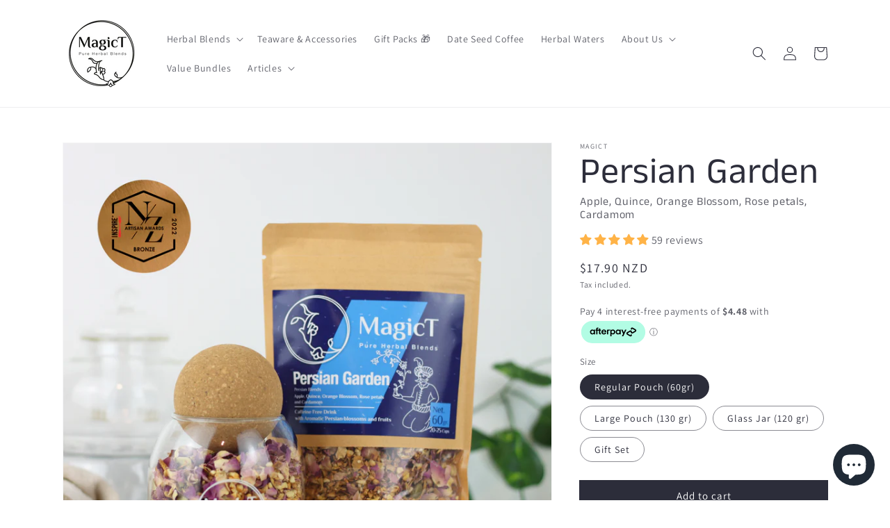

--- FILE ---
content_type: text/html; charset=utf-8
request_url: https://www.magict.co.nz/products/persian-garden
body_size: 86284
content:

<!doctype html>
<html class="no-js" lang="en">
  <head>
<!-- Google Tag Manager -->
<script>(function(w,d,s,l,i){w[l]=w[l]||[];w[l].push({'gtm.start':
new Date().getTime(),event:'gtm.js'});var f=d.getElementsByTagName(s)[0],
j=d.createElement(s),dl=l!='dataLayer'?'&l='+l:'';j.async=true;j.src=
'https://www.googletagmanager.com/gtm.js?id='+i+dl;f.parentNode.insertBefore(j,f);
})(window,document,'script','dataLayer','GTM-NT5BC3G');</script>
<!-- End Google Tag Manager -->

    <!-- Meta Pixel Code -->
<script>
!function(f,b,e,v,n,t,s)
{if(f.fbq)return;n=f.fbq=function(){n.callMethod?
n.callMethod.apply(n,arguments):n.queue.push(arguments)};
if(!f._fbq)f._fbq=n;n.push=n;n.loaded=!0;n.version='2.0';
n.queue=[];t=b.createElement(e);t.async=!0;
t.src=v;s=b.getElementsByTagName(e)[0];
s.parentNode.insertBefore(t,s)}(window, document,'script',
'https://connect.facebook.net/en_US/fbevents.js');
fbq('init', '714067980390837');
fbq('track', 'PageView');
</script>
<noscript><img height="1" width="1" style="display:none"
src="https://www.facebook.com/tr?id=714067980390837&ev=PageView&noscript=1"
/></noscript>
<!-- End Meta Pixel Code -->

        <link rel="apple-touch-icon" href="https://cdn.shopify.com/s/files/1/0366/9367/1980/files/logo-3_90x@2x.jpg?v=1640384510">

    
    <meta charset="utf-8">
    <meta http-equiv="X-UA-Compatible" content="IE=edge">
    <meta name="viewport" content="width=device-width,initial-scale=1">
    <meta name="theme-color" content="">
    <link rel="canonical" href="https://www.magict.co.nz/products/persian-garden">
    <link rel="preconnect" href="https://cdn.shopify.com" crossorigin><link rel="icon" type="image/png" href="//www.magict.co.nz/cdn/shop/files/Fav_5f4d4841-2833-409f-827a-452644e6cf56_32x32.png?v=1634258432"><link rel="preconnect" href="https://fonts.shopifycdn.com" crossorigin><title>
      Persian Garden: Apple, Quince, Orange Blossom, Rose petals, Cardamom
 &ndash; Magic T</title>

    
 
  

    
      <meta name="description" content="The Winner of the NZ Artisan Awards Bronze Medal. Choose &quot;Glass Jar&quot; from the packaging options to enjoy this tea in our elegant glass jar. This product includes a glass jar filled with tea. No need to purchase a jar separately. This tea will make you feel like you&#39;re walking in a Persian garden. You must taste this bl">
    

    

<meta property="og:site_name" content="Magic T">
<meta property="og:url" content="https://www.magict.co.nz/products/persian-garden">
<meta property="og:title" content="Persian Garden: Apple, Quince, Orange Blossom, Rose petals, Cardamom">
<meta property="og:type" content="product">
<meta property="og:description" content="The Winner of the NZ Artisan Awards Bronze Medal. Choose &quot;Glass Jar&quot; from the packaging options to enjoy this tea in our elegant glass jar. This product includes a glass jar filled with tea. No need to purchase a jar separately. This tea will make you feel like you&#39;re walking in a Persian garden. You must taste this bl"><meta property="og:image" content="http://www.magict.co.nz/cdn/shop/files/Persian-2.jpg?v=1720579035">
  <meta property="og:image:secure_url" content="https://www.magict.co.nz/cdn/shop/files/Persian-2.jpg?v=1720579035">
  <meta property="og:image:width" content="3000">
  <meta property="og:image:height" content="3000"><meta property="og:price:amount" content="17.90">
  <meta property="og:price:currency" content="NZD"><meta name="twitter:card" content="summary_large_image">
<meta name="twitter:title" content="Persian Garden: Apple, Quince, Orange Blossom, Rose petals, Cardamom">
<meta name="twitter:description" content="The Winner of the NZ Artisan Awards Bronze Medal. Choose &quot;Glass Jar&quot; from the packaging options to enjoy this tea in our elegant glass jar. This product includes a glass jar filled with tea. No need to purchase a jar separately. This tea will make you feel like you&#39;re walking in a Persian garden. You must taste this bl">


    <script src="//www.magict.co.nz/cdn/shop/t/3/assets/global.js?v=177196754478757167161674545088" defer="defer"></script>
    <script>window.performance && window.performance.mark && window.performance.mark('shopify.content_for_header.start');</script><meta name="google-site-verification" content="sucX7Au0AJQCljkcIGzDNdeznLFjGk3ByHLFXbLQo20">
<meta name="google-site-verification" content="qHIwCG5b9n2_MTG5kwrhWSVEM3h_SIZdibd4DRE7h1c">
<meta name="google-site-verification" content="BblIHONzDUB3qBlLB_BLnjHnmA0Cn2BmKuknledwD1I">
<meta name="facebook-domain-verification" content="5wp3hd8trex2llgw00nlmcritc5gby">
<meta name="facebook-domain-verification" content="9j0xs0zgdf49m3d9yrexv4utl9larl">
<meta id="shopify-digital-wallet" name="shopify-digital-wallet" content="/36693671980/digital_wallets/dialog">
<meta name="shopify-checkout-api-token" content="5467ee4ef03a8e7d98e06d48aaa50b99">
<meta id="in-context-paypal-metadata" data-shop-id="36693671980" data-venmo-supported="false" data-environment="production" data-locale="en_US" data-paypal-v4="true" data-currency="NZD">
<link rel="alternate" hreflang="x-default" href="https://www.magict.co.nz/products/persian-garden">
<link rel="alternate" hreflang="en" href="https://www.magict.co.nz/products/persian-garden">
<link rel="alternate" hreflang="en-AU" href="https://www.au.magict.co/products/persian-garden">
<link rel="alternate" hreflang="en-ES" href="https://www.eu.magict.co/products/persian-garden">
<link rel="alternate" type="application/json+oembed" href="https://www.magict.co.nz/products/persian-garden.oembed">
<script async="async" src="/checkouts/internal/preloads.js?locale=en-NZ"></script>
<link rel="preconnect" href="https://shop.app" crossorigin="anonymous">
<script async="async" src="https://shop.app/checkouts/internal/preloads.js?locale=en-NZ&shop_id=36693671980" crossorigin="anonymous"></script>
<script id="apple-pay-shop-capabilities" type="application/json">{"shopId":36693671980,"countryCode":"NZ","currencyCode":"NZD","merchantCapabilities":["supports3DS"],"merchantId":"gid:\/\/shopify\/Shop\/36693671980","merchantName":"Magic T","requiredBillingContactFields":["postalAddress","email","phone"],"requiredShippingContactFields":["postalAddress","email","phone"],"shippingType":"shipping","supportedNetworks":["visa","masterCard","amex","jcb"],"total":{"type":"pending","label":"Magic T","amount":"1.00"},"shopifyPaymentsEnabled":true,"supportsSubscriptions":true}</script>
<script id="shopify-features" type="application/json">{"accessToken":"5467ee4ef03a8e7d98e06d48aaa50b99","betas":["rich-media-storefront-analytics"],"domain":"www.magict.co.nz","predictiveSearch":true,"shopId":36693671980,"locale":"en"}</script>
<script>var Shopify = Shopify || {};
Shopify.shop = "tea-break-nz.myshopify.com";
Shopify.locale = "en";
Shopify.currency = {"active":"NZD","rate":"1.0"};
Shopify.country = "NZ";
Shopify.theme = {"name":"Dawn","id":120665079852,"schema_name":"Dawn","schema_version":"2.3.0","theme_store_id":887,"role":"main"};
Shopify.theme.handle = "null";
Shopify.theme.style = {"id":null,"handle":null};
Shopify.cdnHost = "www.magict.co.nz/cdn";
Shopify.routes = Shopify.routes || {};
Shopify.routes.root = "/";</script>
<script type="module">!function(o){(o.Shopify=o.Shopify||{}).modules=!0}(window);</script>
<script>!function(o){function n(){var o=[];function n(){o.push(Array.prototype.slice.apply(arguments))}return n.q=o,n}var t=o.Shopify=o.Shopify||{};t.loadFeatures=n(),t.autoloadFeatures=n()}(window);</script>
<script>
  window.ShopifyPay = window.ShopifyPay || {};
  window.ShopifyPay.apiHost = "shop.app\/pay";
  window.ShopifyPay.redirectState = null;
</script>
<script id="shop-js-analytics" type="application/json">{"pageType":"product"}</script>
<script defer="defer" async type="module" src="//www.magict.co.nz/cdn/shopifycloud/shop-js/modules/v2/client.init-shop-cart-sync_C5BV16lS.en.esm.js"></script>
<script defer="defer" async type="module" src="//www.magict.co.nz/cdn/shopifycloud/shop-js/modules/v2/chunk.common_CygWptCX.esm.js"></script>
<script type="module">
  await import("//www.magict.co.nz/cdn/shopifycloud/shop-js/modules/v2/client.init-shop-cart-sync_C5BV16lS.en.esm.js");
await import("//www.magict.co.nz/cdn/shopifycloud/shop-js/modules/v2/chunk.common_CygWptCX.esm.js");

  window.Shopify.SignInWithShop?.initShopCartSync?.({"fedCMEnabled":true,"windoidEnabled":true});

</script>
<script>
  window.Shopify = window.Shopify || {};
  if (!window.Shopify.featureAssets) window.Shopify.featureAssets = {};
  window.Shopify.featureAssets['shop-js'] = {"shop-cart-sync":["modules/v2/client.shop-cart-sync_ZFArdW7E.en.esm.js","modules/v2/chunk.common_CygWptCX.esm.js"],"init-fed-cm":["modules/v2/client.init-fed-cm_CmiC4vf6.en.esm.js","modules/v2/chunk.common_CygWptCX.esm.js"],"shop-button":["modules/v2/client.shop-button_tlx5R9nI.en.esm.js","modules/v2/chunk.common_CygWptCX.esm.js"],"shop-cash-offers":["modules/v2/client.shop-cash-offers_DOA2yAJr.en.esm.js","modules/v2/chunk.common_CygWptCX.esm.js","modules/v2/chunk.modal_D71HUcav.esm.js"],"init-windoid":["modules/v2/client.init-windoid_sURxWdc1.en.esm.js","modules/v2/chunk.common_CygWptCX.esm.js"],"shop-toast-manager":["modules/v2/client.shop-toast-manager_ClPi3nE9.en.esm.js","modules/v2/chunk.common_CygWptCX.esm.js"],"init-shop-email-lookup-coordinator":["modules/v2/client.init-shop-email-lookup-coordinator_B8hsDcYM.en.esm.js","modules/v2/chunk.common_CygWptCX.esm.js"],"init-shop-cart-sync":["modules/v2/client.init-shop-cart-sync_C5BV16lS.en.esm.js","modules/v2/chunk.common_CygWptCX.esm.js"],"avatar":["modules/v2/client.avatar_BTnouDA3.en.esm.js"],"pay-button":["modules/v2/client.pay-button_FdsNuTd3.en.esm.js","modules/v2/chunk.common_CygWptCX.esm.js"],"init-customer-accounts":["modules/v2/client.init-customer-accounts_DxDtT_ad.en.esm.js","modules/v2/client.shop-login-button_C5VAVYt1.en.esm.js","modules/v2/chunk.common_CygWptCX.esm.js","modules/v2/chunk.modal_D71HUcav.esm.js"],"init-shop-for-new-customer-accounts":["modules/v2/client.init-shop-for-new-customer-accounts_ChsxoAhi.en.esm.js","modules/v2/client.shop-login-button_C5VAVYt1.en.esm.js","modules/v2/chunk.common_CygWptCX.esm.js","modules/v2/chunk.modal_D71HUcav.esm.js"],"shop-login-button":["modules/v2/client.shop-login-button_C5VAVYt1.en.esm.js","modules/v2/chunk.common_CygWptCX.esm.js","modules/v2/chunk.modal_D71HUcav.esm.js"],"init-customer-accounts-sign-up":["modules/v2/client.init-customer-accounts-sign-up_CPSyQ0Tj.en.esm.js","modules/v2/client.shop-login-button_C5VAVYt1.en.esm.js","modules/v2/chunk.common_CygWptCX.esm.js","modules/v2/chunk.modal_D71HUcav.esm.js"],"shop-follow-button":["modules/v2/client.shop-follow-button_Cva4Ekp9.en.esm.js","modules/v2/chunk.common_CygWptCX.esm.js","modules/v2/chunk.modal_D71HUcav.esm.js"],"checkout-modal":["modules/v2/client.checkout-modal_BPM8l0SH.en.esm.js","modules/v2/chunk.common_CygWptCX.esm.js","modules/v2/chunk.modal_D71HUcav.esm.js"],"lead-capture":["modules/v2/client.lead-capture_Bi8yE_yS.en.esm.js","modules/v2/chunk.common_CygWptCX.esm.js","modules/v2/chunk.modal_D71HUcav.esm.js"],"shop-login":["modules/v2/client.shop-login_D6lNrXab.en.esm.js","modules/v2/chunk.common_CygWptCX.esm.js","modules/v2/chunk.modal_D71HUcav.esm.js"],"payment-terms":["modules/v2/client.payment-terms_CZxnsJam.en.esm.js","modules/v2/chunk.common_CygWptCX.esm.js","modules/v2/chunk.modal_D71HUcav.esm.js"]};
</script>
<script>(function() {
  var isLoaded = false;
  function asyncLoad() {
    if (isLoaded) return;
    isLoaded = true;
    var urls = ["\/\/cdn.secomapp.com\/promotionpopup\/cdn\/allshops\/tea-break-nz\/1631169509.js?shop=tea-break-nz.myshopify.com","https:\/\/instafeed.nfcube.com\/cdn\/16bf7962b74eeef82f6c30475b3f0f52.js?shop=tea-break-nz.myshopify.com","https:\/\/static-us.afterpay.com\/shopify\/afterpay-attract\/afterpay-attract-widget.js?shop=tea-break-nz.myshopify.com","https:\/\/mt.tryjumbo.com\/shops\/5336\/script_4e536f4e77960bf76c303e77dae9a0ab.js?shop=tea-break-nz.myshopify.com","https:\/\/sdks.automizely.com\/conversions\/v1\/conversions.js?app_connection_id=6b0e25cb691c4d2b86f0f91cfe02ebfe\u0026mapped_org_id=9ea881a226dc1a3e0a039172034acf29_v1\u0026shop=tea-break-nz.myshopify.com","https:\/\/banner.bestfreecdn.com\/storage\/js\/banner-36693671980.js?ver=8\u0026shop=tea-break-nz.myshopify.com","https:\/\/banner.bestfreecdn.com\/storage\/js\/banner-36693671980.js?ver=8\u0026shop=tea-break-nz.myshopify.com"];
    for (var i = 0; i < urls.length; i++) {
      var s = document.createElement('script');
      s.type = 'text/javascript';
      s.async = true;
      s.src = urls[i];
      var x = document.getElementsByTagName('script')[0];
      x.parentNode.insertBefore(s, x);
    }
  };
  if(window.attachEvent) {
    window.attachEvent('onload', asyncLoad);
  } else {
    window.addEventListener('load', asyncLoad, false);
  }
})();</script>
<script id="__st">var __st={"a":36693671980,"offset":46800,"reqid":"4248194e-2b12-48db-94b7-dec2ed35aaf5-1768837291","pageurl":"www.magict.co.nz\/products\/persian-garden","u":"aa6052bccb67","p":"product","rtyp":"product","rid":5443181412396};</script>
<script>window.ShopifyPaypalV4VisibilityTracking = true;</script>
<script id="captcha-bootstrap">!function(){'use strict';const t='contact',e='account',n='new_comment',o=[[t,t],['blogs',n],['comments',n],[t,'customer']],c=[[e,'customer_login'],[e,'guest_login'],[e,'recover_customer_password'],[e,'create_customer']],r=t=>t.map((([t,e])=>`form[action*='/${t}']:not([data-nocaptcha='true']) input[name='form_type'][value='${e}']`)).join(','),a=t=>()=>t?[...document.querySelectorAll(t)].map((t=>t.form)):[];function s(){const t=[...o],e=r(t);return a(e)}const i='password',u='form_key',d=['recaptcha-v3-token','g-recaptcha-response','h-captcha-response',i],f=()=>{try{return window.sessionStorage}catch{return}},m='__shopify_v',_=t=>t.elements[u];function p(t,e,n=!1){try{const o=window.sessionStorage,c=JSON.parse(o.getItem(e)),{data:r}=function(t){const{data:e,action:n}=t;return t[m]||n?{data:e,action:n}:{data:t,action:n}}(c);for(const[e,n]of Object.entries(r))t.elements[e]&&(t.elements[e].value=n);n&&o.removeItem(e)}catch(o){console.error('form repopulation failed',{error:o})}}const l='form_type',E='cptcha';function T(t){t.dataset[E]=!0}const w=window,h=w.document,L='Shopify',v='ce_forms',y='captcha';let A=!1;((t,e)=>{const n=(g='f06e6c50-85a8-45c8-87d0-21a2b65856fe',I='https://cdn.shopify.com/shopifycloud/storefront-forms-hcaptcha/ce_storefront_forms_captcha_hcaptcha.v1.5.2.iife.js',D={infoText:'Protected by hCaptcha',privacyText:'Privacy',termsText:'Terms'},(t,e,n)=>{const o=w[L][v],c=o.bindForm;if(c)return c(t,g,e,D).then(n);var r;o.q.push([[t,g,e,D],n]),r=I,A||(h.body.append(Object.assign(h.createElement('script'),{id:'captcha-provider',async:!0,src:r})),A=!0)});var g,I,D;w[L]=w[L]||{},w[L][v]=w[L][v]||{},w[L][v].q=[],w[L][y]=w[L][y]||{},w[L][y].protect=function(t,e){n(t,void 0,e),T(t)},Object.freeze(w[L][y]),function(t,e,n,w,h,L){const[v,y,A,g]=function(t,e,n){const i=e?o:[],u=t?c:[],d=[...i,...u],f=r(d),m=r(i),_=r(d.filter((([t,e])=>n.includes(e))));return[a(f),a(m),a(_),s()]}(w,h,L),I=t=>{const e=t.target;return e instanceof HTMLFormElement?e:e&&e.form},D=t=>v().includes(t);t.addEventListener('submit',(t=>{const e=I(t);if(!e)return;const n=D(e)&&!e.dataset.hcaptchaBound&&!e.dataset.recaptchaBound,o=_(e),c=g().includes(e)&&(!o||!o.value);(n||c)&&t.preventDefault(),c&&!n&&(function(t){try{if(!f())return;!function(t){const e=f();if(!e)return;const n=_(t);if(!n)return;const o=n.value;o&&e.removeItem(o)}(t);const e=Array.from(Array(32),(()=>Math.random().toString(36)[2])).join('');!function(t,e){_(t)||t.append(Object.assign(document.createElement('input'),{type:'hidden',name:u})),t.elements[u].value=e}(t,e),function(t,e){const n=f();if(!n)return;const o=[...t.querySelectorAll(`input[type='${i}']`)].map((({name:t})=>t)),c=[...d,...o],r={};for(const[a,s]of new FormData(t).entries())c.includes(a)||(r[a]=s);n.setItem(e,JSON.stringify({[m]:1,action:t.action,data:r}))}(t,e)}catch(e){console.error('failed to persist form',e)}}(e),e.submit())}));const S=(t,e)=>{t&&!t.dataset[E]&&(n(t,e.some((e=>e===t))),T(t))};for(const o of['focusin','change'])t.addEventListener(o,(t=>{const e=I(t);D(e)&&S(e,y())}));const B=e.get('form_key'),M=e.get(l),P=B&&M;t.addEventListener('DOMContentLoaded',(()=>{const t=y();if(P)for(const e of t)e.elements[l].value===M&&p(e,B);[...new Set([...A(),...v().filter((t=>'true'===t.dataset.shopifyCaptcha))])].forEach((e=>S(e,t)))}))}(h,new URLSearchParams(w.location.search),n,t,e,['guest_login'])})(!0,!0)}();</script>
<script integrity="sha256-4kQ18oKyAcykRKYeNunJcIwy7WH5gtpwJnB7kiuLZ1E=" data-source-attribution="shopify.loadfeatures" defer="defer" src="//www.magict.co.nz/cdn/shopifycloud/storefront/assets/storefront/load_feature-a0a9edcb.js" crossorigin="anonymous"></script>
<script crossorigin="anonymous" defer="defer" src="//www.magict.co.nz/cdn/shopifycloud/storefront/assets/shopify_pay/storefront-65b4c6d7.js?v=20250812"></script>
<script data-source-attribution="shopify.dynamic_checkout.dynamic.init">var Shopify=Shopify||{};Shopify.PaymentButton=Shopify.PaymentButton||{isStorefrontPortableWallets:!0,init:function(){window.Shopify.PaymentButton.init=function(){};var t=document.createElement("script");t.src="https://www.magict.co.nz/cdn/shopifycloud/portable-wallets/latest/portable-wallets.en.js",t.type="module",document.head.appendChild(t)}};
</script>
<script data-source-attribution="shopify.dynamic_checkout.buyer_consent">
  function portableWalletsHideBuyerConsent(e){var t=document.getElementById("shopify-buyer-consent"),n=document.getElementById("shopify-subscription-policy-button");t&&n&&(t.classList.add("hidden"),t.setAttribute("aria-hidden","true"),n.removeEventListener("click",e))}function portableWalletsShowBuyerConsent(e){var t=document.getElementById("shopify-buyer-consent"),n=document.getElementById("shopify-subscription-policy-button");t&&n&&(t.classList.remove("hidden"),t.removeAttribute("aria-hidden"),n.addEventListener("click",e))}window.Shopify?.PaymentButton&&(window.Shopify.PaymentButton.hideBuyerConsent=portableWalletsHideBuyerConsent,window.Shopify.PaymentButton.showBuyerConsent=portableWalletsShowBuyerConsent);
</script>
<script>
  function portableWalletsCleanup(e){e&&e.src&&console.error("Failed to load portable wallets script "+e.src);var t=document.querySelectorAll("shopify-accelerated-checkout .shopify-payment-button__skeleton, shopify-accelerated-checkout-cart .wallet-cart-button__skeleton"),e=document.getElementById("shopify-buyer-consent");for(let e=0;e<t.length;e++)t[e].remove();e&&e.remove()}function portableWalletsNotLoadedAsModule(e){e instanceof ErrorEvent&&"string"==typeof e.message&&e.message.includes("import.meta")&&"string"==typeof e.filename&&e.filename.includes("portable-wallets")&&(window.removeEventListener("error",portableWalletsNotLoadedAsModule),window.Shopify.PaymentButton.failedToLoad=e,"loading"===document.readyState?document.addEventListener("DOMContentLoaded",window.Shopify.PaymentButton.init):window.Shopify.PaymentButton.init())}window.addEventListener("error",portableWalletsNotLoadedAsModule);
</script>

<script type="module" src="https://www.magict.co.nz/cdn/shopifycloud/portable-wallets/latest/portable-wallets.en.js" onError="portableWalletsCleanup(this)" crossorigin="anonymous"></script>
<script nomodule>
  document.addEventListener("DOMContentLoaded", portableWalletsCleanup);
</script>

<script id='scb4127' type='text/javascript' async='' src='https://www.magict.co.nz/cdn/shopifycloud/privacy-banner/storefront-banner.js'></script><link id="shopify-accelerated-checkout-styles" rel="stylesheet" media="screen" href="https://www.magict.co.nz/cdn/shopifycloud/portable-wallets/latest/accelerated-checkout-backwards-compat.css" crossorigin="anonymous">
<style id="shopify-accelerated-checkout-cart">
        #shopify-buyer-consent {
  margin-top: 1em;
  display: inline-block;
  width: 100%;
}

#shopify-buyer-consent.hidden {
  display: none;
}

#shopify-subscription-policy-button {
  background: none;
  border: none;
  padding: 0;
  text-decoration: underline;
  font-size: inherit;
  cursor: pointer;
}

#shopify-subscription-policy-button::before {
  box-shadow: none;
}

      </style>
<script id="sections-script" data-sections="main-product,product-recommendations,header,footer" defer="defer" src="//www.magict.co.nz/cdn/shop/t/3/compiled_assets/scripts.js?v=2302"></script>
<script>window.performance && window.performance.mark && window.performance.mark('shopify.content_for_header.end');</script>


    <style data-shopify>
      @font-face {
  font-family: Assistant;
  font-weight: 400;
  font-style: normal;
  font-display: swap;
  src: url("//www.magict.co.nz/cdn/fonts/assistant/assistant_n4.9120912a469cad1cc292572851508ca49d12e768.woff2") format("woff2"),
       url("//www.magict.co.nz/cdn/fonts/assistant/assistant_n4.6e9875ce64e0fefcd3f4446b7ec9036b3ddd2985.woff") format("woff");
}

      @font-face {
  font-family: Assistant;
  font-weight: 700;
  font-style: normal;
  font-display: swap;
  src: url("//www.magict.co.nz/cdn/fonts/assistant/assistant_n7.bf44452348ec8b8efa3aa3068825305886b1c83c.woff2") format("woff2"),
       url("//www.magict.co.nz/cdn/fonts/assistant/assistant_n7.0c887fee83f6b3bda822f1150b912c72da0f7b64.woff") format("woff");
}

      
      
      @font-face {
  font-family: "Anek Tamil";
  font-weight: 400;
  font-style: normal;
  font-display: swap;
  src: url("//www.magict.co.nz/cdn/fonts/anek_tamil/anektamil_n4.2c907daa645b7bbf6285dac0733760f08d99f2ba.woff2") format("woff2"),
       url("//www.magict.co.nz/cdn/fonts/anek_tamil/anektamil_n4.58d2b7d33afb43473289c2390c1128013680474b.woff") format("woff");
}


      :root {
        --font-body-family: Assistant, sans-serif;
        --font-body-style: normal;
        --font-body-weight: 400;

        --font-heading-family: "Anek Tamil", sans-serif;
        --font-heading-style: normal;
        --font-heading-weight: 400;

        --font-body-scale: 1.0;
        --font-heading-scale: 1.3;

        --color-base-text: 44, 45, 58;
        --color-base-background-1: 255, 255, 255;
        --color-base-background-2: 236, 236, 236;
        --color-base-solid-button-labels: 255, 255, 255;
        --color-base-outline-button-labels: 44, 45, 58;
        --color-base-accent-1: 44, 45, 58;
        --color-base-accent-2: 237, 158, 20;
        --payment-terms-background-color: #FFFFFF;

        --gradient-base-background-1: #FFFFFF;
        --gradient-base-background-2: #ececec;
        --gradient-base-accent-1: #2c2d3a;
        --gradient-base-accent-2: #ed9e14;

        --page-width: 120rem;
        --page-width-margin: 0rem;
      }

      *,
      *::before,
      *::after {
        box-sizing: inherit;
      }

      html {
        box-sizing: border-box;
        font-size: calc(var(--font-body-scale) * 62.5%);
        height: 100%;
      }

      body {
        display: grid;
        grid-template-rows: auto auto 1fr auto;
        grid-template-columns: 100%;
        min-height: 100%;
        margin: 0;
        font-size: 1.5rem;
        letter-spacing: 0.06rem;
        line-height: calc(1 + 0.8 / var(--font-body-scale));
        font-family: var(--font-body-family);
        font-style: var(--font-body-style);
        font-weight: var(--font-body-weight);
      }

      @media screen and (min-width: 750px) {
        body {
          font-size: 1.6rem;
        }
      }
    </style>

    <link href="//www.magict.co.nz/cdn/shop/t/3/assets/base.scss?v=182897356182110133871674547249" rel="stylesheet" type="text/css" media="all" />
<link rel="preload" as="font" href="//www.magict.co.nz/cdn/fonts/assistant/assistant_n4.9120912a469cad1cc292572851508ca49d12e768.woff2" type="font/woff2" crossorigin><link rel="preload" as="font" href="//www.magict.co.nz/cdn/fonts/anek_tamil/anektamil_n4.2c907daa645b7bbf6285dac0733760f08d99f2ba.woff2" type="font/woff2" crossorigin><link rel="stylesheet" href="//www.magict.co.nz/cdn/shop/t/3/assets/component-predictive-search.css?v=10425135875555615991634284422" media="print" onload="this.media='all'"><script>document.documentElement.className = document.documentElement.className.replace('no-js', 'js');</script>
  











 


      <script type="text/javascript" id="loop-subscription-script" src="//www.magict.co.nz/cdn/shop/t/3/assets/loop-widget.js?v=86957864354510985601720648441"></script>
    
<!-- BEGIN app block: shopify://apps/klaviyo-email-marketing-sms/blocks/klaviyo-onsite-embed/2632fe16-c075-4321-a88b-50b567f42507 -->












  <script async src="https://static.klaviyo.com/onsite/js/T6Kp5p/klaviyo.js?company_id=T6Kp5p"></script>
  <script>!function(){if(!window.klaviyo){window._klOnsite=window._klOnsite||[];try{window.klaviyo=new Proxy({},{get:function(n,i){return"push"===i?function(){var n;(n=window._klOnsite).push.apply(n,arguments)}:function(){for(var n=arguments.length,o=new Array(n),w=0;w<n;w++)o[w]=arguments[w];var t="function"==typeof o[o.length-1]?o.pop():void 0,e=new Promise((function(n){window._klOnsite.push([i].concat(o,[function(i){t&&t(i),n(i)}]))}));return e}}})}catch(n){window.klaviyo=window.klaviyo||[],window.klaviyo.push=function(){var n;(n=window._klOnsite).push.apply(n,arguments)}}}}();</script>

  
    <script id="viewed_product">
      if (item == null) {
        var _learnq = _learnq || [];

        var MetafieldReviews = null
        var MetafieldYotpoRating = null
        var MetafieldYotpoCount = null
        var MetafieldLooxRating = null
        var MetafieldLooxCount = null
        var okendoProduct = null
        var okendoProductReviewCount = null
        var okendoProductReviewAverageValue = null
        try {
          // The following fields are used for Customer Hub recently viewed in order to add reviews.
          // This information is not part of __kla_viewed. Instead, it is part of __kla_viewed_reviewed_items
          MetafieldReviews = {"rating":{"scale_min":"1.0","scale_max":"5.0","value":"4.85"},"rating_count":59};
          MetafieldYotpoRating = null
          MetafieldYotpoCount = null
          MetafieldLooxRating = null
          MetafieldLooxCount = null

          okendoProduct = null
          // If the okendo metafield is not legacy, it will error, which then requires the new json formatted data
          if (okendoProduct && 'error' in okendoProduct) {
            okendoProduct = null
          }
          okendoProductReviewCount = okendoProduct ? okendoProduct.reviewCount : null
          okendoProductReviewAverageValue = okendoProduct ? okendoProduct.reviewAverageValue : null
        } catch (error) {
          console.error('Error in Klaviyo onsite reviews tracking:', error);
        }

        var item = {
          Name: "Persian Garden: Apple, Quince, Orange Blossom, Rose petals, Cardamom",
          ProductID: 5443181412396,
          Categories: ["Best Sellers","Black Friday Low Stock","Fruit Blends","Herbal Blends","Iced Tea","Persian Blends","Tea in Jar","Tisane Blends","Valentine's Day"],
          ImageURL: "https://www.magict.co.nz/cdn/shop/files/Persian-2_grande.jpg?v=1720579035",
          URL: "https://www.magict.co.nz/products/persian-garden",
          Brand: "MagicT",
          Price: "$17.90",
          Value: "17.90",
          CompareAtPrice: "$0.00"
        };
        _learnq.push(['track', 'Viewed Product', item]);
        _learnq.push(['trackViewedItem', {
          Title: item.Name,
          ItemId: item.ProductID,
          Categories: item.Categories,
          ImageUrl: item.ImageURL,
          Url: item.URL,
          Metadata: {
            Brand: item.Brand,
            Price: item.Price,
            Value: item.Value,
            CompareAtPrice: item.CompareAtPrice
          },
          metafields:{
            reviews: MetafieldReviews,
            yotpo:{
              rating: MetafieldYotpoRating,
              count: MetafieldYotpoCount,
            },
            loox:{
              rating: MetafieldLooxRating,
              count: MetafieldLooxCount,
            },
            okendo: {
              rating: okendoProductReviewAverageValue,
              count: okendoProductReviewCount,
            }
          }
        }]);
      }
    </script>
  




  <script>
    window.klaviyoReviewsProductDesignMode = false
  </script>







<!-- END app block --><!-- BEGIN app block: shopify://apps/ta-labels-badges/blocks/bss-pl-config-data/91bfe765-b604-49a1-805e-3599fa600b24 --><script
    id='bss-pl-config-data'
>
	let TAE_StoreId = "51128";
	if (typeof BSS_PL == 'undefined' || TAE_StoreId !== "") {
  		var BSS_PL = {};
		BSS_PL.storeId = 51128;
		BSS_PL.currentPlan = "free";
		BSS_PL.apiServerProduction = "https://product-labels.tech-arms.io";
		BSS_PL.publicAccessToken = "0692ab045bbadf2735e731886952d6b8";
		BSS_PL.customerTags = "null";
		BSS_PL.customerId = "null";
		BSS_PL.storeIdCustomOld = 10678;
		BSS_PL.storeIdOldWIthPriority = 12200;
		BSS_PL.storeIdOptimizeAppendLabel = 59637
		BSS_PL.optimizeCodeIds = null; 
		BSS_PL.extendedFeatureIds = null;
		BSS_PL.integration = {"laiReview":{"status":0,"config":[]}};
		BSS_PL.settingsData  = {};
		BSS_PL.configProductMetafields = [];
		BSS_PL.configVariantMetafields = [];
		
		BSS_PL.configData = [].concat();

		
		BSS_PL.configDataBanner = [].concat();

		
		BSS_PL.configDataPopup = [].concat();

		
		BSS_PL.configDataLabelGroup = [].concat();
		
		
		BSS_PL.collectionID = ``;
		BSS_PL.collectionHandle = ``;
		BSS_PL.collectionTitle = ``;

		
		BSS_PL.conditionConfigData = [].concat();
	}
</script>




<style>
    
    

</style>

<script>
    function bssLoadScripts(src, callback, isDefer = false) {
        const scriptTag = document.createElement('script');
        document.head.appendChild(scriptTag);
        scriptTag.src = src;
        if (isDefer) {
            scriptTag.defer = true;
        } else {
            scriptTag.async = true;
        }
        if (callback) {
            scriptTag.addEventListener('load', function () {
                callback();
            });
        }
    }
    const scriptUrls = [
        "https://cdn.shopify.com/extensions/019bd440-4ad9-768f-8cbd-b429a1f08a03/product-label-558/assets/bss-pl-init-helper.js",
        "https://cdn.shopify.com/extensions/019bd440-4ad9-768f-8cbd-b429a1f08a03/product-label-558/assets/bss-pl-init-config-run-scripts.js",
    ];
    Promise.all(scriptUrls.map((script) => new Promise((resolve) => bssLoadScripts(script, resolve)))).then((res) => {
        console.log('BSS scripts loaded');
        window.bssScriptsLoaded = true;
    });

	function bssInitScripts() {
		if (BSS_PL.configData.length) {
			const enabledFeature = [
				{ type: 1, script: "https://cdn.shopify.com/extensions/019bd440-4ad9-768f-8cbd-b429a1f08a03/product-label-558/assets/bss-pl-init-for-label.js" },
				{ type: 2, badge: [0, 7, 8], script: "https://cdn.shopify.com/extensions/019bd440-4ad9-768f-8cbd-b429a1f08a03/product-label-558/assets/bss-pl-init-for-badge-product-name.js" },
				{ type: 2, badge: [1, 11], script: "https://cdn.shopify.com/extensions/019bd440-4ad9-768f-8cbd-b429a1f08a03/product-label-558/assets/bss-pl-init-for-badge-product-image.js" },
				{ type: 2, badge: 2, script: "https://cdn.shopify.com/extensions/019bd440-4ad9-768f-8cbd-b429a1f08a03/product-label-558/assets/bss-pl-init-for-badge-custom-selector.js" },
				{ type: 2, badge: [3, 9, 10], script: "https://cdn.shopify.com/extensions/019bd440-4ad9-768f-8cbd-b429a1f08a03/product-label-558/assets/bss-pl-init-for-badge-price.js" },
				{ type: 2, badge: 4, script: "https://cdn.shopify.com/extensions/019bd440-4ad9-768f-8cbd-b429a1f08a03/product-label-558/assets/bss-pl-init-for-badge-add-to-cart-btn.js" },
				{ type: 2, badge: 5, script: "https://cdn.shopify.com/extensions/019bd440-4ad9-768f-8cbd-b429a1f08a03/product-label-558/assets/bss-pl-init-for-badge-quantity-box.js" },
				{ type: 2, badge: 6, script: "https://cdn.shopify.com/extensions/019bd440-4ad9-768f-8cbd-b429a1f08a03/product-label-558/assets/bss-pl-init-for-badge-buy-it-now-btn.js" }
			]
				.filter(({ type, badge }) => BSS_PL.configData.some(item => item.label_type === type && (badge === undefined || (Array.isArray(badge) ? badge.includes(item.badge_type) : item.badge_type === badge))) || (type === 1 && BSS_PL.configDataLabelGroup && BSS_PL.configDataLabelGroup.length))
				.map(({ script }) => script);
				
            enabledFeature.forEach((src) => bssLoadScripts(src));

            if (enabledFeature.length) {
                const src = "https://cdn.shopify.com/extensions/019bd440-4ad9-768f-8cbd-b429a1f08a03/product-label-558/assets/bss-product-label-js.js";
                bssLoadScripts(src);
            }
        }

        if (BSS_PL.configDataBanner && BSS_PL.configDataBanner.length) {
            const src = "https://cdn.shopify.com/extensions/019bd440-4ad9-768f-8cbd-b429a1f08a03/product-label-558/assets/bss-product-label-banner.js";
            bssLoadScripts(src);
        }

        if (BSS_PL.configDataPopup && BSS_PL.configDataPopup.length) {
            const src = "https://cdn.shopify.com/extensions/019bd440-4ad9-768f-8cbd-b429a1f08a03/product-label-558/assets/bss-product-label-popup.js";
            bssLoadScripts(src);
        }

        if (window.location.search.includes('bss-pl-custom-selector')) {
            const src = "https://cdn.shopify.com/extensions/019bd440-4ad9-768f-8cbd-b429a1f08a03/product-label-558/assets/bss-product-label-custom-position.js";
            bssLoadScripts(src, null, true);
        }
    }
    bssInitScripts();
</script>


<!-- END app block --><!-- BEGIN app block: shopify://apps/powerful-form-builder/blocks/app-embed/e4bcb1eb-35b2-42e6-bc37-bfe0e1542c9d --><script type="text/javascript" hs-ignore data-cookieconsent="ignore">
  var Globo = Globo || {};
  var globoFormbuilderRecaptchaInit = function(){};
  var globoFormbuilderHcaptchaInit = function(){};
  window.Globo.FormBuilder = window.Globo.FormBuilder || {};
  window.Globo.FormBuilder.shop = {"configuration":{"money_format":"${{amount}}"},"pricing":{"features":{"bulkOrderForm":false,"cartForm":false,"fileUpload":2,"removeCopyright":false}},"settings":{"copyright":"Powered by <a href=\"https://globosoftware.net\" target=\"_blank\">Globo</a> <a href=\"https://apps.shopify.com/form-builder-contact-form\" target=\"_blank\">Form Builder</a>","hideWaterMark":false,"reCaptcha":{"recaptchaType":"v2","siteKey":false,"languageCode":"en"},"scrollTop":false,"additionalColumns":[]},"encryption_form_id":1,"url":"https://app.powerfulform.com/"};

  if(window.Globo.FormBuilder.shop.settings.customCssEnabled && window.Globo.FormBuilder.shop.settings.customCssCode){
    const customStyle = document.createElement('style');
    customStyle.type = 'text/css';
    customStyle.innerHTML = window.Globo.FormBuilder.shop.settings.customCssCode;
    document.head.appendChild(customStyle);
  }

  window.Globo.FormBuilder.forms = [];
    
      
      
      
      window.Globo.FormBuilder.forms[19118] = {"19118":{"elements":[{"id":"group-1","type":"group","label":"Page 1","description":"","elements":[{"id":"text","type":"text","label":"Your Name","placeholder":"Your Name","description":null,"hideLabel":false,"required":true,"columnWidth":50},{"id":"email","type":"email","label":"Email","placeholder":"Email","description":null,"hideLabel":false,"required":true,"columnWidth":50},{"id":"text-1","type":"text","label":"Subject","placeholder":"","description":"","limitCharacters":false,"characters":100,"hideLabel":false,"keepPositionLabel":false,"columnWidth":50},{"id":"textarea","type":"textarea","label":"Message","placeholder":"Message","description":null,"hideLabel":false,"required":true,"columnWidth":100}]}],"errorMessage":{"required":"Please fill in field","invalid":"Invalid","invalidEmail":"Invalid email","invalidURL":"Invalid URL","fileSizeLimit":"File size limit exceeded","fileNotAllowed":"File extension not allowed","requiredCaptcha":"Please, enter the captcha"},"appearance":{"layout":"boxed","width":600,"style":"classic","mainColor":"rgba(0,0,0,1)","floatingIcon":"\u003csvg aria-hidden=\"true\" focusable=\"false\" data-prefix=\"far\" data-icon=\"envelope\" class=\"svg-inline--fa fa-envelope fa-w-16\" role=\"img\" xmlns=\"http:\/\/www.w3.org\/2000\/svg\" viewBox=\"0 0 512 512\"\u003e\u003cpath fill=\"currentColor\" d=\"M464 64H48C21.49 64 0 85.49 0 112v288c0 26.51 21.49 48 48 48h416c26.51 0 48-21.49 48-48V112c0-26.51-21.49-48-48-48zm0 48v40.805c-22.422 18.259-58.168 46.651-134.587 106.49-16.841 13.247-50.201 45.072-73.413 44.701-23.208.375-56.579-31.459-73.413-44.701C106.18 199.465 70.425 171.067 48 152.805V112h416zM48 400V214.398c22.914 18.251 55.409 43.862 104.938 82.646 21.857 17.205 60.134 55.186 103.062 54.955 42.717.231 80.509-37.199 103.053-54.947 49.528-38.783 82.032-64.401 104.947-82.653V400H48z\"\u003e\u003c\/path\u003e\u003c\/svg\u003e","floatingText":null,"displayOnAllPage":false,"formType":"normalForm","background":"color","backgroundColor":"#fff","descriptionColor":"#6c757d","headingColor":"#000","labelColor":"#000","optionColor":"#000","paragraphBackground":"#fff","paragraphColor":"#000"},"afterSubmit":{"action":"clearForm","message":"\u003ch4\u003eThank you for getting in touch!\u0026nbsp;\u003c\/h4\u003e\u003cp\u003e\u003cbr\u003e\u003c\/p\u003e\u003cp\u003eWe appreciate you contacting us. One of our colleagues will get back in touch with you soon!\u003c\/p\u003e\u003cp\u003e\u003cbr\u003e\u003c\/p\u003e\u003cp\u003eHave a great day!\u003c\/p\u003e","redirectUrl":null},"footer":{"description":"\u003cp\u003eYou can also email us directly to\u0026nbsp;\u003ca href=\"mailto:info@magict.co.nz\" rel=\"noopener noreferrer\" target=\"_blank\" style=\"color: rgba(var(--color-link),var(--alpha-link));\"\u003einfo@magict.co.nz\u003c\/a\u003e\u0026nbsp;or call us on 0274927040.\u003c\/p\u003e\u003cp\u003e\u003cbr\u003e\u003c\/p\u003e","previousText":"Previous","nextText":"Next","submitText":"Submit","resetButton":false,"submitFullWidth":true},"header":{"active":true,"title":"","description":"Leave your message and we'll get back to you shortly."},"isStepByStepForm":true,"publish":{"requiredLogin":false,"requiredLoginMessage":"Please \u003ca href='\/account\/login' title='login'\u003elogin\u003c\/a\u003e to continue","publishType":"embedCode","selectTime":"forever","setCookie":"1","setCookieHours":"1","setCookieWeeks":"1"},"reCaptcha":{"enable":false,"note":"Please make sure that you have set Google reCaptcha v2 Site key and Secret key in \u003ca href=\"\/admin\/settings\"\u003eSettings\u003c\/a\u003e"},"html":"\n\u003cdiv class=\"globo-form boxed-form globo-form-id-19118\"\u003e\n\u003cstyle\u003e\n.globo-form-id-19118 .globo-form-app{\n    max-width: 600px;\n    width: -webkit-fill-available;\n    \n    background-color: #fff;\n    \n    \n}\n\n.globo-form-id-19118 .globo-form-app .globo-heading{\n    color: #000\n}\n.globo-form-id-19118 .globo-form-app .globo-description,\n.globo-form-id-19118 .globo-form-app .header .globo-description{\n    color: #6c757d\n}\n.globo-form-id-19118 .globo-form-app .globo-label,\n.globo-form-id-19118 .globo-form-app .globo-form-control label.globo-label,\n.globo-form-id-19118 .globo-form-app .globo-form-control label.globo-label span.label-content{\n    color: #000;\n    text-align: left !important;\n}\n.globo-form-id-19118 .globo-form-app .globo-label.globo-position-label{\n    height: 20px !important;\n}\n.globo-form-id-19118 .globo-form-app .globo-form-control .help-text.globo-description{\n    color: #6c757d\n}\n.globo-form-id-19118 .globo-form-app .globo-form-control .checkbox-wrapper .globo-option,\n.globo-form-id-19118 .globo-form-app .globo-form-control .radio-wrapper .globo-option\n{\n    color: #000\n}\n.globo-form-id-19118 .globo-form-app .footer{\n    text-align:;\n}\n.globo-form-id-19118 .globo-form-app .footer button{\n    border:1px solid rgba(0,0,0,1);\n    \n        width:100%;\n    \n}\n.globo-form-id-19118 .globo-form-app .footer button.submit,\n.globo-form-id-19118 .globo-form-app .footer button.checkout,\n.globo-form-id-19118 .globo-form-app .footer button.action.loading .spinner{\n    background-color: rgba(0,0,0,1);\n    color : #ffffff;\n}\n.globo-form-id-19118 .globo-form-app .globo-form-control .star-rating\u003efieldset:not(:checked)\u003elabel:before {\n    content: url('data:image\/svg+xml; utf8, \u003csvg aria-hidden=\"true\" focusable=\"false\" data-prefix=\"far\" data-icon=\"star\" class=\"svg-inline--fa fa-star fa-w-18\" role=\"img\" xmlns=\"http:\/\/www.w3.org\/2000\/svg\" viewBox=\"0 0 576 512\"\u003e\u003cpath fill=\"rgba(0,0,0,1)\" d=\"M528.1 171.5L382 150.2 316.7 17.8c-11.7-23.6-45.6-23.9-57.4 0L194 150.2 47.9 171.5c-26.2 3.8-36.7 36.1-17.7 54.6l105.7 103-25 145.5c-4.5 26.3 23.2 46 46.4 33.7L288 439.6l130.7 68.7c23.2 12.2 50.9-7.4 46.4-33.7l-25-145.5 105.7-103c19-18.5 8.5-50.8-17.7-54.6zM388.6 312.3l23.7 138.4L288 385.4l-124.3 65.3 23.7-138.4-100.6-98 139-20.2 62.2-126 62.2 126 139 20.2-100.6 98z\"\u003e\u003c\/path\u003e\u003c\/svg\u003e');\n}\n.globo-form-id-19118 .globo-form-app .globo-form-control .star-rating\u003efieldset\u003einput:checked ~ label:before {\n    content: url('data:image\/svg+xml; utf8, \u003csvg aria-hidden=\"true\" focusable=\"false\" data-prefix=\"fas\" data-icon=\"star\" class=\"svg-inline--fa fa-star fa-w-18\" role=\"img\" xmlns=\"http:\/\/www.w3.org\/2000\/svg\" viewBox=\"0 0 576 512\"\u003e\u003cpath fill=\"rgba(0,0,0,1)\" d=\"M259.3 17.8L194 150.2 47.9 171.5c-26.2 3.8-36.7 36.1-17.7 54.6l105.7 103-25 145.5c-4.5 26.3 23.2 46 46.4 33.7L288 439.6l130.7 68.7c23.2 12.2 50.9-7.4 46.4-33.7l-25-145.5 105.7-103c19-18.5 8.5-50.8-17.7-54.6L382 150.2 316.7 17.8c-11.7-23.6-45.6-23.9-57.4 0z\"\u003e\u003c\/path\u003e\u003c\/svg\u003e');\n}\n.globo-form-id-19118 .globo-form-app .globo-form-control .star-rating\u003efieldset:not(:checked)\u003elabel:hover:before,\n.globo-form-id-19118 .globo-form-app .globo-form-control .star-rating\u003efieldset:not(:checked)\u003elabel:hover ~ label:before{\n    content : url('data:image\/svg+xml; utf8, \u003csvg aria-hidden=\"true\" focusable=\"false\" data-prefix=\"fas\" data-icon=\"star\" class=\"svg-inline--fa fa-star fa-w-18\" role=\"img\" xmlns=\"http:\/\/www.w3.org\/2000\/svg\" viewBox=\"0 0 576 512\"\u003e\u003cpath fill=\"rgba(0,0,0,1)\" d=\"M259.3 17.8L194 150.2 47.9 171.5c-26.2 3.8-36.7 36.1-17.7 54.6l105.7 103-25 145.5c-4.5 26.3 23.2 46 46.4 33.7L288 439.6l130.7 68.7c23.2 12.2 50.9-7.4 46.4-33.7l-25-145.5 105.7-103c19-18.5 8.5-50.8-17.7-54.6L382 150.2 316.7 17.8c-11.7-23.6-45.6-23.9-57.4 0z\"\u003e\u003c\/path\u003e\u003c\/svg\u003e')\n}\n.globo-form-id-19118 .globo-form-app .globo-form-control .radio-wrapper .radio-input:checked ~ .radio-label:after {\n    background: rgba(0,0,0,1);\n    background: radial-gradient(rgba(0,0,0,1) 40%, #fff 45%);\n}\n.globo-form-id-19118 .globo-form-app .globo-form-control .checkbox-wrapper .checkbox-input:checked ~ .checkbox-label:before {\n    border-color: rgba(0,0,0,1);\n    box-shadow: 0 4px 6px rgba(50,50,93,0.11), 0 1px 3px rgba(0,0,0,0.08);\n    background-color: rgba(0,0,0,1);\n}\n.globo-form-id-19118 .globo-form-app .step.-completed .step__number,\n.globo-form-id-19118 .globo-form-app .line.-progress,\n.globo-form-id-19118 .globo-form-app .line.-start{\n    background-color: rgba(0,0,0,1);\n}\n.globo-form-id-19118 .globo-form-app .checkmark__check,\n.globo-form-id-19118 .globo-form-app .checkmark__circle{\n    stroke: rgba(0,0,0,1);\n}\n.globo-form-id-19118 .floating-button{\n    background-color: rgba(0,0,0,1);\n}\n.globo-form-id-19118 .globo-form-app .globo-form-control .checkbox-wrapper .checkbox-input ~ .checkbox-label:before,\n.globo-form-app .globo-form-control .radio-wrapper .radio-input ~ .radio-label:after{\n    border-color : rgba(0,0,0,1);\n}\n.globo-form-id-19118 .flatpickr-day.selected, \n.globo-form-id-19118 .flatpickr-day.startRange, \n.globo-form-id-19118 .flatpickr-day.endRange, \n.globo-form-id-19118 .flatpickr-day.selected.inRange, \n.globo-form-id-19118 .flatpickr-day.startRange.inRange, \n.globo-form-id-19118 .flatpickr-day.endRange.inRange, \n.globo-form-id-19118 .flatpickr-day.selected:focus, \n.globo-form-id-19118 .flatpickr-day.startRange:focus, \n.globo-form-id-19118 .flatpickr-day.endRange:focus, \n.globo-form-id-19118 .flatpickr-day.selected:hover, \n.globo-form-id-19118 .flatpickr-day.startRange:hover, \n.globo-form-id-19118 .flatpickr-day.endRange:hover, \n.globo-form-id-19118 .flatpickr-day.selected.prevMonthDay, \n.globo-form-id-19118 .flatpickr-day.startRange.prevMonthDay, \n.globo-form-id-19118 .flatpickr-day.endRange.prevMonthDay, \n.globo-form-id-19118 .flatpickr-day.selected.nextMonthDay, \n.globo-form-id-19118 .flatpickr-day.startRange.nextMonthDay, \n.globo-form-id-19118 .flatpickr-day.endRange.nextMonthDay {\n    background: rgba(0,0,0,1);\n    border-color: rgba(0,0,0,1);\n}\n.globo-form-id-19118 .globo-paragraph,\n.globo-form-id-19118 .globo-paragraph * {\n    background: #fff !important;\n    color: #000 !important;\n    width: 100%!important;\n}\n\u003c\/style\u003e\n\u003cdiv class=\"globo-form-app boxed-layout\"\u003e\n    \u003cdiv class=\"header dismiss hidden\" onclick=\"Globo.FormBuilder.closeModalForm(this)\"\u003e\n        \u003csvg width=20 height=20 viewBox=\"0 0 20 20\" class=\"\" focusable=\"false\" aria-hidden=\"true\"\u003e\u003cpath d=\"M11.414 10l4.293-4.293a.999.999 0 1 0-1.414-1.414L10 8.586 5.707 4.293a.999.999 0 1 0-1.414 1.414L8.586 10l-4.293 4.293a.999.999 0 1 0 1.414 1.414L10 11.414l4.293 4.293a.997.997 0 0 0 1.414 0 .999.999 0 0 0 0-1.414L11.414 10z\" fill-rule=\"evenodd\"\u003e\u003c\/path\u003e\u003c\/svg\u003e\n    \u003c\/div\u003e\n    \u003cform class=\"g-container\" novalidate action=\"\/api\/front\/form\/19118\/send\" method=\"POST\" enctype=\"multipart\/form-data\" data-id=19118\u003e\n        \n            \n            \u003cdiv class=\"header\"\u003e\n                \u003ch3 class=\"title globo-heading\"\u003e\u003c\/h3\u003e\n                \n                \u003cdiv class=\"description globo-description\"\u003eLeave your message and we'll get back to you shortly.\u003c\/div\u003e\n                \n            \u003c\/div\u003e\n            \n        \n        \n            \u003cdiv class=\"globo-formbuilder-wizard\" data-id=19118\u003e\n                \u003cdiv class=\"wizard__content\"\u003e\n                    \u003cheader class=\"wizard__header\"\u003e\n                        \u003cdiv class=\"wizard__steps\"\u003e\n                        \u003cnav class=\"steps hidden\"\u003e\n                            \n                                \n                                \n                                \n                                \u003cdiv class=\"step last \"  data-step=\"0\"\u003e\n                                    \u003cdiv class=\"step__content\"\u003e\n                                        \u003cp class=\"step__number\"\u003e\u003c\/p\u003e\n                                        \u003csvg class=\"checkmark\" xmlns=\"http:\/\/www.w3.org\/2000\/svg\" width=52 height=52 viewBox=\"0 0 52 52\"\u003e\n                                            \u003ccircle class=\"checkmark__circle\" cx=\"26\" cy=\"26\" r=\"25\" fill=\"none\"\/\u003e\n                                            \u003cpath class=\"checkmark__check\" fill=\"none\" d=\"M14.1 27.2l7.1 7.2 16.7-16.8\"\/\u003e\n                                        \u003c\/svg\u003e\n                                        \u003cdiv class=\"lines\"\u003e\n                                            \n                                                \u003cdiv class=\"line -start\"\u003e\u003c\/div\u003e\n                                            \n                                            \u003cdiv class=\"line -background\"\u003e\n                                            \u003c\/div\u003e\n                                            \u003cdiv class=\"line -progress\"\u003e\n                                            \u003c\/div\u003e\n                                        \u003c\/div\u003e  \n                                    \u003c\/div\u003e\n                                \u003c\/div\u003e\n                            \n                        \u003c\/nav\u003e\n                        \u003c\/div\u003e\n                    \u003c\/header\u003e\n                    \u003cdiv class=\"panels\"\u003e\n                        \n                        \n                        \n                        \n                        \u003cdiv class=\"panel \" data-id=19118  data-step=\"0\" style=\"padding-top:0\"\u003e\n                            \n                                \n                                    \n\n\n\n\n\n\n\n\n\n\u003cdiv class=\"globo-form-control layout-2-column\" \u003e\n    \u003clabel for=\"19118-text\" class=\"classic-label globo-label \"\u003e\u003cspan class=\"label-content\" data-label=\"Your Name\"\u003eYour Name\u003c\/span\u003e\u003cspan class=\"text-danger text-smaller\"\u003e *\u003c\/span\u003e\u003c\/label\u003e\n    \u003cdiv class=\"globo-form-input\"\u003e\n        \n        \u003cinput type=\"text\"  data-type=\"text\" class=\"classic-input\" id=\"19118-text\" name=\"text\" placeholder=\"Your Name\" presence  \u003e\n    \u003c\/div\u003e\n    \n        \u003csmall class=\"help-text globo-description\"\u003e\u003c\/small\u003e\n    \n    \u003csmall class=\"messages\"\u003e\u003c\/small\u003e\n\u003c\/div\u003e\n\n\n                                \n                                    \n\n\n\n\n\n\n\n\n\n\u003cdiv class=\"globo-form-control layout-2-column\" \u003e\n    \u003clabel for=\"19118-email\" class=\"classic-label globo-label \"\u003e\u003cspan class=\"label-content\" data-label=\"Email\"\u003eEmail\u003c\/span\u003e\u003cspan class=\"text-danger text-smaller\"\u003e *\u003c\/span\u003e\u003c\/label\u003e\n    \u003cdiv class=\"globo-form-input\"\u003e\n        \n        \u003cinput type=\"text\"  data-type=\"email\" class=\"classic-input\" id=\"19118-email\" name=\"email\" placeholder=\"Email\" presence  \u003e\n    \u003c\/div\u003e\n    \n        \u003csmall class=\"help-text globo-description\"\u003e\u003c\/small\u003e\n    \n    \u003csmall class=\"messages\"\u003e\u003c\/small\u003e\n\u003c\/div\u003e\n\n\n                                \n                                    \n\n\n\n\n\n\n\n\n\n\u003cdiv class=\"globo-form-control layout-2-column\" \u003e\n    \u003clabel for=\"19118-text-1\" class=\"classic-label globo-label \"\u003e\u003cspan class=\"label-content\" data-label=\"Subject\"\u003eSubject\u003c\/span\u003e\u003cspan\u003e\u003c\/span\u003e\u003c\/label\u003e\n    \u003cdiv class=\"globo-form-input\"\u003e\n        \n        \u003cinput type=\"text\"  data-type=\"text\" class=\"classic-input\" id=\"19118-text-1\" name=\"text-1\" placeholder=\"\"   \u003e\n    \u003c\/div\u003e\n    \n    \u003csmall class=\"messages\"\u003e\u003c\/small\u003e\n\u003c\/div\u003e\n\n\n                                \n                                    \n\n\n\n\n\n\n\n\n\n\u003cdiv class=\"globo-form-control layout-1-column\" \u003e\n    \u003clabel for=\"19118-textarea\" class=\"classic-label globo-label \"\u003e\u003cspan class=\"label-content\" data-label=\"Message\"\u003eMessage\u003c\/span\u003e\u003cspan class=\"text-danger text-smaller\"\u003e *\u003c\/span\u003e\u003c\/label\u003e\n    \u003ctextarea id=\"19118-textarea\"  data-type=\"textarea\" class=\"classic-input\" rows=\"3\" name=\"textarea\" placeholder=\"Message\" presence  \u003e\u003c\/textarea\u003e\n    \n        \u003csmall class=\"help-text globo-description\"\u003e\u003c\/small\u003e\n    \n    \u003csmall class=\"messages\"\u003e\u003c\/small\u003e\n\u003c\/div\u003e\n\n\n                                \n                            \n                            \n                                \n                            \n                        \u003c\/div\u003e\n                        \n                    \u003c\/div\u003e\n                    \n                        \n                            \u003cp style=\"text-align: right;font-size:small;display: block !important;\"\u003ePowered by \u003ca href=\"https:\/\/globosoftware.net\" target=\"_blank\"\u003eGlobo\u003c\/a\u003e \u003ca href=\"https:\/\/apps.shopify.com\/form-builder-contact-form\" target=\"_blank\"\u003eForm Builder\u003c\/a\u003e\u003c\/p\u003e\n                        \n                    \n                    \u003cdiv class=\"message error\" data-other-error=\"\"\u003e\n                        \u003cdiv class=\"content\"\u003e\u003c\/div\u003e\n                        \u003cdiv class=\"dismiss\" onclick=\"Globo.FormBuilder.dismiss(this)\"\u003e\n                            \u003csvg width=20 height=20 viewBox=\"0 0 20 20\" class=\"\" focusable=\"false\" aria-hidden=\"true\"\u003e\u003cpath d=\"M11.414 10l4.293-4.293a.999.999 0 1 0-1.414-1.414L10 8.586 5.707 4.293a.999.999 0 1 0-1.414 1.414L8.586 10l-4.293 4.293a.999.999 0 1 0 1.414 1.414L10 11.414l4.293 4.293a.997.997 0 0 0 1.414 0 .999.999 0 0 0 0-1.414L11.414 10z\" fill-rule=\"evenodd\"\u003e\u003c\/path\u003e\u003c\/svg\u003e\n                        \u003c\/div\u003e\n                    \u003c\/div\u003e\n                    \n                        \n                        \u003cdiv class=\"message success\"\u003e\n                            \u003cdiv class=\"content\"\u003e\u003ch4\u003eThank you for getting in touch!\u0026nbsp;\u003c\/h4\u003e\u003cp\u003e\u003cbr\u003e\u003c\/p\u003e\u003cp\u003eWe appreciate you contacting us. One of our colleagues will get back in touch with you soon!\u003c\/p\u003e\u003cp\u003e\u003cbr\u003e\u003c\/p\u003e\u003cp\u003eHave a great day!\u003c\/p\u003e\u003c\/div\u003e\n                            \u003cdiv class=\"dismiss\" onclick=\"Globo.FormBuilder.dismiss(this)\"\u003e\n                                \u003csvg width=20 height=20 width=20 height=20 viewBox=\"0 0 20 20\" class=\"\" focusable=\"false\" aria-hidden=\"true\"\u003e\u003cpath d=\"M11.414 10l4.293-4.293a.999.999 0 1 0-1.414-1.414L10 8.586 5.707 4.293a.999.999 0 1 0-1.414 1.414L8.586 10l-4.293 4.293a.999.999 0 1 0 1.414 1.414L10 11.414l4.293 4.293a.997.997 0 0 0 1.414 0 .999.999 0 0 0 0-1.414L11.414 10z\" fill-rule=\"evenodd\"\u003e\u003c\/path\u003e\u003c\/svg\u003e\n                            \u003c\/div\u003e\n                        \u003c\/div\u003e\n                        \n                    \n                    \u003cdiv class=\"footer wizard__footer\"\u003e\n                        \n                            \n                            \u003cdiv class=\"description globo-description\"\u003e\u003cp\u003eYou can also email us directly to\u0026nbsp;\u003ca href=\"mailto:info@magict.co.nz\" rel=\"noopener noreferrer\" target=\"_blank\" style=\"color: rgba(var(--color-link),var(--alpha-link));\"\u003einfo@magict.co.nz\u003c\/a\u003e\u0026nbsp;or call us on 0274927040.\u003c\/p\u003e\u003cp\u003e\u003cbr\u003e\u003c\/p\u003e\u003c\/div\u003e\n                            \n                        \n                        \u003cbutton type=\"button\" class=\"action previous hidden classic-button\"\u003ePrevious\u003c\/button\u003e\n                        \u003cbutton type=\"button\" class=\"action next submit classic-button\" data-submitting-text=\"\" data-submit-text='\u003cspan class=\"spinner\"\u003e\u003c\/span\u003eSubmit' data-next-text=\"Next\" \u003e\u003cspan class=\"spinner\"\u003e\u003c\/span\u003eNext\u003c\/button\u003e\n                        \n                        \u003cp class=\"wizard__congrats-message\"\u003e\u003c\/p\u003e\n                    \u003c\/div\u003e\n                \u003c\/div\u003e\n            \u003c\/div\u003e\n        \n        \u003cinput type=\"hidden\" value=\"\" name=\"customer[id]\"\u003e\n        \u003cinput type=\"hidden\" value=\"\" name=\"customer[email]\"\u003e\n        \u003cinput type=\"hidden\" value=\"\" name=\"customer[name]\"\u003e\n        \u003cinput type=\"hidden\" value=\"\" name=\"page[title]\"\u003e\n        \u003cinput type=\"hidden\" value=\"\" name=\"page[href]\"\u003e\n        \u003cinput type=\"hidden\" value=\"\" name=\"_keyLabel\"\u003e\n    \u003c\/form\u003e\n    \n    \u003cdiv class=\"message success\"\u003e\n        \u003cdiv class=\"content\"\u003e\u003ch4\u003eThank you for getting in touch!\u0026nbsp;\u003c\/h4\u003e\u003cp\u003e\u003cbr\u003e\u003c\/p\u003e\u003cp\u003eWe appreciate you contacting us. One of our colleagues will get back in touch with you soon!\u003c\/p\u003e\u003cp\u003e\u003cbr\u003e\u003c\/p\u003e\u003cp\u003eHave a great day!\u003c\/p\u003e\u003c\/div\u003e\n        \u003cdiv class=\"dismiss\" onclick=\"Globo.FormBuilder.dismiss(this)\"\u003e\n            \u003csvg width=20 height=20 viewBox=\"0 0 20 20\" class=\"\" focusable=\"false\" aria-hidden=\"true\"\u003e\u003cpath d=\"M11.414 10l4.293-4.293a.999.999 0 1 0-1.414-1.414L10 8.586 5.707 4.293a.999.999 0 1 0-1.414 1.414L8.586 10l-4.293 4.293a.999.999 0 1 0 1.414 1.414L10 11.414l4.293 4.293a.997.997 0 0 0 1.414 0 .999.999 0 0 0 0-1.414L11.414 10z\" fill-rule=\"evenodd\"\u003e\u003c\/path\u003e\u003c\/svg\u003e\n        \u003c\/div\u003e\n    \u003c\/div\u003e\n    \n\u003c\/div\u003e\n\n\u003c\/div\u003e\n"}}[19118];
      
    
  
  window.Globo.FormBuilder.url = window.Globo.FormBuilder.shop.url;
  window.Globo.FormBuilder.CDN_URL = window.Globo.FormBuilder.shop.CDN_URL ?? window.Globo.FormBuilder.shop.url;
  window.Globo.FormBuilder.themeOs20 = true;
  window.Globo.FormBuilder.searchProductByJson = true;
  
  
  window.Globo.FormBuilder.__webpack_public_path_2__ = "https://cdn.shopify.com/extensions/019bc5cb-be9a-71f3-ac0b-c41d134b3a8a/powerful-form-builder-273/assets/";Globo.FormBuilder.page = {
    href : window.location.href,
    type: "product"
  };
  Globo.FormBuilder.page.title = document.title

  
    Globo.FormBuilder.product= {
      title : 'Persian Garden: Apple, Quince, Orange Blossom, Rose petals, Cardamom',
      type : 'Persian',
      vendor : 'MagicT',
      url : window.location.href
    }
  
  if(window.AVADA_SPEED_WHITELIST){
    const pfbs_w = new RegExp("powerful-form-builder", 'i')
    if(Array.isArray(window.AVADA_SPEED_WHITELIST)){
      window.AVADA_SPEED_WHITELIST.push(pfbs_w)
    }else{
      window.AVADA_SPEED_WHITELIST = [pfbs_w]
    }
  }

  Globo.FormBuilder.shop.configuration = Globo.FormBuilder.shop.configuration || {};
  Globo.FormBuilder.shop.configuration.money_format = "${{amount}}";
</script>
<script src="https://cdn.shopify.com/extensions/019bc5cb-be9a-71f3-ac0b-c41d134b3a8a/powerful-form-builder-273/assets/globo.formbuilder.index.js" defer="defer" data-cookieconsent="ignore"></script>




<!-- END app block --><!-- BEGIN app block: shopify://apps/monster-cart-upsell-free-gifts/blocks/app-embed/a1b8e58a-bf1d-4e0f-8768-a387c3f643c0 --><script>  
  window.mu_version = 1.8
  
      window.mu_product = {
        ...{"id":5443181412396,"title":"Persian Garden: Apple, Quince, Orange Blossom, Rose petals, Cardamom","handle":"persian-garden","description":"\u003cp\u003e\u003cem\u003e\u003cstrong\u003eThe Winner of the NZ Artisan Awards Bronze Medal.\u003c\/strong\u003e\u003c\/em\u003e\u003c\/p\u003e\n\u003cp\u003e\u003cem\u003eChoose \u003cstrong\u003e\"Glass Jar\"\u003c\/strong\u003e from the packaging options to enjoy this tea in our elegant glass jar. This product includes a glass jar filled with tea. No need to purchase a jar separately.\u003c\/em\u003e\u003c\/p\u003e\n\u003cp\u003eThis tea will make you feel like you're walking in a Persian garden.\u003c\/p\u003e\n\u003cp\u003eYou must taste this blend to take you to paradise on earth. Originally the Persian garden's purpose was, and still is, to provide a place to relax in a variety of manners both spiritually and emotionally.\u003c\/p\u003e\n\u003cp\u003eThrow away your notion of what you think a fruit tea should be because this is so much more than a playful fruit tea. It has the natural sweetness of a traditional tisane, but the flavour leans towards the aroma of fresh rose petals. Brew it a little longer, so the delicate taste and aroma come through and whisk you off to faraway lands.\u003c\/p\u003e\n\u003cp\u003eWe blend each pack with love from our wide selection of natural ingredients—a sweet, floral and alive blend to relish with a moment of glory.\u003c\/p\u003e\n\u003cp\u003e\u003ca href=\"https:\/\/www.magict.co.nz\/products\/product-sample-choose-your-sample-in-product-page?variant=39920967876652\" title=\"MagicT Sample\" target=\"_blank\"\u003e\u003cspan style=\"color: #2b00ff;\"\u003e\u003cstrong\u003eGet a sample of this product for 4.99\u003c\/strong\u003e\u003c\/span\u003e\u003c\/a\u003e\u003c\/p\u003e\n\u003ch3 data-sourcepos=\"3:1-3:180\"\u003ePackaging Options\u003c\/h3\u003e\n\u003cp\u003e\u003cstrong\u003eRegular Pouch (60 gr):\u003c\/strong\u003e Packed resealable pouches with specially designed label\u003c\/p\u003e\n\u003cp\u003e\u003cstrong\u003eLarge Pouches (130 gr):\u003c\/strong\u003e Packed in resealable pouches with simple general label\u003c\/p\u003e\n\u003cp\u003e\u003cstrong\u003eCork Lid Glass Jar (120 gr):\u003c\/strong\u003e Packed in high-quality food-grade borosilicate glass jars with air-tight cork lid\u003c\/p\u003e\n\u003cp\u003e\u003cstrong\u003eGift Set:\u003c\/strong\u003e One Jar of Persian Garden tea and one Glass Infuser Mug beautifully packaged in a gift box \u003c\/p\u003e\n\u003ch3 data-sourcepos=\"3:1-3:180\"\u003eHealth Benefits\u003c\/h3\u003e\n\u003cul\u003e\n\u003cli data-start=\"858\" data-end=\"1058\"\u003e\n\u003cstrong data-start=\"858\" data-end=\"885\"\u003eCalming Floral Harmony:\u003c\/strong\u003e\u003cbr data-start=\"885\" data-end=\"888\"\u003eThe delicate floral notes of orange blossom and rose petals create a soothing, aromatic experience — perfect for moments when you want to unwind and find a little calm.\u003c\/li\u003e\n\u003cli data-start=\"1060\" data-end=\"1231\"\u003e\n\u003cstrong data-start=\"1060\" data-end=\"1085\"\u003eBright and Uplifting:\u003c\/strong\u003e\u003cbr data-start=\"1085\" data-end=\"1088\"\u003eThe sweet and tangy blend of apple and quince brings a refreshing, cheerful lift to your cup — a beautiful way to begin or brighten your day.\u003c\/li\u003e\n\u003cli data-start=\"1233\" data-end=\"1386\"\u003e\n\u003cstrong data-start=\"1233\" data-end=\"1261\"\u003eWarming Spice \u0026amp; Comfort:\u003c\/strong\u003e\u003cbr data-start=\"1261\" data-end=\"1264\"\u003eFragrant cardamom adds gentle warmth and depth, rounding out the blend with a touch of spice and comfort after any meal.\u003c\/li\u003e\n\u003cli data-start=\"1388\" data-end=\"1611\"\u003e\n\u003cstrong data-start=\"1388\" data-end=\"1410\"\u003eNaturally Vibrant:\u003c\/strong\u003e\u003cbr data-start=\"1410\" data-end=\"1413\"\u003eCrafted with carefully selected natural ingredients, Persian Garden Tea offers a radiant infusion full of freshness, colour, and flavour — a sensory escape inspired by the beauty of Persian gardens.\u003c\/li\u003e\n\u003c\/ul\u003e\n\u003cp\u003e\u003cem\u003ePlease note that t\u003cspan class=\"citation-0\"\u003ehis product is not intended to diagnose, treat, cure, or prevent any disease.\u003c\/span\u003e\u003c\/em\u003e\u003c\/p\u003e\n\u003ch3\u003e\u003cstrong\u003eIngredients\u003c\/strong\u003e\u003c\/h3\u003e\n\u003cp\u003e\u003cstrong\u003eIngredients:\u003c\/strong\u003e Apple, Quince, Orange Blossom, Rose petals, Cardamom\u003c\/p\u003e\n\u003ch3\u003eBrewing Tips\u003c\/h3\u003e\n\u003cul\u003e\n\u003cli\u003e\n\u003cstrong\u003eHow much?\u003c\/strong\u003e Begin with a teaspoon (or a three-finger pinch) and adjust to your preference. Remember, you can always add more tea for a stronger brew.\u003c\/li\u003e\n\u003cli\u003e\n\u003cstrong\u003eHow hot?\u003c\/strong\u003e 90-95 Degrees Celsius. That's a boiled water that just stopped bubbling.\u003c\/li\u003e\n\u003cli\u003e\n\u003cstrong\u003eHow long?\u003c\/strong\u003e 5-8 minutes. Over brewing can lead to bitterness.\u003c\/li\u003e\n\u003cli\u003e\n\u003cstrong\u003eSecond Brew?\u003c\/strong\u003e This tea can be brewed a second (or even third) time, simply add more hot water.\u003c\/li\u003e\n\u003cli\u003e\n\u003cstrong\u003eMore Flavour?\u003c\/strong\u003e Enhance your tea's flavour with a squeeze of lemon, or a drizzle of honey. Explore different combinations to find your perfect cup.\u003c\/li\u003e\n\u003c\/ul\u003e\n\u003cp\u003e \u003c\/p\u003e\n\u003cp\u003e \u003c\/p\u003e\n\u003cp\u003e \u003c\/p\u003e","published_at":"2021-04-25T19:56:32+12:00","created_at":"2021-01-14T22:02:38+13:00","vendor":"MagicT","type":"Persian","tags":["Fruit","iced","Jar","Persian","Tisane Blends","Top"],"price":1790,"price_min":1790,"price_max":7290,"available":true,"price_varies":true,"compare_at_price":null,"compare_at_price_min":0,"compare_at_price_max":0,"compare_at_price_varies":false,"variants":[{"id":34814410031148,"title":"Regular Pouch (60gr)","option1":"Regular Pouch (60gr)","option2":null,"option3":null,"sku":"PE6P0108S","requires_shipping":true,"taxable":true,"featured_image":null,"available":true,"name":"Persian Garden: Apple, Quince, Orange Blossom, Rose petals, Cardamom - Regular Pouch (60gr)","public_title":"Regular Pouch (60gr)","options":["Regular Pouch (60gr)"],"price":1790,"weight":0,"compare_at_price":null,"inventory_management":"shopify","barcode":"09421906500066","requires_selling_plan":false,"selling_plan_allocations":[]},{"id":39345053138988,"title":"Large Pouch (130 gr)","option1":"Large Pouch (130 gr)","option2":null,"option3":null,"sku":"PE1P0109S","requires_shipping":true,"taxable":true,"featured_image":null,"available":true,"name":"Persian Garden: Apple, Quince, Orange Blossom, Rose petals, Cardamom - Large Pouch (130 gr)","public_title":"Large Pouch (130 gr)","options":["Large Pouch (130 gr)"],"price":3490,"weight":0,"compare_at_price":null,"inventory_management":"shopify","barcode":"","requires_selling_plan":false,"selling_plan_allocations":[]},{"id":40845553795116,"title":"Glass Jar (120 gr)","option1":"Glass Jar (120 gr)","option2":null,"option3":null,"sku":"PE1P0192S","requires_shipping":true,"taxable":true,"featured_image":{"id":38104553619500,"product_id":5443181412396,"position":2,"created_at":"2024-07-10T14:37:13+12:00","updated_at":"2024-07-10T14:37:15+12:00","alt":null,"width":3000,"height":3000,"src":"\/\/www.magict.co.nz\/cdn\/shop\/files\/Persian-1.jpg?v=1720579035","variant_ids":[40845553795116]},"available":true,"name":"Persian Garden: Apple, Quince, Orange Blossom, Rose petals, Cardamom - Glass Jar (120 gr)","public_title":"Glass Jar (120 gr)","options":["Glass Jar (120 gr)"],"price":4390,"weight":0,"compare_at_price":null,"inventory_management":"shopify","barcode":"09421906500493","featured_media":{"alt":null,"id":30461391044652,"position":2,"preview_image":{"aspect_ratio":1.0,"height":3000,"width":3000,"src":"\/\/www.magict.co.nz\/cdn\/shop\/files\/Persian-1.jpg?v=1720579035"}},"requires_selling_plan":false,"selling_plan_allocations":[{"price_adjustments":[{"position":1,"price":3951}],"price":3951,"compare_at_price":4390,"per_delivery_price":3951,"selling_plan_id":1968504876,"selling_plan_group_id":"143e47064cb587e82d2d39901075dd235627050e"}]},{"id":43941450121260,"title":"Gift Set","option1":"Gift Set","option2":null,"option3":null,"sku":"","requires_shipping":true,"taxable":true,"featured_image":{"id":44162120384556,"product_id":5443181412396,"position":4,"created_at":"2025-10-16T14:39:34+13:00","updated_at":"2025-10-16T14:39:36+13:00","alt":null,"width":2252,"height":2252,"src":"\/\/www.magict.co.nz\/cdn\/shop\/files\/Persian_-_Gift_Set.jpg?v=1760578776","variant_ids":[43941450121260]},"available":false,"name":"Persian Garden: Apple, Quince, Orange Blossom, Rose petals, Cardamom - Gift Set","public_title":"Gift Set","options":["Gift Set"],"price":7290,"weight":0,"compare_at_price":null,"inventory_management":"shopify","barcode":"","featured_media":{"alt":null,"id":35401393963052,"position":4,"preview_image":{"aspect_ratio":1.0,"height":2252,"width":2252,"src":"\/\/www.magict.co.nz\/cdn\/shop\/files\/Persian_-_Gift_Set.jpg?v=1760578776"}},"requires_selling_plan":false,"selling_plan_allocations":[{"price_adjustments":[{"position":1,"price":6561}],"price":6561,"compare_at_price":7290,"per_delivery_price":6561,"selling_plan_id":1968504876,"selling_plan_group_id":"143e47064cb587e82d2d39901075dd235627050e"}]}],"images":["\/\/www.magict.co.nz\/cdn\/shop\/files\/Persian-2.jpg?v=1720579035","\/\/www.magict.co.nz\/cdn\/shop\/files\/Persian-1.jpg?v=1720579035","\/\/www.magict.co.nz\/cdn\/shop\/files\/Persian-3.jpg?v=1720579035","\/\/www.magict.co.nz\/cdn\/shop\/files\/Persian_-_Gift_Set.jpg?v=1760578776","\/\/www.magict.co.nz\/cdn\/shop\/files\/Persian_4b9a1e7c-b80b-40b1-8088-6c8a89351413.jpg?v=1762484961"],"featured_image":"\/\/www.magict.co.nz\/cdn\/shop\/files\/Persian-2.jpg?v=1720579035","options":["Size"],"media":[{"alt":null,"id":30461391077420,"position":1,"preview_image":{"aspect_ratio":1.0,"height":3000,"width":3000,"src":"\/\/www.magict.co.nz\/cdn\/shop\/files\/Persian-2.jpg?v=1720579035"},"aspect_ratio":1.0,"height":3000,"media_type":"image","src":"\/\/www.magict.co.nz\/cdn\/shop\/files\/Persian-2.jpg?v=1720579035","width":3000},{"alt":null,"id":30461391044652,"position":2,"preview_image":{"aspect_ratio":1.0,"height":3000,"width":3000,"src":"\/\/www.magict.co.nz\/cdn\/shop\/files\/Persian-1.jpg?v=1720579035"},"aspect_ratio":1.0,"height":3000,"media_type":"image","src":"\/\/www.magict.co.nz\/cdn\/shop\/files\/Persian-1.jpg?v=1720579035","width":3000},{"alt":null,"id":30461391011884,"position":3,"preview_image":{"aspect_ratio":1.0,"height":3000,"width":3000,"src":"\/\/www.magict.co.nz\/cdn\/shop\/files\/Persian-3.jpg?v=1720579035"},"aspect_ratio":1.0,"height":3000,"media_type":"image","src":"\/\/www.magict.co.nz\/cdn\/shop\/files\/Persian-3.jpg?v=1720579035","width":3000},{"alt":null,"id":35401393963052,"position":4,"preview_image":{"aspect_ratio":1.0,"height":2252,"width":2252,"src":"\/\/www.magict.co.nz\/cdn\/shop\/files\/Persian_-_Gift_Set.jpg?v=1760578776"},"aspect_ratio":1.0,"height":2252,"media_type":"image","src":"\/\/www.magict.co.nz\/cdn\/shop\/files\/Persian_-_Gift_Set.jpg?v=1760578776","width":2252},{"alt":null,"id":35665739841580,"position":5,"preview_image":{"aspect_ratio":1.0,"height":1646,"width":1646,"src":"\/\/www.magict.co.nz\/cdn\/shop\/files\/Persian_4b9a1e7c-b80b-40b1-8088-6c8a89351413.jpg?v=1762484961"},"aspect_ratio":1.0,"height":1646,"media_type":"image","src":"\/\/www.magict.co.nz\/cdn\/shop\/files\/Persian_4b9a1e7c-b80b-40b1-8088-6c8a89351413.jpg?v=1762484961","width":1646}],"requires_selling_plan":false,"selling_plan_groups":[{"id":"143e47064cb587e82d2d39901075dd235627050e","name":"Pre-order","options":[{"name":"Pre-order","position":1,"values":["100% deposit."]}],"selling_plans":[{"id":1968504876,"name":"Full payment","description":null,"options":[{"name":"Pre-order","position":1,"value":"100% deposit."}],"recurring_deliveries":false,"price_adjustments":[{"order_count":null,"position":1,"value_type":"percentage","value":10}],"checkout_charge":{"value_type":"percentage","value":100}}],"app_id":"gid:\/\/shopify\/App\/55348199425"}],"content":"\u003cp\u003e\u003cem\u003e\u003cstrong\u003eThe Winner of the NZ Artisan Awards Bronze Medal.\u003c\/strong\u003e\u003c\/em\u003e\u003c\/p\u003e\n\u003cp\u003e\u003cem\u003eChoose \u003cstrong\u003e\"Glass Jar\"\u003c\/strong\u003e from the packaging options to enjoy this tea in our elegant glass jar. This product includes a glass jar filled with tea. No need to purchase a jar separately.\u003c\/em\u003e\u003c\/p\u003e\n\u003cp\u003eThis tea will make you feel like you're walking in a Persian garden.\u003c\/p\u003e\n\u003cp\u003eYou must taste this blend to take you to paradise on earth. Originally the Persian garden's purpose was, and still is, to provide a place to relax in a variety of manners both spiritually and emotionally.\u003c\/p\u003e\n\u003cp\u003eThrow away your notion of what you think a fruit tea should be because this is so much more than a playful fruit tea. It has the natural sweetness of a traditional tisane, but the flavour leans towards the aroma of fresh rose petals. Brew it a little longer, so the delicate taste and aroma come through and whisk you off to faraway lands.\u003c\/p\u003e\n\u003cp\u003eWe blend each pack with love from our wide selection of natural ingredients—a sweet, floral and alive blend to relish with a moment of glory.\u003c\/p\u003e\n\u003cp\u003e\u003ca href=\"https:\/\/www.magict.co.nz\/products\/product-sample-choose-your-sample-in-product-page?variant=39920967876652\" title=\"MagicT Sample\" target=\"_blank\"\u003e\u003cspan style=\"color: #2b00ff;\"\u003e\u003cstrong\u003eGet a sample of this product for 4.99\u003c\/strong\u003e\u003c\/span\u003e\u003c\/a\u003e\u003c\/p\u003e\n\u003ch3 data-sourcepos=\"3:1-3:180\"\u003ePackaging Options\u003c\/h3\u003e\n\u003cp\u003e\u003cstrong\u003eRegular Pouch (60 gr):\u003c\/strong\u003e Packed resealable pouches with specially designed label\u003c\/p\u003e\n\u003cp\u003e\u003cstrong\u003eLarge Pouches (130 gr):\u003c\/strong\u003e Packed in resealable pouches with simple general label\u003c\/p\u003e\n\u003cp\u003e\u003cstrong\u003eCork Lid Glass Jar (120 gr):\u003c\/strong\u003e Packed in high-quality food-grade borosilicate glass jars with air-tight cork lid\u003c\/p\u003e\n\u003cp\u003e\u003cstrong\u003eGift Set:\u003c\/strong\u003e One Jar of Persian Garden tea and one Glass Infuser Mug beautifully packaged in a gift box \u003c\/p\u003e\n\u003ch3 data-sourcepos=\"3:1-3:180\"\u003eHealth Benefits\u003c\/h3\u003e\n\u003cul\u003e\n\u003cli data-start=\"858\" data-end=\"1058\"\u003e\n\u003cstrong data-start=\"858\" data-end=\"885\"\u003eCalming Floral Harmony:\u003c\/strong\u003e\u003cbr data-start=\"885\" data-end=\"888\"\u003eThe delicate floral notes of orange blossom and rose petals create a soothing, aromatic experience — perfect for moments when you want to unwind and find a little calm.\u003c\/li\u003e\n\u003cli data-start=\"1060\" data-end=\"1231\"\u003e\n\u003cstrong data-start=\"1060\" data-end=\"1085\"\u003eBright and Uplifting:\u003c\/strong\u003e\u003cbr data-start=\"1085\" data-end=\"1088\"\u003eThe sweet and tangy blend of apple and quince brings a refreshing, cheerful lift to your cup — a beautiful way to begin or brighten your day.\u003c\/li\u003e\n\u003cli data-start=\"1233\" data-end=\"1386\"\u003e\n\u003cstrong data-start=\"1233\" data-end=\"1261\"\u003eWarming Spice \u0026amp; Comfort:\u003c\/strong\u003e\u003cbr data-start=\"1261\" data-end=\"1264\"\u003eFragrant cardamom adds gentle warmth and depth, rounding out the blend with a touch of spice and comfort after any meal.\u003c\/li\u003e\n\u003cli data-start=\"1388\" data-end=\"1611\"\u003e\n\u003cstrong data-start=\"1388\" data-end=\"1410\"\u003eNaturally Vibrant:\u003c\/strong\u003e\u003cbr data-start=\"1410\" data-end=\"1413\"\u003eCrafted with carefully selected natural ingredients, Persian Garden Tea offers a radiant infusion full of freshness, colour, and flavour — a sensory escape inspired by the beauty of Persian gardens.\u003c\/li\u003e\n\u003c\/ul\u003e\n\u003cp\u003e\u003cem\u003ePlease note that t\u003cspan class=\"citation-0\"\u003ehis product is not intended to diagnose, treat, cure, or prevent any disease.\u003c\/span\u003e\u003c\/em\u003e\u003c\/p\u003e\n\u003ch3\u003e\u003cstrong\u003eIngredients\u003c\/strong\u003e\u003c\/h3\u003e\n\u003cp\u003e\u003cstrong\u003eIngredients:\u003c\/strong\u003e Apple, Quince, Orange Blossom, Rose petals, Cardamom\u003c\/p\u003e\n\u003ch3\u003eBrewing Tips\u003c\/h3\u003e\n\u003cul\u003e\n\u003cli\u003e\n\u003cstrong\u003eHow much?\u003c\/strong\u003e Begin with a teaspoon (or a three-finger pinch) and adjust to your preference. Remember, you can always add more tea for a stronger brew.\u003c\/li\u003e\n\u003cli\u003e\n\u003cstrong\u003eHow hot?\u003c\/strong\u003e 90-95 Degrees Celsius. That's a boiled water that just stopped bubbling.\u003c\/li\u003e\n\u003cli\u003e\n\u003cstrong\u003eHow long?\u003c\/strong\u003e 5-8 minutes. Over brewing can lead to bitterness.\u003c\/li\u003e\n\u003cli\u003e\n\u003cstrong\u003eSecond Brew?\u003c\/strong\u003e This tea can be brewed a second (or even third) time, simply add more hot water.\u003c\/li\u003e\n\u003cli\u003e\n\u003cstrong\u003eMore Flavour?\u003c\/strong\u003e Enhance your tea's flavour with a squeeze of lemon, or a drizzle of honey. Explore different combinations to find your perfect cup.\u003c\/li\u003e\n\u003c\/ul\u003e\n\u003cp\u003e \u003c\/p\u003e\n\u003cp\u003e \u003c\/p\u003e\n\u003cp\u003e \u003c\/p\u003e"},
    collections: [{"id":261640290348,"handle":"top-eight-products","title":"Best Sellers","updated_at":"2026-01-20T01:08:18+13:00","body_html":"\u003cp\u003e\u003cspan\u003eEnjoy MagicT's Best-Selling Herbal Teas Collection, a harmony of nature and flavour. Sourced from the finest botanicals worldwide, each brew offers pure elegance and healthful benefits. Packed with vitamins and antioxidants, these teas soothe and uplift, becoming an essential part of your daily routine.\u003c\/span\u003e\u003c\/p\u003e","published_at":"2021-07-13T18:41:45+12:00","sort_order":"best-selling","template_suffix":"","disjunctive":false,"rules":[{"column":"tag","relation":"equals","condition":"Top"}],"published_scope":"global","image":{"created_at":"2023-08-02T15:40:48+12:00","alt":null,"width":4244,"height":4244,"src":"\/\/www.magict.co.nz\/cdn\/shop\/collections\/12-1.jpg?v=1714621740"}},{"id":340388380716,"handle":"black-friday-low-stock","updated_at":"2026-01-20T01:08:18+13:00","published_at":"2025-11-28T15:53:41+13:00","sort_order":"manual","template_suffix":"","published_scope":"global","title":"Black Friday Low Stock","body_html":""},{"id":180019855404,"handle":"fruit-blends","title":"Fruit Blends","updated_at":"2026-01-20T01:08:18+13:00","body_html":"Blend of dried fruits with other natural herbs makes a neat and flavorful drink.","published_at":"2020-04-21T12:46:08+12:00","sort_order":"best-selling","template_suffix":"","disjunctive":true,"rules":[{"column":"tag","relation":"equals","condition":"Fruit"}],"published_scope":"global"},{"id":184356569132,"handle":"all","updated_at":"2026-01-20T01:08:18+13:00","published_at":"2020-04-14T13:36:21+12:00","sort_order":"manual","template_suffix":"","published_scope":"global","title":"Herbal Blends","body_html":"\u003cp\u003e\u003cspan\u003eMagicT provides high-quality herbal tea, herbal infusions \u003c\/span\u003e\u003cspan\u003eand other plant-based products. In MagicT we try our best to keep all leaves, \u003c\/span\u003e\u003cspan\u003ebuds and roots in their original shape. All products are shade dried, hand \u003c\/span\u003e\u003cspan\u003eblended and hand packed.\u003c\/span\u003e\u003c\/p\u003e","image":{"created_at":"2020-12-16T21:51:42+13:00","alt":"","width":3396,"height":3396,"src":"\/\/www.magict.co.nz\/cdn\/shop\/collections\/Blends.jpg?v=1697779934"}},{"id":284149940268,"handle":"iced-tea","title":"Iced Tea","updated_at":"2026-01-20T01:08:18+13:00","body_html":"\u003cp\u003e\u003cspan data-mce-fragment=\"1\"\u003eOn boiling summer days, herbal tea doesn't seem like a very entertaining choice. But we like our herbals, don't we? So, why don't we go iced? We have a solution for that.\u003c\/span\u003e\u003c\/p\u003e\n\u003cp\u003e\u003cspan data-mce-fragment=\"1\"\u003eThese Blends go best with ice. \u003c\/span\u003e\u003c\/p\u003e","published_at":"2023-01-25T15:47:59+13:00","sort_order":"best-selling","template_suffix":"","disjunctive":false,"rules":[{"column":"tag","relation":"equals","condition":"iced"}],"published_scope":"global","image":{"created_at":"2023-01-25T15:47:58+13:00","alt":null,"width":1200,"height":630,"src":"\/\/www.magict.co.nz\/cdn\/shop\/collections\/Page-69-web-horizon.jpg?v=1674614878"}},{"id":194750775340,"handle":"persian-blends","title":"Persian Blends","updated_at":"2026-01-20T01:08:18+13:00","body_html":"Blends made with ingredients from ancient persia using the 3000 years of historical knowledge and wisdom of ancient Iran.","published_at":"2020-12-16T19:22:07+13:00","sort_order":"best-selling","template_suffix":"","disjunctive":false,"rules":[{"column":"tag","relation":"equals","condition":"Persian"}],"published_scope":"global","image":{"created_at":"2020-12-16T21:13:34+13:00","alt":"","width":4602,"height":4602,"src":"\/\/www.magict.co.nz\/cdn\/shop\/collections\/Collection_Persain.jpg?v=1704335324"}},{"id":301729021996,"handle":"tea-in-jar","title":"Tea in Jar","updated_at":"2026-01-20T01:08:18+13:00","body_html":"\u003cp\u003e\u003cspan\u003eEmbrace eco-conscious sipping with our Glass Jar Tea Collection. Packaged in beautiful and reusable glass containers, these premium loose-leaf teas offer a sustainable way to enjoy your favourite flavours. Discover a variety of blends for a mindful and delicious tea experience.\u003c\/span\u003e\u003c\/p\u003e","published_at":"2024-05-02T15:53:57+12:00","sort_order":"best-selling","template_suffix":"","disjunctive":false,"rules":[{"column":"tag","relation":"equals","condition":"Jar"}],"published_scope":"global","image":{"created_at":"2024-05-02T15:53:56+12:00","alt":null,"width":3396,"height":3396,"src":"\/\/www.magict.co.nz\/cdn\/shop\/collections\/12-1_b3ba9aca-f6f7-4d07-81b5-8dd09b17a85f.jpg?v=1714622036"}},{"id":179819282476,"handle":"tisane-blends","title":"Tisane Blends","updated_at":"2026-01-20T01:08:18+13:00","body_html":"Herbal teas with different veriety of herbs and roots","published_at":"2020-03-27T22:16:35+13:00","sort_order":"best-selling","template_suffix":"","disjunctive":false,"rules":[{"column":"tag","relation":"equals","condition":"Tisane Blends"}],"published_scope":"global","image":{"created_at":"2020-11-08T00:09:11+13:00","alt":null,"width":1024,"height":1024,"src":"\/\/www.magict.co.nz\/cdn\/shop\/collections\/79.jpg?v=1604747351"}},{"id":321196687404,"handle":"valentines-day","updated_at":"2026-01-20T01:08:18+13:00","published_at":"2025-02-04T10:19:41+13:00","sort_order":"manual","template_suffix":"","published_scope":"global","title":"Valentine's Day","body_html":"\u003cp\u003eShow your love with the gift of warmth and well-being this Valentine's Day. \u003cspan class=\"citation-0 recitation citation-end-0\"\u003eOur curated collection of herbal teas and gift sets features the romantic flavors of rose and rich cocoa husk, creating a delightful way to express your affection.\u003c\/span\u003e\u003c\/p\u003e\n\u003cp\u003eFrom delicate rose-infused blends to comforting cocoa husk infusions, each tea is crafted with care and designed to be savored. Paired with charming mugs, honey, or other treats, our gift sets make the perfect thoughtful present for your loved one. Give the gift of relaxation and a moment of tranquility, infused with the essence of romance, this Valentine's Day.\u003c\/p\u003e","image":{"created_at":"2025-02-04T10:53:55+13:00","alt":null,"width":626,"height":626,"src":"\/\/www.magict.co.nz\/cdn\/shop\/collections\/Valentine_Collection_image.jpg?v=1738619636"}}],
    inventory:{"34814410031148": 56,"39345053138988": 7,"40845553795116": 1,"43941450121260": 0},
        has_only_default_variant: false,
        
      }
  
    window.mu_currencies = [{"name": "Australian Dollar", "iso_code": "AUD", "symbol": "$"},{"name": "Canadian Dollar", "iso_code": "CAD", "symbol": "$"},{"name": "Euro", "iso_code": "EUR", "symbol": "€"},{"name": "British Pound", "iso_code": "GBP", "symbol": "£"},{"name": "New Zealand Dollar", "iso_code": "NZD", "symbol": "$"},{"name": "United States Dollar", "iso_code": "USD", "symbol": "$"},];
    window.mu_origin = 'www.magict.co.nz';
    window.mu_myshopify_domain = 'tea-break-nz.myshopify.com';
    window.mu_cart_currency= 'NZD';
    window.mu_cart_items = [];
    window.mu_money_format = '${{amount}}';
    
    
    
    
    
    window.show_item_properties = true
    
    
    
    
    
    window.mu_bag_selector = [];
    
    
    window.mu_hide_when_opened = "";
    
</script>
  <link rel="stylesheet"  href="https://cdnjs.cloudflare.com/ajax/libs/slick-carousel/1.6.0/slick.min.css" />
  <link rel="stylesheet" href="https://cdnjs.cloudflare.com/ajax/libs/slick-carousel/1.6.0/slick-theme.min.css" /><script>
    // custom code here
</script>
  <script>console.log("%cMU: Version 1 in use", "color: white; background: #dc3545; padding: 2px 6px; border-radius: 3px;");</script>
  <script async src="https://cdn.shopify.com/extensions/019b8c0a-9b7a-7f32-ba3d-a373967f46fb/monster-upsells-v2-689/assets/webfont.js"></script>
  
    <link href="https://cdn.shopify.com/extensions/019b8c0a-9b7a-7f32-ba3d-a373967f46fb/monster-upsells-v2-689/assets/cart.css" rel="stylesheet">
    <script type="text/javascript">
      window.assetsPath = "https://cdn.shopify.com/extensions/019b8c0a-9b7a-7f32-ba3d-a373967f46fb/monster-upsells-v2-689/assets/cart_renderer.js".split("cart_renderer.js")[0]
    </script>
    <script async src="https://cdn.shopify.com/extensions/019b8c0a-9b7a-7f32-ba3d-a373967f46fb/monster-upsells-v2-689/assets/cart_renderer.js"></script>
  



<!-- END app block --><!-- BEGIN app block: shopify://apps/judge-me-reviews/blocks/judgeme_core/61ccd3b1-a9f2-4160-9fe9-4fec8413e5d8 --><!-- Start of Judge.me Core -->






<link rel="dns-prefetch" href="https://cdnwidget.judge.me">
<link rel="dns-prefetch" href="https://cdn.judge.me">
<link rel="dns-prefetch" href="https://cdn1.judge.me">
<link rel="dns-prefetch" href="https://api.judge.me">

<script data-cfasync='false' class='jdgm-settings-script'>window.jdgmSettings={"pagination":5,"disable_web_reviews":false,"badge_no_review_text":"No reviews","badge_n_reviews_text":"{{ n }} review/reviews","hide_badge_preview_if_no_reviews":true,"badge_hide_text":false,"enforce_center_preview_badge":false,"widget_title":"Customer Reviews","widget_open_form_text":"Write a review","widget_close_form_text":"Cancel review","widget_refresh_page_text":"Refresh page","widget_summary_text":"Based on {{ number_of_reviews }} review/reviews","widget_no_review_text":"Be the first to write a review","widget_name_field_text":"Display name","widget_verified_name_field_text":"Verified Name (public)","widget_name_placeholder_text":"Display name","widget_required_field_error_text":"This field is required.","widget_email_field_text":"Email address","widget_verified_email_field_text":"Verified Email (private, can not be edited)","widget_email_placeholder_text":"Your email address","widget_email_field_error_text":"Please enter a valid email address.","widget_rating_field_text":"Rating","widget_review_title_field_text":"Review Title","widget_review_title_placeholder_text":"Give your review a title","widget_review_body_field_text":"Review content","widget_review_body_placeholder_text":"Start writing here...","widget_pictures_field_text":"Picture/Video (optional)","widget_submit_review_text":"Submit Review","widget_submit_verified_review_text":"Submit Verified Review","widget_submit_success_msg_with_auto_publish":"Thank you! Please refresh the page in a few moments to see your review. You can remove or edit your review by logging into \u003ca href='https://judge.me/login' target='_blank' rel='nofollow noopener'\u003eJudge.me\u003c/a\u003e","widget_submit_success_msg_no_auto_publish":"Thank you! Your review will be published as soon as it is approved by the shop admin. You can remove or edit your review by logging into \u003ca href='https://judge.me/login' target='_blank' rel='nofollow noopener'\u003eJudge.me\u003c/a\u003e","widget_show_default_reviews_out_of_total_text":"Showing {{ n_reviews_shown }} out of {{ n_reviews }} reviews.","widget_show_all_link_text":"Show all","widget_show_less_link_text":"Show less","widget_author_said_text":"{{ reviewer_name }} said:","widget_days_text":"{{ n }} days ago","widget_weeks_text":"{{ n }} week/weeks ago","widget_months_text":"{{ n }} month/months ago","widget_years_text":"{{ n }} year/years ago","widget_yesterday_text":"Yesterday","widget_today_text":"Today","widget_replied_text":"\u003e\u003e {{ shop_name }} replied:","widget_read_more_text":"Read more","widget_reviewer_name_as_initial":"","widget_rating_filter_color":"#fbcd0a","widget_rating_filter_see_all_text":"See all reviews","widget_sorting_most_recent_text":"Most Recent","widget_sorting_highest_rating_text":"Highest Rating","widget_sorting_lowest_rating_text":"Lowest Rating","widget_sorting_with_pictures_text":"Only Pictures","widget_sorting_most_helpful_text":"Most Helpful","widget_open_question_form_text":"Ask a question","widget_reviews_subtab_text":"Reviews","widget_questions_subtab_text":"Questions","widget_question_label_text":"Question","widget_answer_label_text":"Answer","widget_question_placeholder_text":"Write your question here","widget_submit_question_text":"Submit Question","widget_question_submit_success_text":"Thank you for your question! We will notify you once it gets answered.","verified_badge_text":"Verified","verified_badge_bg_color":"","verified_badge_text_color":"","verified_badge_placement":"left-of-reviewer-name","widget_review_max_height":"","widget_hide_border":false,"widget_social_share":false,"widget_thumb":false,"widget_review_location_show":false,"widget_location_format":"","all_reviews_include_out_of_store_products":true,"all_reviews_out_of_store_text":"(out of store)","all_reviews_pagination":100,"all_reviews_product_name_prefix_text":"about","enable_review_pictures":true,"enable_question_anwser":false,"widget_theme":"default","review_date_format":"mm/dd/yyyy","default_sort_method":"most-recent","widget_product_reviews_subtab_text":"Product Reviews","widget_shop_reviews_subtab_text":"Shop Reviews","widget_other_products_reviews_text":"Reviews for other products","widget_store_reviews_subtab_text":"Store reviews","widget_no_store_reviews_text":"This store hasn't received any reviews yet","widget_web_restriction_product_reviews_text":"This product hasn't received any reviews yet","widget_no_items_text":"No items found","widget_show_more_text":"Show more","widget_write_a_store_review_text":"Write a Store Review","widget_other_languages_heading":"Reviews in Other Languages","widget_translate_review_text":"Translate review to {{ language }}","widget_translating_review_text":"Translating...","widget_show_original_translation_text":"Show original ({{ language }})","widget_translate_review_failed_text":"Review couldn't be translated.","widget_translate_review_retry_text":"Retry","widget_translate_review_try_again_later_text":"Try again later","show_product_url_for_grouped_product":false,"widget_sorting_pictures_first_text":"Pictures First","show_pictures_on_all_rev_page_mobile":false,"show_pictures_on_all_rev_page_desktop":false,"floating_tab_hide_mobile_install_preference":false,"floating_tab_button_name":"★ Reviews","floating_tab_title":"Let customers speak for us","floating_tab_button_color":"","floating_tab_button_background_color":"","floating_tab_url":"","floating_tab_url_enabled":false,"floating_tab_tab_style":"text","all_reviews_text_badge_text":"Customers rate us {{ shop.metafields.judgeme.all_reviews_rating | round: 1 }}/5 based on {{ shop.metafields.judgeme.all_reviews_count }} reviews.","all_reviews_text_badge_text_branded_style":"{{ shop.metafields.judgeme.all_reviews_rating | round: 1 }} out of 5 stars based on {{ shop.metafields.judgeme.all_reviews_count }} reviews","is_all_reviews_text_badge_a_link":true,"show_stars_for_all_reviews_text_badge":false,"all_reviews_text_badge_url":"","all_reviews_text_style":"branded","all_reviews_text_color_style":"custom","all_reviews_text_color":"#000000","all_reviews_text_show_jm_brand":false,"featured_carousel_show_header":true,"featured_carousel_title":"What Our Customers Say","testimonials_carousel_title":"Customers are saying","videos_carousel_title":"Real customer stories","cards_carousel_title":"Customers are saying","featured_carousel_count_text":"from {{ n }} reviews","featured_carousel_add_link_to_all_reviews_page":true,"featured_carousel_url":"","featured_carousel_show_images":true,"featured_carousel_autoslide_interval":5,"featured_carousel_arrows_on_the_sides":true,"featured_carousel_height":250,"featured_carousel_width":80,"featured_carousel_image_size":0,"featured_carousel_image_height":250,"featured_carousel_arrow_color":"#eeeeee","verified_count_badge_style":"branded","verified_count_badge_orientation":"horizontal","verified_count_badge_color_style":"judgeme_brand_color","verified_count_badge_color":"#108474","is_verified_count_badge_a_link":false,"verified_count_badge_url":"","verified_count_badge_show_jm_brand":true,"widget_rating_preset_default":5,"widget_first_sub_tab":"product-reviews","widget_show_histogram":true,"widget_histogram_use_custom_color":false,"widget_pagination_use_custom_color":false,"widget_star_use_custom_color":false,"widget_verified_badge_use_custom_color":false,"widget_write_review_use_custom_color":false,"picture_reminder_submit_button":"Upload Pictures","enable_review_videos":false,"mute_video_by_default":false,"widget_sorting_videos_first_text":"Videos First","widget_review_pending_text":"Pending","featured_carousel_items_for_large_screen":3,"social_share_options_order":"Facebook,Twitter","remove_microdata_snippet":true,"disable_json_ld":false,"enable_json_ld_products":false,"preview_badge_show_question_text":false,"preview_badge_no_question_text":"No questions","preview_badge_n_question_text":"{{ number_of_questions }} question/questions","qa_badge_show_icon":false,"qa_badge_position":"same-row","remove_judgeme_branding":false,"widget_add_search_bar":false,"widget_search_bar_placeholder":"Search","widget_sorting_verified_only_text":"Verified only","featured_carousel_theme":"compact","featured_carousel_show_rating":true,"featured_carousel_show_title":true,"featured_carousel_show_body":true,"featured_carousel_show_date":false,"featured_carousel_show_reviewer":true,"featured_carousel_show_product":false,"featured_carousel_header_background_color":"#108474","featured_carousel_header_text_color":"#ffffff","featured_carousel_name_product_separator":"reviewed","featured_carousel_full_star_background":"#108474","featured_carousel_empty_star_background":"#dadada","featured_carousel_vertical_theme_background":"#f9fafb","featured_carousel_verified_badge_enable":true,"featured_carousel_verified_badge_color":"#108474","featured_carousel_border_style":"round","featured_carousel_review_line_length_limit":3,"featured_carousel_more_reviews_button_text":"Read more reviews","featured_carousel_view_product_button_text":"View product","all_reviews_page_load_reviews_on":"scroll","all_reviews_page_load_more_text":"Load More Reviews","disable_fb_tab_reviews":false,"enable_ajax_cdn_cache":false,"widget_advanced_speed_features":5,"widget_public_name_text":"displayed publicly like","default_reviewer_name":"John Smith","default_reviewer_name_has_non_latin":true,"widget_reviewer_anonymous":"Anonymous","medals_widget_title":"Judge.me Review Medals","medals_widget_background_color":"#f9fafb","medals_widget_position":"footer_all_pages","medals_widget_border_color":"#f9fafb","medals_widget_verified_text_position":"left","medals_widget_use_monochromatic_version":false,"medals_widget_elements_color":"#108474","show_reviewer_avatar":true,"widget_invalid_yt_video_url_error_text":"Not a YouTube video URL","widget_max_length_field_error_text":"Please enter no more than {0} characters.","widget_show_country_flag":false,"widget_show_collected_via_shop_app":true,"widget_verified_by_shop_badge_style":"light","widget_verified_by_shop_text":"Verified by Shop","widget_show_photo_gallery":false,"widget_load_with_code_splitting":true,"widget_ugc_install_preference":false,"widget_ugc_title":"Made by us, Shared by you","widget_ugc_subtitle":"Tag us to see your picture featured in our page","widget_ugc_arrows_color":"#ffffff","widget_ugc_primary_button_text":"Buy Now","widget_ugc_primary_button_background_color":"#108474","widget_ugc_primary_button_text_color":"#ffffff","widget_ugc_primary_button_border_width":"0","widget_ugc_primary_button_border_style":"none","widget_ugc_primary_button_border_color":"#108474","widget_ugc_primary_button_border_radius":"25","widget_ugc_secondary_button_text":"Load More","widget_ugc_secondary_button_background_color":"#ffffff","widget_ugc_secondary_button_text_color":"#108474","widget_ugc_secondary_button_border_width":"2","widget_ugc_secondary_button_border_style":"solid","widget_ugc_secondary_button_border_color":"#108474","widget_ugc_secondary_button_border_radius":"25","widget_ugc_reviews_button_text":"View Reviews","widget_ugc_reviews_button_background_color":"#ffffff","widget_ugc_reviews_button_text_color":"#108474","widget_ugc_reviews_button_border_width":"2","widget_ugc_reviews_button_border_style":"solid","widget_ugc_reviews_button_border_color":"#108474","widget_ugc_reviews_button_border_radius":"25","widget_ugc_reviews_button_link_to":"judgeme-reviews-page","widget_ugc_show_post_date":true,"widget_ugc_max_width":"800","widget_rating_metafield_value_type":true,"widget_primary_color":"#FFB347","widget_enable_secondary_color":false,"widget_secondary_color":"#edf5f5","widget_summary_average_rating_text":"{{ average_rating }} out of 5","widget_media_grid_title":"Customer photos \u0026 videos","widget_media_grid_see_more_text":"See more","widget_round_style":false,"widget_show_product_medals":true,"widget_verified_by_judgeme_text":"Verified by Judge.me","widget_show_store_medals":true,"widget_verified_by_judgeme_text_in_store_medals":"Verified by Judge.me","widget_media_field_exceed_quantity_message":"Sorry, we can only accept {{ max_media }} for one review.","widget_media_field_exceed_limit_message":"{{ file_name }} is too large, please select a {{ media_type }} less than {{ size_limit }}MB.","widget_review_submitted_text":"Review Submitted!","widget_question_submitted_text":"Question Submitted!","widget_close_form_text_question":"Cancel","widget_write_your_answer_here_text":"Write your answer here","widget_enabled_branded_link":true,"widget_show_collected_by_judgeme":true,"widget_reviewer_name_color":"","widget_write_review_text_color":"","widget_write_review_bg_color":"","widget_collected_by_judgeme_text":"collected by Judge.me","widget_pagination_type":"standard","widget_load_more_text":"Load More","widget_load_more_color":"#108474","widget_full_review_text":"Full Review","widget_read_more_reviews_text":"Read More Reviews","widget_read_questions_text":"Read Questions","widget_questions_and_answers_text":"Questions \u0026 Answers","widget_verified_by_text":"Verified by","widget_verified_text":"Verified","widget_number_of_reviews_text":"{{ number_of_reviews }} reviews","widget_back_button_text":"Back","widget_next_button_text":"Next","widget_custom_forms_filter_button":"Filters","custom_forms_style":"horizontal","widget_show_review_information":false,"how_reviews_are_collected":"How reviews are collected?","widget_show_review_keywords":false,"widget_gdpr_statement":"How we use your data: We'll only contact you about the review you left, and only if necessary. By submitting your review, you agree to Judge.me's \u003ca href='https://judge.me/terms' target='_blank' rel='nofollow noopener'\u003eterms\u003c/a\u003e, \u003ca href='https://judge.me/privacy' target='_blank' rel='nofollow noopener'\u003eprivacy\u003c/a\u003e and \u003ca href='https://judge.me/content-policy' target='_blank' rel='nofollow noopener'\u003econtent\u003c/a\u003e policies.","widget_multilingual_sorting_enabled":false,"widget_translate_review_content_enabled":false,"widget_translate_review_content_method":"manual","popup_widget_review_selection":"automatically_with_pictures","popup_widget_round_border_style":true,"popup_widget_show_title":true,"popup_widget_show_body":true,"popup_widget_show_reviewer":false,"popup_widget_show_product":true,"popup_widget_show_pictures":true,"popup_widget_use_review_picture":true,"popup_widget_show_on_home_page":true,"popup_widget_show_on_product_page":true,"popup_widget_show_on_collection_page":true,"popup_widget_show_on_cart_page":true,"popup_widget_position":"bottom_left","popup_widget_first_review_delay":5,"popup_widget_duration":5,"popup_widget_interval":5,"popup_widget_review_count":5,"popup_widget_hide_on_mobile":true,"review_snippet_widget_round_border_style":true,"review_snippet_widget_card_color":"#FFFFFF","review_snippet_widget_slider_arrows_background_color":"#FFFFFF","review_snippet_widget_slider_arrows_color":"#000000","review_snippet_widget_star_color":"#108474","show_product_variant":false,"all_reviews_product_variant_label_text":"Variant: ","widget_show_verified_branding":false,"widget_ai_summary_title":"Customers say","widget_ai_summary_disclaimer":"AI-powered review summary based on recent customer reviews","widget_show_ai_summary":false,"widget_show_ai_summary_bg":false,"widget_show_review_title_input":true,"redirect_reviewers_invited_via_email":"external_form","request_store_review_after_product_review":false,"request_review_other_products_in_order":false,"review_form_color_scheme":"default","review_form_corner_style":"square","review_form_star_color":{},"review_form_text_color":"#333333","review_form_background_color":"#ffffff","review_form_field_background_color":"#fafafa","review_form_button_color":{},"review_form_button_text_color":"#ffffff","review_form_modal_overlay_color":"#000000","review_content_screen_title_text":"How would you rate this product?","review_content_introduction_text":"We would love it if you would share a bit about your experience.","store_review_form_title_text":"How would you rate this store?","store_review_form_introduction_text":"We would love it if you would share a bit about your experience.","show_review_guidance_text":true,"one_star_review_guidance_text":"Poor","five_star_review_guidance_text":"Great","customer_information_screen_title_text":"About you","customer_information_introduction_text":"Please tell us more about you.","custom_questions_screen_title_text":"Your experience in more detail","custom_questions_introduction_text":"Here are a few questions to help us understand more about your experience.","review_submitted_screen_title_text":"Thanks for your review!","review_submitted_screen_thank_you_text":"We are processing it and it will appear on the store soon.","review_submitted_screen_email_verification_text":"Please confirm your email by clicking the link we just sent you. This helps us keep reviews authentic.","review_submitted_request_store_review_text":"Would you like to share your experience of shopping with us?","review_submitted_review_other_products_text":"Would you like to review these products?","store_review_screen_title_text":"Would you like to share your experience of shopping with us?","store_review_introduction_text":"We value your feedback and use it to improve. Please share any thoughts or suggestions you have.","reviewer_media_screen_title_picture_text":"Share a picture","reviewer_media_introduction_picture_text":"Upload a photo to support your review.","reviewer_media_screen_title_video_text":"Share a video","reviewer_media_introduction_video_text":"Upload a video to support your review.","reviewer_media_screen_title_picture_or_video_text":"Share a picture or video","reviewer_media_introduction_picture_or_video_text":"Upload a photo or video to support your review.","reviewer_media_youtube_url_text":"Paste your Youtube URL here","advanced_settings_next_step_button_text":"Next","advanced_settings_close_review_button_text":"Close","modal_write_review_flow":false,"write_review_flow_required_text":"Required","write_review_flow_privacy_message_text":"We respect your privacy.","write_review_flow_anonymous_text":"Post review as anonymous","write_review_flow_visibility_text":"This won't be visible to other customers.","write_review_flow_multiple_selection_help_text":"Select as many as you like","write_review_flow_single_selection_help_text":"Select one option","write_review_flow_required_field_error_text":"This field is required","write_review_flow_invalid_email_error_text":"Please enter a valid email address","write_review_flow_max_length_error_text":"Max. {{ max_length }} characters.","write_review_flow_media_upload_text":"\u003cb\u003eClick to upload\u003c/b\u003e or drag and drop","write_review_flow_gdpr_statement":"We'll only contact you about your review if necessary. By submitting your review, you agree to our \u003ca href='https://judge.me/terms' target='_blank' rel='nofollow noopener'\u003eterms and conditions\u003c/a\u003e and \u003ca href='https://judge.me/privacy' target='_blank' rel='nofollow noopener'\u003eprivacy policy\u003c/a\u003e.","rating_only_reviews_enabled":false,"show_negative_reviews_help_screen":false,"new_review_flow_help_screen_rating_threshold":3,"negative_review_resolution_screen_title_text":"Tell us more","negative_review_resolution_text":"Your experience matters to us. If there were issues with your purchase, we're here to help. Feel free to reach out to us, we'd love the opportunity to make things right.","negative_review_resolution_button_text":"Contact us","negative_review_resolution_proceed_with_review_text":"Leave a review","negative_review_resolution_subject":"Issue with purchase from {{ shop_name }}.{{ order_name }}","preview_badge_collection_page_install_status":false,"widget_review_custom_css":"","preview_badge_custom_css":"","preview_badge_stars_count":"5-stars","featured_carousel_custom_css":"","floating_tab_custom_css":"","all_reviews_widget_custom_css":"","medals_widget_custom_css":"","verified_badge_custom_css":"","all_reviews_text_custom_css":"","transparency_badges_collected_via_store_invite":false,"transparency_badges_from_another_provider":false,"transparency_badges_collected_from_store_visitor":false,"transparency_badges_collected_by_verified_review_provider":false,"transparency_badges_earned_reward":false,"transparency_badges_collected_via_store_invite_text":"Review collected via store invitation","transparency_badges_from_another_provider_text":"Review collected from another provider","transparency_badges_collected_from_store_visitor_text":"Review collected from a store visitor","transparency_badges_written_in_google_text":"Review written in Google","transparency_badges_written_in_etsy_text":"Review written in Etsy","transparency_badges_written_in_shop_app_text":"Review written in Shop App","transparency_badges_earned_reward_text":"Review earned a reward for future purchase","product_review_widget_per_page":10,"widget_store_review_label_text":"Review about the store","checkout_comment_extension_title_on_product_page":"Customer Comments","checkout_comment_extension_num_latest_comment_show":5,"checkout_comment_extension_format":"name_and_timestamp","checkout_comment_customer_name":"last_initial","checkout_comment_comment_notification":true,"preview_badge_collection_page_install_preference":false,"preview_badge_home_page_install_preference":false,"preview_badge_product_page_install_preference":false,"review_widget_install_preference":"","review_carousel_install_preference":false,"floating_reviews_tab_install_preference":"none","verified_reviews_count_badge_install_preference":false,"all_reviews_text_install_preference":false,"review_widget_best_location":false,"judgeme_medals_install_preference":false,"review_widget_revamp_enabled":false,"review_widget_qna_enabled":false,"review_widget_header_theme":"minimal","review_widget_widget_title_enabled":true,"review_widget_header_text_size":"medium","review_widget_header_text_weight":"regular","review_widget_average_rating_style":"compact","review_widget_bar_chart_enabled":true,"review_widget_bar_chart_type":"numbers","review_widget_bar_chart_style":"standard","review_widget_expanded_media_gallery_enabled":false,"review_widget_reviews_section_theme":"standard","review_widget_image_style":"thumbnails","review_widget_review_image_ratio":"square","review_widget_stars_size":"medium","review_widget_verified_badge":"standard_text","review_widget_review_title_text_size":"medium","review_widget_review_text_size":"medium","review_widget_review_text_length":"medium","review_widget_number_of_columns_desktop":3,"review_widget_carousel_transition_speed":5,"review_widget_custom_questions_answers_display":"always","review_widget_button_text_color":"#FFFFFF","review_widget_text_color":"#000000","review_widget_lighter_text_color":"#7B7B7B","review_widget_corner_styling":"soft","review_widget_review_word_singular":"review","review_widget_review_word_plural":"reviews","review_widget_voting_label":"Helpful?","review_widget_shop_reply_label":"Reply from {{ shop_name }}:","review_widget_filters_title":"Filters","qna_widget_question_word_singular":"Question","qna_widget_question_word_plural":"Questions","qna_widget_answer_reply_label":"Answer from {{ answerer_name }}:","qna_content_screen_title_text":"Ask a question about this product","qna_widget_question_required_field_error_text":"Please enter your question.","qna_widget_flow_gdpr_statement":"We'll only contact you about your question if necessary. By submitting your question, you agree to our \u003ca href='https://judge.me/terms' target='_blank' rel='nofollow noopener'\u003eterms and conditions\u003c/a\u003e and \u003ca href='https://judge.me/privacy' target='_blank' rel='nofollow noopener'\u003eprivacy policy\u003c/a\u003e.","qna_widget_question_submitted_text":"Thanks for your question!","qna_widget_close_form_text_question":"Close","qna_widget_question_submit_success_text":"We’ll notify you by email when your question is answered.","all_reviews_widget_v2025_enabled":false,"all_reviews_widget_v2025_header_theme":"default","all_reviews_widget_v2025_widget_title_enabled":true,"all_reviews_widget_v2025_header_text_size":"medium","all_reviews_widget_v2025_header_text_weight":"regular","all_reviews_widget_v2025_average_rating_style":"compact","all_reviews_widget_v2025_bar_chart_enabled":true,"all_reviews_widget_v2025_bar_chart_type":"numbers","all_reviews_widget_v2025_bar_chart_style":"standard","all_reviews_widget_v2025_expanded_media_gallery_enabled":false,"all_reviews_widget_v2025_show_store_medals":true,"all_reviews_widget_v2025_show_photo_gallery":true,"all_reviews_widget_v2025_show_review_keywords":false,"all_reviews_widget_v2025_show_ai_summary":false,"all_reviews_widget_v2025_show_ai_summary_bg":false,"all_reviews_widget_v2025_add_search_bar":false,"all_reviews_widget_v2025_default_sort_method":"most-recent","all_reviews_widget_v2025_reviews_per_page":10,"all_reviews_widget_v2025_reviews_section_theme":"default","all_reviews_widget_v2025_image_style":"thumbnails","all_reviews_widget_v2025_review_image_ratio":"square","all_reviews_widget_v2025_stars_size":"medium","all_reviews_widget_v2025_verified_badge":"bold_badge","all_reviews_widget_v2025_review_title_text_size":"medium","all_reviews_widget_v2025_review_text_size":"medium","all_reviews_widget_v2025_review_text_length":"medium","all_reviews_widget_v2025_number_of_columns_desktop":3,"all_reviews_widget_v2025_carousel_transition_speed":5,"all_reviews_widget_v2025_custom_questions_answers_display":"always","all_reviews_widget_v2025_show_product_variant":false,"all_reviews_widget_v2025_show_reviewer_avatar":true,"all_reviews_widget_v2025_reviewer_name_as_initial":"","all_reviews_widget_v2025_review_location_show":false,"all_reviews_widget_v2025_location_format":"","all_reviews_widget_v2025_show_country_flag":false,"all_reviews_widget_v2025_verified_by_shop_badge_style":"light","all_reviews_widget_v2025_social_share":false,"all_reviews_widget_v2025_social_share_options_order":"Facebook,Twitter,LinkedIn,Pinterest","all_reviews_widget_v2025_pagination_type":"standard","all_reviews_widget_v2025_button_text_color":"#FFFFFF","all_reviews_widget_v2025_text_color":"#000000","all_reviews_widget_v2025_lighter_text_color":"#7B7B7B","all_reviews_widget_v2025_corner_styling":"soft","all_reviews_widget_v2025_title":"Customer reviews","all_reviews_widget_v2025_ai_summary_title":"Customers say about this store","all_reviews_widget_v2025_no_review_text":"Be the first to write a review","platform":"shopify","branding_url":"https://app.judge.me/reviews","branding_text":"Powered by Judge.me","locale":"en","reply_name":"Magic T","widget_version":"3.0","footer":true,"autopublish":true,"review_dates":true,"enable_custom_form":false,"shop_locale":"en","enable_multi_locales_translations":false,"show_review_title_input":true,"review_verification_email_status":"always","can_be_branded":true,"reply_name_text":"Magic T"};</script> <style class='jdgm-settings-style'>.jdgm-xx{left:0}:root{--jdgm-primary-color: #FFB347;--jdgm-secondary-color: rgba(255,179,71,0.1);--jdgm-star-color: #FFB347;--jdgm-write-review-text-color: white;--jdgm-write-review-bg-color: #FFB347;--jdgm-paginate-color: #FFB347;--jdgm-border-radius: 0;--jdgm-reviewer-name-color: #FFB347}.jdgm-histogram__bar-content{background-color:#FFB347}.jdgm-rev[data-verified-buyer=true] .jdgm-rev__icon.jdgm-rev__icon:after,.jdgm-rev__buyer-badge.jdgm-rev__buyer-badge{color:white;background-color:#FFB347}.jdgm-review-widget--small .jdgm-gallery.jdgm-gallery .jdgm-gallery__thumbnail-link:nth-child(8) .jdgm-gallery__thumbnail-wrapper.jdgm-gallery__thumbnail-wrapper:before{content:"See more"}@media only screen and (min-width: 768px){.jdgm-gallery.jdgm-gallery .jdgm-gallery__thumbnail-link:nth-child(8) .jdgm-gallery__thumbnail-wrapper.jdgm-gallery__thumbnail-wrapper:before{content:"See more"}}.jdgm-prev-badge[data-average-rating='0.00']{display:none !important}.jdgm-author-all-initials{display:none !important}.jdgm-author-last-initial{display:none !important}.jdgm-rev-widg__title{visibility:hidden}.jdgm-rev-widg__summary-text{visibility:hidden}.jdgm-prev-badge__text{visibility:hidden}.jdgm-rev__prod-link-prefix:before{content:'about'}.jdgm-rev__variant-label:before{content:'Variant: '}.jdgm-rev__out-of-store-text:before{content:'(out of store)'}@media only screen and (min-width: 768px){.jdgm-rev__pics .jdgm-rev_all-rev-page-picture-separator,.jdgm-rev__pics .jdgm-rev__product-picture{display:none}}@media only screen and (max-width: 768px){.jdgm-rev__pics .jdgm-rev_all-rev-page-picture-separator,.jdgm-rev__pics .jdgm-rev__product-picture{display:none}}.jdgm-preview-badge[data-template="product"]{display:none !important}.jdgm-preview-badge[data-template="collection"]{display:none !important}.jdgm-preview-badge[data-template="index"]{display:none !important}.jdgm-review-widget[data-from-snippet="true"]{display:none !important}.jdgm-verified-count-badget[data-from-snippet="true"]{display:none !important}.jdgm-carousel-wrapper[data-from-snippet="true"]{display:none !important}.jdgm-all-reviews-text[data-from-snippet="true"]{display:none !important}.jdgm-medals-section[data-from-snippet="true"]{display:none !important}.jdgm-ugc-media-wrapper[data-from-snippet="true"]{display:none !important}.jdgm-rev__transparency-badge[data-badge-type="review_collected_via_store_invitation"]{display:none !important}.jdgm-rev__transparency-badge[data-badge-type="review_collected_from_another_provider"]{display:none !important}.jdgm-rev__transparency-badge[data-badge-type="review_collected_from_store_visitor"]{display:none !important}.jdgm-rev__transparency-badge[data-badge-type="review_written_in_etsy"]{display:none !important}.jdgm-rev__transparency-badge[data-badge-type="review_written_in_google_business"]{display:none !important}.jdgm-rev__transparency-badge[data-badge-type="review_written_in_shop_app"]{display:none !important}.jdgm-rev__transparency-badge[data-badge-type="review_earned_for_future_purchase"]{display:none !important}.jdgm-review-snippet-widget .jdgm-rev-snippet-widget__cards-container .jdgm-rev-snippet-card{border-radius:8px;background:#fff}.jdgm-review-snippet-widget .jdgm-rev-snippet-widget__cards-container .jdgm-rev-snippet-card__rev-rating .jdgm-star{color:#108474}.jdgm-review-snippet-widget .jdgm-rev-snippet-widget__prev-btn,.jdgm-review-snippet-widget .jdgm-rev-snippet-widget__next-btn{border-radius:50%;background:#fff}.jdgm-review-snippet-widget .jdgm-rev-snippet-widget__prev-btn>svg,.jdgm-review-snippet-widget .jdgm-rev-snippet-widget__next-btn>svg{fill:#000}.jdgm-full-rev-modal.rev-snippet-widget .jm-mfp-container .jm-mfp-content,.jdgm-full-rev-modal.rev-snippet-widget .jm-mfp-container .jdgm-full-rev__icon,.jdgm-full-rev-modal.rev-snippet-widget .jm-mfp-container .jdgm-full-rev__pic-img,.jdgm-full-rev-modal.rev-snippet-widget .jm-mfp-container .jdgm-full-rev__reply{border-radius:8px}.jdgm-full-rev-modal.rev-snippet-widget .jm-mfp-container .jdgm-full-rev[data-verified-buyer="true"] .jdgm-full-rev__icon::after{border-radius:8px}.jdgm-full-rev-modal.rev-snippet-widget .jm-mfp-container .jdgm-full-rev .jdgm-rev__buyer-badge{border-radius:calc( 8px / 2 )}.jdgm-full-rev-modal.rev-snippet-widget .jm-mfp-container .jdgm-full-rev .jdgm-full-rev__replier::before{content:'Magic T'}.jdgm-full-rev-modal.rev-snippet-widget .jm-mfp-container .jdgm-full-rev .jdgm-full-rev__product-button{border-radius:calc( 8px * 6 )}
</style> <style class='jdgm-settings-style'></style>

  
  
  
  <style class='jdgm-miracle-styles'>
  @-webkit-keyframes jdgm-spin{0%{-webkit-transform:rotate(0deg);-ms-transform:rotate(0deg);transform:rotate(0deg)}100%{-webkit-transform:rotate(359deg);-ms-transform:rotate(359deg);transform:rotate(359deg)}}@keyframes jdgm-spin{0%{-webkit-transform:rotate(0deg);-ms-transform:rotate(0deg);transform:rotate(0deg)}100%{-webkit-transform:rotate(359deg);-ms-transform:rotate(359deg);transform:rotate(359deg)}}@font-face{font-family:'JudgemeStar';src:url("[data-uri]") format("woff");font-weight:normal;font-style:normal}.jdgm-star{font-family:'JudgemeStar';display:inline !important;text-decoration:none !important;padding:0 4px 0 0 !important;margin:0 !important;font-weight:bold;opacity:1;-webkit-font-smoothing:antialiased;-moz-osx-font-smoothing:grayscale}.jdgm-star:hover{opacity:1}.jdgm-star:last-of-type{padding:0 !important}.jdgm-star.jdgm--on:before{content:"\e000"}.jdgm-star.jdgm--off:before{content:"\e001"}.jdgm-star.jdgm--half:before{content:"\e002"}.jdgm-widget *{margin:0;line-height:1.4;-webkit-box-sizing:border-box;-moz-box-sizing:border-box;box-sizing:border-box;-webkit-overflow-scrolling:touch}.jdgm-hidden{display:none !important;visibility:hidden !important}.jdgm-temp-hidden{display:none}.jdgm-spinner{width:40px;height:40px;margin:auto;border-radius:50%;border-top:2px solid #eee;border-right:2px solid #eee;border-bottom:2px solid #eee;border-left:2px solid #ccc;-webkit-animation:jdgm-spin 0.8s infinite linear;animation:jdgm-spin 0.8s infinite linear}.jdgm-prev-badge{display:block !important}

</style>


  
  
   


<script data-cfasync='false' class='jdgm-script'>
!function(e){window.jdgm=window.jdgm||{},jdgm.CDN_HOST="https://cdnwidget.judge.me/",jdgm.CDN_HOST_ALT="https://cdn2.judge.me/cdn/widget_frontend/",jdgm.API_HOST="https://api.judge.me/",jdgm.CDN_BASE_URL="https://cdn.shopify.com/extensions/019bc7fe-07a5-7fc5-85e3-4a4175980733/judgeme-extensions-296/assets/",
jdgm.docReady=function(d){(e.attachEvent?"complete"===e.readyState:"loading"!==e.readyState)?
setTimeout(d,0):e.addEventListener("DOMContentLoaded",d)},jdgm.loadCSS=function(d,t,o,a){
!o&&jdgm.loadCSS.requestedUrls.indexOf(d)>=0||(jdgm.loadCSS.requestedUrls.push(d),
(a=e.createElement("link")).rel="stylesheet",a.class="jdgm-stylesheet",a.media="nope!",
a.href=d,a.onload=function(){this.media="all",t&&setTimeout(t)},e.body.appendChild(a))},
jdgm.loadCSS.requestedUrls=[],jdgm.loadJS=function(e,d){var t=new XMLHttpRequest;
t.onreadystatechange=function(){4===t.readyState&&(Function(t.response)(),d&&d(t.response))},
t.open("GET",e),t.onerror=function(){if(e.indexOf(jdgm.CDN_HOST)===0&&jdgm.CDN_HOST_ALT!==jdgm.CDN_HOST){var f=e.replace(jdgm.CDN_HOST,jdgm.CDN_HOST_ALT);jdgm.loadJS(f,d)}},t.send()},jdgm.docReady((function(){(window.jdgmLoadCSS||e.querySelectorAll(
".jdgm-widget, .jdgm-all-reviews-page").length>0)&&(jdgmSettings.widget_load_with_code_splitting?
parseFloat(jdgmSettings.widget_version)>=3?jdgm.loadCSS(jdgm.CDN_HOST+"widget_v3/base.css"):
jdgm.loadCSS(jdgm.CDN_HOST+"widget/base.css"):jdgm.loadCSS(jdgm.CDN_HOST+"shopify_v2.css"),
jdgm.loadJS(jdgm.CDN_HOST+"loa"+"der.js"))}))}(document);
</script>
<noscript><link rel="stylesheet" type="text/css" media="all" href="https://cdnwidget.judge.me/shopify_v2.css"></noscript>

<!-- BEGIN app snippet: theme_fix_tags --><script>
  (function() {
    var jdgmThemeFixes = null;
    if (!jdgmThemeFixes) return;
    var thisThemeFix = jdgmThemeFixes[Shopify.theme.id];
    if (!thisThemeFix) return;

    if (thisThemeFix.html) {
      document.addEventListener("DOMContentLoaded", function() {
        var htmlDiv = document.createElement('div');
        htmlDiv.classList.add('jdgm-theme-fix-html');
        htmlDiv.innerHTML = thisThemeFix.html;
        document.body.append(htmlDiv);
      });
    };

    if (thisThemeFix.css) {
      var styleTag = document.createElement('style');
      styleTag.classList.add('jdgm-theme-fix-style');
      styleTag.innerHTML = thisThemeFix.css;
      document.head.append(styleTag);
    };

    if (thisThemeFix.js) {
      var scriptTag = document.createElement('script');
      scriptTag.classList.add('jdgm-theme-fix-script');
      scriptTag.innerHTML = thisThemeFix.js;
      document.head.append(scriptTag);
    };
  })();
</script>
<!-- END app snippet -->
<!-- End of Judge.me Core -->



<!-- END app block --><!-- BEGIN app block: shopify://apps/tabs-studio/blocks/global_embed_block/19980fb9-f2ca-4ada-ad36-c0364c3318b8 -->
<style id="tabs-by-station-custom-styles">
  .station-tabs .station-tabs-link.is-active{font-weight:600 !important;}.station-tabs .station-tabs-tab.is-active{font-weight:600 !important;}.station-tabs .station-tabs-link{border-width:0 0 2px !important;padding:0 0 6px !important;margin:0 26px 14px 0 !important;}.station-tabs .station-tabs-tab{border-width:0 0 2px !important;padding:0 0 6px !important;margin:0 26px 14px 0 !important;}.station-tabs.mod-full-width .station-tabs-link, .station-tabs-tabset.mod-vertical .station-tabs-link{padding:14px 0 !important;margin:0 !important;}.station-tabs.mod-full-width .station-tabs-tab, .station-tabs-tabset.mod-vertical .station-tabs-tab{padding:14px 0 !important;margin:0 !important;}.station-tabs .station-tabs-content-inner{margin:12px 0 0 !important;}.station-tabs.mod-full-width .station-tabs-content-inner, .station-tabs-tabset.mod-vertical .station-tabs-content-inner{margin:24px 0 10px !important;}.station-tabs .station-tabs-tabcontent{margin:12px 0 0 !important;}.station-tabs.mod-full-width .station-tabs-tabcontent, .station-tabs-tabset.mod-vertical .station-tabs-tabcontent{margin:24px 0 10px !important;}
  
</style>

<script id="station-tabs-data-json" type="application/json">{
  "globalAbove": null,
  "globalBelow": null,
  "proTabsHTML": "",
  "productTitle": "Persian Garden: Apple, Quince, Orange Blossom, Rose petals, Cardamom",
  "productDescription": "\u003cp\u003e\u003cem\u003e\u003cstrong\u003eThe Winner of the NZ Artisan Awards Bronze Medal.\u003c\/strong\u003e\u003c\/em\u003e\u003c\/p\u003e\n\u003cp\u003e\u003cem\u003eChoose \u003cstrong\u003e\"Glass Jar\"\u003c\/strong\u003e from the packaging options to enjoy this tea in our elegant glass jar. This product includes a glass jar filled with tea. No need to purchase a jar separately.\u003c\/em\u003e\u003c\/p\u003e\n\u003cp\u003eThis tea will make you feel like you're walking in a Persian garden.\u003c\/p\u003e\n\u003cp\u003eYou must taste this blend to take you to paradise on earth. Originally the Persian garden's purpose was, and still is, to provide a place to relax in a variety of manners both spiritually and emotionally.\u003c\/p\u003e\n\u003cp\u003eThrow away your notion of what you think a fruit tea should be because this is so much more than a playful fruit tea. It has the natural sweetness of a traditional tisane, but the flavour leans towards the aroma of fresh rose petals. Brew it a little longer, so the delicate taste and aroma come through and whisk you off to faraway lands.\u003c\/p\u003e\n\u003cp\u003eWe blend each pack with love from our wide selection of natural ingredients—a sweet, floral and alive blend to relish with a moment of glory.\u003c\/p\u003e\n\u003cp\u003e\u003ca href=\"https:\/\/www.magict.co.nz\/products\/product-sample-choose-your-sample-in-product-page?variant=39920967876652\" title=\"MagicT Sample\" target=\"_blank\"\u003e\u003cspan style=\"color: #2b00ff;\"\u003e\u003cstrong\u003eGet a sample of this product for 4.99\u003c\/strong\u003e\u003c\/span\u003e\u003c\/a\u003e\u003c\/p\u003e\n\u003ch3 data-sourcepos=\"3:1-3:180\"\u003ePackaging Options\u003c\/h3\u003e\n\u003cp\u003e\u003cstrong\u003eRegular Pouch (60 gr):\u003c\/strong\u003e Packed resealable pouches with specially designed label\u003c\/p\u003e\n\u003cp\u003e\u003cstrong\u003eLarge Pouches (130 gr):\u003c\/strong\u003e Packed in resealable pouches with simple general label\u003c\/p\u003e\n\u003cp\u003e\u003cstrong\u003eCork Lid Glass Jar (120 gr):\u003c\/strong\u003e Packed in high-quality food-grade borosilicate glass jars with air-tight cork lid\u003c\/p\u003e\n\u003cp\u003e\u003cstrong\u003eGift Set:\u003c\/strong\u003e One Jar of Persian Garden tea and one Glass Infuser Mug beautifully packaged in a gift box \u003c\/p\u003e\n\u003ch3 data-sourcepos=\"3:1-3:180\"\u003eHealth Benefits\u003c\/h3\u003e\n\u003cul\u003e\n\u003cli data-start=\"858\" data-end=\"1058\"\u003e\n\u003cstrong data-start=\"858\" data-end=\"885\"\u003eCalming Floral Harmony:\u003c\/strong\u003e\u003cbr data-start=\"885\" data-end=\"888\"\u003eThe delicate floral notes of orange blossom and rose petals create a soothing, aromatic experience — perfect for moments when you want to unwind and find a little calm.\u003c\/li\u003e\n\u003cli data-start=\"1060\" data-end=\"1231\"\u003e\n\u003cstrong data-start=\"1060\" data-end=\"1085\"\u003eBright and Uplifting:\u003c\/strong\u003e\u003cbr data-start=\"1085\" data-end=\"1088\"\u003eThe sweet and tangy blend of apple and quince brings a refreshing, cheerful lift to your cup — a beautiful way to begin or brighten your day.\u003c\/li\u003e\n\u003cli data-start=\"1233\" data-end=\"1386\"\u003e\n\u003cstrong data-start=\"1233\" data-end=\"1261\"\u003eWarming Spice \u0026amp; Comfort:\u003c\/strong\u003e\u003cbr data-start=\"1261\" data-end=\"1264\"\u003eFragrant cardamom adds gentle warmth and depth, rounding out the blend with a touch of spice and comfort after any meal.\u003c\/li\u003e\n\u003cli data-start=\"1388\" data-end=\"1611\"\u003e\n\u003cstrong data-start=\"1388\" data-end=\"1410\"\u003eNaturally Vibrant:\u003c\/strong\u003e\u003cbr data-start=\"1410\" data-end=\"1413\"\u003eCrafted with carefully selected natural ingredients, Persian Garden Tea offers a radiant infusion full of freshness, colour, and flavour — a sensory escape inspired by the beauty of Persian gardens.\u003c\/li\u003e\n\u003c\/ul\u003e\n\u003cp\u003e\u003cem\u003ePlease note that t\u003cspan class=\"citation-0\"\u003ehis product is not intended to diagnose, treat, cure, or prevent any disease.\u003c\/span\u003e\u003c\/em\u003e\u003c\/p\u003e\n\u003ch3\u003e\u003cstrong\u003eIngredients\u003c\/strong\u003e\u003c\/h3\u003e\n\u003cp\u003e\u003cstrong\u003eIngredients:\u003c\/strong\u003e Apple, Quince, Orange Blossom, Rose petals, Cardamom\u003c\/p\u003e\n\u003ch3\u003eBrewing Tips\u003c\/h3\u003e\n\u003cul\u003e\n\u003cli\u003e\n\u003cstrong\u003eHow much?\u003c\/strong\u003e Begin with a teaspoon (or a three-finger pinch) and adjust to your preference. Remember, you can always add more tea for a stronger brew.\u003c\/li\u003e\n\u003cli\u003e\n\u003cstrong\u003eHow hot?\u003c\/strong\u003e 90-95 Degrees Celsius. That's a boiled water that just stopped bubbling.\u003c\/li\u003e\n\u003cli\u003e\n\u003cstrong\u003eHow long?\u003c\/strong\u003e 5-8 minutes. Over brewing can lead to bitterness.\u003c\/li\u003e\n\u003cli\u003e\n\u003cstrong\u003eSecond Brew?\u003c\/strong\u003e This tea can be brewed a second (or even third) time, simply add more hot water.\u003c\/li\u003e\n\u003cli\u003e\n\u003cstrong\u003eMore Flavour?\u003c\/strong\u003e Enhance your tea's flavour with a squeeze of lemon, or a drizzle of honey. Explore different combinations to find your perfect cup.\u003c\/li\u003e\n\u003c\/ul\u003e\n\u003cp\u003e \u003c\/p\u003e\n\u003cp\u003e \u003c\/p\u003e\n\u003cp\u003e \u003c\/p\u003e",
  "icons": []
}</script>

<script>
  document.documentElement.classList.add('tabsst-loading');
  document.addEventListener('stationTabsLegacyAPILoaded', function(e) {
    e.detail.isLegacy = true;
    });

  document.addEventListener('stationTabsAPIReady', function(e) {
    var Tabs = e.detail;

    if (Tabs.appSettings) {
      Tabs.appSettings = {"default_tab":true,"default_tab_title":"Description","show_stop_element":true,"layout":"breakpoint","layout_breakpoint":768,"deep_links":false,"clean_content_level":"basic_tags","open_first_tab":true,"allow_multiple_open":false,"remove_empty_tabs":false,"default_tab_translations":null,"start_tab_element":"h3"};
      Tabs.appSettings = {lang: 'en'};

      Tabs.appSettings = {
        indicatorType: "chevrons",
        indicatorPlacement: "after"
      };
    }

    if (Tabs.isLegacy) { return; }
          Tabs.init(null, { initializeDescription: true });
  });

  
</script>

<svg style="display:none" aria-hidden="true">
  <defs>
    
  </defs>
</svg>

<!-- END app block --><script src="https://cdn.shopify.com/extensions/7bc9bb47-adfa-4267-963e-cadee5096caf/inbox-1252/assets/inbox-chat-loader.js" type="text/javascript" defer="defer"></script>
<link href="https://cdn.shopify.com/extensions/019bd440-4ad9-768f-8cbd-b429a1f08a03/product-label-558/assets/bss-pl-style.min.css" rel="stylesheet" type="text/css" media="all">
<script src="https://cdn.shopify.com/extensions/019bb1e5-5d44-7a74-a457-24845ada6a1d/shopify-express-boilerplate-85/assets/ws-announcement.js" type="text/javascript" defer="defer"></script>
<script src="https://cdn.shopify.com/extensions/019bc7fe-07a5-7fc5-85e3-4a4175980733/judgeme-extensions-296/assets/loader.js" type="text/javascript" defer="defer"></script>
<link href="https://cdn.shopify.com/extensions/0199a438-2b43-7d72-ba8c-f8472dfb5cdc/promotion-popup-allnew-26/assets/popup-main.css" rel="stylesheet" type="text/css" media="all">
<script src="https://cdn.shopify.com/extensions/019bc76a-106b-751f-9c25-43ddd98bfc27/tabs-studio-27/assets/s3340b1d9cf54.js" type="text/javascript" defer="defer"></script>
<link href="https://cdn.shopify.com/extensions/019bc76a-106b-751f-9c25-43ddd98bfc27/tabs-studio-27/assets/ccf2dff1a1a65.css" rel="stylesheet" type="text/css" media="all">
<script src="https://cdn.shopify.com/extensions/b80e817c-8195-4cc3-9e6e-a7c2cd975f3b/afterpay-on-site-messaging-1/assets/messaging-lib-loader.js" type="text/javascript" defer="defer"></script>
<link href="https://monorail-edge.shopifysvc.com" rel="dns-prefetch">
<script>(function(){if ("sendBeacon" in navigator && "performance" in window) {try {var session_token_from_headers = performance.getEntriesByType('navigation')[0].serverTiming.find(x => x.name == '_s').description;} catch {var session_token_from_headers = undefined;}var session_cookie_matches = document.cookie.match(/_shopify_s=([^;]*)/);var session_token_from_cookie = session_cookie_matches && session_cookie_matches.length === 2 ? session_cookie_matches[1] : "";var session_token = session_token_from_headers || session_token_from_cookie || "";function handle_abandonment_event(e) {var entries = performance.getEntries().filter(function(entry) {return /monorail-edge.shopifysvc.com/.test(entry.name);});if (!window.abandonment_tracked && entries.length === 0) {window.abandonment_tracked = true;var currentMs = Date.now();var navigation_start = performance.timing.navigationStart;var payload = {shop_id: 36693671980,url: window.location.href,navigation_start,duration: currentMs - navigation_start,session_token,page_type: "product"};window.navigator.sendBeacon("https://monorail-edge.shopifysvc.com/v1/produce", JSON.stringify({schema_id: "online_store_buyer_site_abandonment/1.1",payload: payload,metadata: {event_created_at_ms: currentMs,event_sent_at_ms: currentMs}}));}}window.addEventListener('pagehide', handle_abandonment_event);}}());</script>
<script id="web-pixels-manager-setup">(function e(e,d,r,n,o){if(void 0===o&&(o={}),!Boolean(null===(a=null===(i=window.Shopify)||void 0===i?void 0:i.analytics)||void 0===a?void 0:a.replayQueue)){var i,a;window.Shopify=window.Shopify||{};var t=window.Shopify;t.analytics=t.analytics||{};var s=t.analytics;s.replayQueue=[],s.publish=function(e,d,r){return s.replayQueue.push([e,d,r]),!0};try{self.performance.mark("wpm:start")}catch(e){}var l=function(){var e={modern:/Edge?\/(1{2}[4-9]|1[2-9]\d|[2-9]\d{2}|\d{4,})\.\d+(\.\d+|)|Firefox\/(1{2}[4-9]|1[2-9]\d|[2-9]\d{2}|\d{4,})\.\d+(\.\d+|)|Chrom(ium|e)\/(9{2}|\d{3,})\.\d+(\.\d+|)|(Maci|X1{2}).+ Version\/(15\.\d+|(1[6-9]|[2-9]\d|\d{3,})\.\d+)([,.]\d+|)( \(\w+\)|)( Mobile\/\w+|) Safari\/|Chrome.+OPR\/(9{2}|\d{3,})\.\d+\.\d+|(CPU[ +]OS|iPhone[ +]OS|CPU[ +]iPhone|CPU IPhone OS|CPU iPad OS)[ +]+(15[._]\d+|(1[6-9]|[2-9]\d|\d{3,})[._]\d+)([._]\d+|)|Android:?[ /-](13[3-9]|1[4-9]\d|[2-9]\d{2}|\d{4,})(\.\d+|)(\.\d+|)|Android.+Firefox\/(13[5-9]|1[4-9]\d|[2-9]\d{2}|\d{4,})\.\d+(\.\d+|)|Android.+Chrom(ium|e)\/(13[3-9]|1[4-9]\d|[2-9]\d{2}|\d{4,})\.\d+(\.\d+|)|SamsungBrowser\/([2-9]\d|\d{3,})\.\d+/,legacy:/Edge?\/(1[6-9]|[2-9]\d|\d{3,})\.\d+(\.\d+|)|Firefox\/(5[4-9]|[6-9]\d|\d{3,})\.\d+(\.\d+|)|Chrom(ium|e)\/(5[1-9]|[6-9]\d|\d{3,})\.\d+(\.\d+|)([\d.]+$|.*Safari\/(?![\d.]+ Edge\/[\d.]+$))|(Maci|X1{2}).+ Version\/(10\.\d+|(1[1-9]|[2-9]\d|\d{3,})\.\d+)([,.]\d+|)( \(\w+\)|)( Mobile\/\w+|) Safari\/|Chrome.+OPR\/(3[89]|[4-9]\d|\d{3,})\.\d+\.\d+|(CPU[ +]OS|iPhone[ +]OS|CPU[ +]iPhone|CPU IPhone OS|CPU iPad OS)[ +]+(10[._]\d+|(1[1-9]|[2-9]\d|\d{3,})[._]\d+)([._]\d+|)|Android:?[ /-](13[3-9]|1[4-9]\d|[2-9]\d{2}|\d{4,})(\.\d+|)(\.\d+|)|Mobile Safari.+OPR\/([89]\d|\d{3,})\.\d+\.\d+|Android.+Firefox\/(13[5-9]|1[4-9]\d|[2-9]\d{2}|\d{4,})\.\d+(\.\d+|)|Android.+Chrom(ium|e)\/(13[3-9]|1[4-9]\d|[2-9]\d{2}|\d{4,})\.\d+(\.\d+|)|Android.+(UC? ?Browser|UCWEB|U3)[ /]?(15\.([5-9]|\d{2,})|(1[6-9]|[2-9]\d|\d{3,})\.\d+)\.\d+|SamsungBrowser\/(5\.\d+|([6-9]|\d{2,})\.\d+)|Android.+MQ{2}Browser\/(14(\.(9|\d{2,})|)|(1[5-9]|[2-9]\d|\d{3,})(\.\d+|))(\.\d+|)|K[Aa][Ii]OS\/(3\.\d+|([4-9]|\d{2,})\.\d+)(\.\d+|)/},d=e.modern,r=e.legacy,n=navigator.userAgent;return n.match(d)?"modern":n.match(r)?"legacy":"unknown"}(),u="modern"===l?"modern":"legacy",c=(null!=n?n:{modern:"",legacy:""})[u],f=function(e){return[e.baseUrl,"/wpm","/b",e.hashVersion,"modern"===e.buildTarget?"m":"l",".js"].join("")}({baseUrl:d,hashVersion:r,buildTarget:u}),m=function(e){var d=e.version,r=e.bundleTarget,n=e.surface,o=e.pageUrl,i=e.monorailEndpoint;return{emit:function(e){var a=e.status,t=e.errorMsg,s=(new Date).getTime(),l=JSON.stringify({metadata:{event_sent_at_ms:s},events:[{schema_id:"web_pixels_manager_load/3.1",payload:{version:d,bundle_target:r,page_url:o,status:a,surface:n,error_msg:t},metadata:{event_created_at_ms:s}}]});if(!i)return console&&console.warn&&console.warn("[Web Pixels Manager] No Monorail endpoint provided, skipping logging."),!1;try{return self.navigator.sendBeacon.bind(self.navigator)(i,l)}catch(e){}var u=new XMLHttpRequest;try{return u.open("POST",i,!0),u.setRequestHeader("Content-Type","text/plain"),u.send(l),!0}catch(e){return console&&console.warn&&console.warn("[Web Pixels Manager] Got an unhandled error while logging to Monorail."),!1}}}}({version:r,bundleTarget:l,surface:e.surface,pageUrl:self.location.href,monorailEndpoint:e.monorailEndpoint});try{o.browserTarget=l,function(e){var d=e.src,r=e.async,n=void 0===r||r,o=e.onload,i=e.onerror,a=e.sri,t=e.scriptDataAttributes,s=void 0===t?{}:t,l=document.createElement("script"),u=document.querySelector("head"),c=document.querySelector("body");if(l.async=n,l.src=d,a&&(l.integrity=a,l.crossOrigin="anonymous"),s)for(var f in s)if(Object.prototype.hasOwnProperty.call(s,f))try{l.dataset[f]=s[f]}catch(e){}if(o&&l.addEventListener("load",o),i&&l.addEventListener("error",i),u)u.appendChild(l);else{if(!c)throw new Error("Did not find a head or body element to append the script");c.appendChild(l)}}({src:f,async:!0,onload:function(){if(!function(){var e,d;return Boolean(null===(d=null===(e=window.Shopify)||void 0===e?void 0:e.analytics)||void 0===d?void 0:d.initialized)}()){var d=window.webPixelsManager.init(e)||void 0;if(d){var r=window.Shopify.analytics;r.replayQueue.forEach((function(e){var r=e[0],n=e[1],o=e[2];d.publishCustomEvent(r,n,o)})),r.replayQueue=[],r.publish=d.publishCustomEvent,r.visitor=d.visitor,r.initialized=!0}}},onerror:function(){return m.emit({status:"failed",errorMsg:"".concat(f," has failed to load")})},sri:function(e){var d=/^sha384-[A-Za-z0-9+/=]+$/;return"string"==typeof e&&d.test(e)}(c)?c:"",scriptDataAttributes:o}),m.emit({status:"loading"})}catch(e){m.emit({status:"failed",errorMsg:(null==e?void 0:e.message)||"Unknown error"})}}})({shopId: 36693671980,storefrontBaseUrl: "https://www.magict.co.nz",extensionsBaseUrl: "https://extensions.shopifycdn.com/cdn/shopifycloud/web-pixels-manager",monorailEndpoint: "https://monorail-edge.shopifysvc.com/unstable/produce_batch",surface: "storefront-renderer",enabledBetaFlags: ["2dca8a86"],webPixelsConfigList: [{"id":"1264222252","configuration":"{\"accountID\":\"T6Kp5p\",\"webPixelConfig\":\"eyJlbmFibGVBZGRlZFRvQ2FydEV2ZW50cyI6IHRydWV9\"}","eventPayloadVersion":"v1","runtimeContext":"STRICT","scriptVersion":"524f6c1ee37bacdca7657a665bdca589","type":"APP","apiClientId":123074,"privacyPurposes":["ANALYTICS","MARKETING"],"dataSharingAdjustments":{"protectedCustomerApprovalScopes":["read_customer_address","read_customer_email","read_customer_name","read_customer_personal_data","read_customer_phone"]}},{"id":"1252786220","configuration":"{\"hashed_organization_id\":\"9ea881a226dc1a3e0a039172034acf29_v1\",\"app_key\":\"tea-break-nz\",\"allow_collect_personal_data\":\"true\"}","eventPayloadVersion":"v1","runtimeContext":"STRICT","scriptVersion":"6f6660f15c595d517f203f6e1abcb171","type":"APP","apiClientId":2814809,"privacyPurposes":["ANALYTICS","MARKETING","SALE_OF_DATA"],"dataSharingAdjustments":{"protectedCustomerApprovalScopes":["read_customer_address","read_customer_email","read_customer_name","read_customer_personal_data","read_customer_phone"]}},{"id":"928186412","configuration":"{\"webPixelName\":\"Judge.me\"}","eventPayloadVersion":"v1","runtimeContext":"STRICT","scriptVersion":"34ad157958823915625854214640f0bf","type":"APP","apiClientId":683015,"privacyPurposes":["ANALYTICS"],"dataSharingAdjustments":{"protectedCustomerApprovalScopes":["read_customer_email","read_customer_name","read_customer_personal_data","read_customer_phone"]}},{"id":"479166508","configuration":"{\"config\":\"{\\\"pixel_id\\\":\\\"GT-K58RVLD\\\",\\\"google_tag_ids\\\":[\\\"GT-K58RVLD\\\"],\\\"target_country\\\":\\\"NZ\\\",\\\"gtag_events\\\":[{\\\"type\\\":\\\"view_item\\\",\\\"action_label\\\":\\\"MC-1LVZPQX6SY\\\"},{\\\"type\\\":\\\"purchase\\\",\\\"action_label\\\":\\\"MC-1LVZPQX6SY\\\"},{\\\"type\\\":\\\"page_view\\\",\\\"action_label\\\":\\\"MC-1LVZPQX6SY\\\"}],\\\"enable_monitoring_mode\\\":false}\"}","eventPayloadVersion":"v1","runtimeContext":"OPEN","scriptVersion":"b2a88bafab3e21179ed38636efcd8a93","type":"APP","apiClientId":1780363,"privacyPurposes":[],"dataSharingAdjustments":{"protectedCustomerApprovalScopes":["read_customer_address","read_customer_email","read_customer_name","read_customer_personal_data","read_customer_phone"]}},{"id":"147980332","configuration":"{\"pixel_id\":\"814076882744168\",\"pixel_type\":\"facebook_pixel\",\"metaapp_system_user_token\":\"-\"}","eventPayloadVersion":"v1","runtimeContext":"OPEN","scriptVersion":"ca16bc87fe92b6042fbaa3acc2fbdaa6","type":"APP","apiClientId":2329312,"privacyPurposes":["ANALYTICS","MARKETING","SALE_OF_DATA"],"dataSharingAdjustments":{"protectedCustomerApprovalScopes":["read_customer_address","read_customer_email","read_customer_name","read_customer_personal_data","read_customer_phone"]}},{"id":"61145132","configuration":"{\"tagID\":\"2613667277976\"}","eventPayloadVersion":"v1","runtimeContext":"STRICT","scriptVersion":"18031546ee651571ed29edbe71a3550b","type":"APP","apiClientId":3009811,"privacyPurposes":["ANALYTICS","MARKETING","SALE_OF_DATA"],"dataSharingAdjustments":{"protectedCustomerApprovalScopes":["read_customer_address","read_customer_email","read_customer_name","read_customer_personal_data","read_customer_phone"]}},{"id":"19038252","configuration":"{\"myshopifyDomain\":\"tea-break-nz.myshopify.com\"}","eventPayloadVersion":"v1","runtimeContext":"STRICT","scriptVersion":"23b97d18e2aa74363140dc29c9284e87","type":"APP","apiClientId":2775569,"privacyPurposes":["ANALYTICS","MARKETING","SALE_OF_DATA"],"dataSharingAdjustments":{"protectedCustomerApprovalScopes":["read_customer_address","read_customer_email","read_customer_name","read_customer_phone","read_customer_personal_data"]}},{"id":"61308972","eventPayloadVersion":"v1","runtimeContext":"LAX","scriptVersion":"1","type":"CUSTOM","privacyPurposes":["MARKETING"],"name":"Meta pixel (migrated)"},{"id":"shopify-app-pixel","configuration":"{}","eventPayloadVersion":"v1","runtimeContext":"STRICT","scriptVersion":"0450","apiClientId":"shopify-pixel","type":"APP","privacyPurposes":["ANALYTICS","MARKETING"]},{"id":"shopify-custom-pixel","eventPayloadVersion":"v1","runtimeContext":"LAX","scriptVersion":"0450","apiClientId":"shopify-pixel","type":"CUSTOM","privacyPurposes":["ANALYTICS","MARKETING"]}],isMerchantRequest: false,initData: {"shop":{"name":"Magic T","paymentSettings":{"currencyCode":"NZD"},"myshopifyDomain":"tea-break-nz.myshopify.com","countryCode":"NZ","storefrontUrl":"https:\/\/www.magict.co.nz"},"customer":null,"cart":null,"checkout":null,"productVariants":[{"price":{"amount":17.9,"currencyCode":"NZD"},"product":{"title":"Persian Garden: Apple, Quince, Orange Blossom, Rose petals, Cardamom","vendor":"MagicT","id":"5443181412396","untranslatedTitle":"Persian Garden: Apple, Quince, Orange Blossom, Rose petals, Cardamom","url":"\/products\/persian-garden","type":"Persian"},"id":"34814410031148","image":{"src":"\/\/www.magict.co.nz\/cdn\/shop\/files\/Persian-2.jpg?v=1720579035"},"sku":"PE6P0108S","title":"Regular Pouch (60gr)","untranslatedTitle":"Regular Pouch (60gr)"},{"price":{"amount":34.9,"currencyCode":"NZD"},"product":{"title":"Persian Garden: Apple, Quince, Orange Blossom, Rose petals, Cardamom","vendor":"MagicT","id":"5443181412396","untranslatedTitle":"Persian Garden: Apple, Quince, Orange Blossom, Rose petals, Cardamom","url":"\/products\/persian-garden","type":"Persian"},"id":"39345053138988","image":{"src":"\/\/www.magict.co.nz\/cdn\/shop\/files\/Persian-2.jpg?v=1720579035"},"sku":"PE1P0109S","title":"Large Pouch (130 gr)","untranslatedTitle":"Large Pouch (130 gr)"},{"price":{"amount":43.9,"currencyCode":"NZD"},"product":{"title":"Persian Garden: Apple, Quince, Orange Blossom, Rose petals, Cardamom","vendor":"MagicT","id":"5443181412396","untranslatedTitle":"Persian Garden: Apple, Quince, Orange Blossom, Rose petals, Cardamom","url":"\/products\/persian-garden","type":"Persian"},"id":"40845553795116","image":{"src":"\/\/www.magict.co.nz\/cdn\/shop\/files\/Persian-1.jpg?v=1720579035"},"sku":"PE1P0192S","title":"Glass Jar (120 gr)","untranslatedTitle":"Glass Jar (120 gr)"},{"price":{"amount":72.9,"currencyCode":"NZD"},"product":{"title":"Persian Garden: Apple, Quince, Orange Blossom, Rose petals, Cardamom","vendor":"MagicT","id":"5443181412396","untranslatedTitle":"Persian Garden: Apple, Quince, Orange Blossom, Rose petals, Cardamom","url":"\/products\/persian-garden","type":"Persian"},"id":"43941450121260","image":{"src":"\/\/www.magict.co.nz\/cdn\/shop\/files\/Persian_-_Gift_Set.jpg?v=1760578776"},"sku":"","title":"Gift Set","untranslatedTitle":"Gift Set"}],"purchasingCompany":null},},"https://www.magict.co.nz/cdn","fcfee988w5aeb613cpc8e4bc33m6693e112",{"modern":"","legacy":""},{"shopId":"36693671980","storefrontBaseUrl":"https:\/\/www.magict.co.nz","extensionBaseUrl":"https:\/\/extensions.shopifycdn.com\/cdn\/shopifycloud\/web-pixels-manager","surface":"storefront-renderer","enabledBetaFlags":"[\"2dca8a86\"]","isMerchantRequest":"false","hashVersion":"fcfee988w5aeb613cpc8e4bc33m6693e112","publish":"custom","events":"[[\"page_viewed\",{}],[\"product_viewed\",{\"productVariant\":{\"price\":{\"amount\":17.9,\"currencyCode\":\"NZD\"},\"product\":{\"title\":\"Persian Garden: Apple, Quince, Orange Blossom, Rose petals, Cardamom\",\"vendor\":\"MagicT\",\"id\":\"5443181412396\",\"untranslatedTitle\":\"Persian Garden: Apple, Quince, Orange Blossom, Rose petals, Cardamom\",\"url\":\"\/products\/persian-garden\",\"type\":\"Persian\"},\"id\":\"34814410031148\",\"image\":{\"src\":\"\/\/www.magict.co.nz\/cdn\/shop\/files\/Persian-2.jpg?v=1720579035\"},\"sku\":\"PE6P0108S\",\"title\":\"Regular Pouch (60gr)\",\"untranslatedTitle\":\"Regular Pouch (60gr)\"}}]]"});</script><script>
  window.ShopifyAnalytics = window.ShopifyAnalytics || {};
  window.ShopifyAnalytics.meta = window.ShopifyAnalytics.meta || {};
  window.ShopifyAnalytics.meta.currency = 'NZD';
  var meta = {"product":{"id":5443181412396,"gid":"gid:\/\/shopify\/Product\/5443181412396","vendor":"MagicT","type":"Persian","handle":"persian-garden","variants":[{"id":34814410031148,"price":1790,"name":"Persian Garden: Apple, Quince, Orange Blossom, Rose petals, Cardamom - Regular Pouch (60gr)","public_title":"Regular Pouch (60gr)","sku":"PE6P0108S"},{"id":39345053138988,"price":3490,"name":"Persian Garden: Apple, Quince, Orange Blossom, Rose petals, Cardamom - Large Pouch (130 gr)","public_title":"Large Pouch (130 gr)","sku":"PE1P0109S"},{"id":40845553795116,"price":4390,"name":"Persian Garden: Apple, Quince, Orange Blossom, Rose petals, Cardamom - Glass Jar (120 gr)","public_title":"Glass Jar (120 gr)","sku":"PE1P0192S"},{"id":43941450121260,"price":7290,"name":"Persian Garden: Apple, Quince, Orange Blossom, Rose petals, Cardamom - Gift Set","public_title":"Gift Set","sku":""}],"remote":false},"page":{"pageType":"product","resourceType":"product","resourceId":5443181412396,"requestId":"4248194e-2b12-48db-94b7-dec2ed35aaf5-1768837291"}};
  for (var attr in meta) {
    window.ShopifyAnalytics.meta[attr] = meta[attr];
  }
</script>
<script class="analytics">
  (function () {
    var customDocumentWrite = function(content) {
      var jquery = null;

      if (window.jQuery) {
        jquery = window.jQuery;
      } else if (window.Checkout && window.Checkout.$) {
        jquery = window.Checkout.$;
      }

      if (jquery) {
        jquery('body').append(content);
      }
    };

    var hasLoggedConversion = function(token) {
      if (token) {
        return document.cookie.indexOf('loggedConversion=' + token) !== -1;
      }
      return false;
    }

    var setCookieIfConversion = function(token) {
      if (token) {
        var twoMonthsFromNow = new Date(Date.now());
        twoMonthsFromNow.setMonth(twoMonthsFromNow.getMonth() + 2);

        document.cookie = 'loggedConversion=' + token + '; expires=' + twoMonthsFromNow;
      }
    }

    var trekkie = window.ShopifyAnalytics.lib = window.trekkie = window.trekkie || [];
    if (trekkie.integrations) {
      return;
    }
    trekkie.methods = [
      'identify',
      'page',
      'ready',
      'track',
      'trackForm',
      'trackLink'
    ];
    trekkie.factory = function(method) {
      return function() {
        var args = Array.prototype.slice.call(arguments);
        args.unshift(method);
        trekkie.push(args);
        return trekkie;
      };
    };
    for (var i = 0; i < trekkie.methods.length; i++) {
      var key = trekkie.methods[i];
      trekkie[key] = trekkie.factory(key);
    }
    trekkie.load = function(config) {
      trekkie.config = config || {};
      trekkie.config.initialDocumentCookie = document.cookie;
      var first = document.getElementsByTagName('script')[0];
      var script = document.createElement('script');
      script.type = 'text/javascript';
      script.onerror = function(e) {
        var scriptFallback = document.createElement('script');
        scriptFallback.type = 'text/javascript';
        scriptFallback.onerror = function(error) {
                var Monorail = {
      produce: function produce(monorailDomain, schemaId, payload) {
        var currentMs = new Date().getTime();
        var event = {
          schema_id: schemaId,
          payload: payload,
          metadata: {
            event_created_at_ms: currentMs,
            event_sent_at_ms: currentMs
          }
        };
        return Monorail.sendRequest("https://" + monorailDomain + "/v1/produce", JSON.stringify(event));
      },
      sendRequest: function sendRequest(endpointUrl, payload) {
        // Try the sendBeacon API
        if (window && window.navigator && typeof window.navigator.sendBeacon === 'function' && typeof window.Blob === 'function' && !Monorail.isIos12()) {
          var blobData = new window.Blob([payload], {
            type: 'text/plain'
          });

          if (window.navigator.sendBeacon(endpointUrl, blobData)) {
            return true;
          } // sendBeacon was not successful

        } // XHR beacon

        var xhr = new XMLHttpRequest();

        try {
          xhr.open('POST', endpointUrl);
          xhr.setRequestHeader('Content-Type', 'text/plain');
          xhr.send(payload);
        } catch (e) {
          console.log(e);
        }

        return false;
      },
      isIos12: function isIos12() {
        return window.navigator.userAgent.lastIndexOf('iPhone; CPU iPhone OS 12_') !== -1 || window.navigator.userAgent.lastIndexOf('iPad; CPU OS 12_') !== -1;
      }
    };
    Monorail.produce('monorail-edge.shopifysvc.com',
      'trekkie_storefront_load_errors/1.1',
      {shop_id: 36693671980,
      theme_id: 120665079852,
      app_name: "storefront",
      context_url: window.location.href,
      source_url: "//www.magict.co.nz/cdn/s/trekkie.storefront.cd680fe47e6c39ca5d5df5f0a32d569bc48c0f27.min.js"});

        };
        scriptFallback.async = true;
        scriptFallback.src = '//www.magict.co.nz/cdn/s/trekkie.storefront.cd680fe47e6c39ca5d5df5f0a32d569bc48c0f27.min.js';
        first.parentNode.insertBefore(scriptFallback, first);
      };
      script.async = true;
      script.src = '//www.magict.co.nz/cdn/s/trekkie.storefront.cd680fe47e6c39ca5d5df5f0a32d569bc48c0f27.min.js';
      first.parentNode.insertBefore(script, first);
    };
    trekkie.load(
      {"Trekkie":{"appName":"storefront","development":false,"defaultAttributes":{"shopId":36693671980,"isMerchantRequest":null,"themeId":120665079852,"themeCityHash":"14361672373296830426","contentLanguage":"en","currency":"NZD","eventMetadataId":"e7e0bf3e-2972-4d18-a958-63411e3c01f9"},"isServerSideCookieWritingEnabled":true,"monorailRegion":"shop_domain","enabledBetaFlags":["65f19447"]},"Session Attribution":{},"S2S":{"facebookCapiEnabled":true,"source":"trekkie-storefront-renderer","apiClientId":580111}}
    );

    var loaded = false;
    trekkie.ready(function() {
      if (loaded) return;
      loaded = true;

      window.ShopifyAnalytics.lib = window.trekkie;

      var originalDocumentWrite = document.write;
      document.write = customDocumentWrite;
      try { window.ShopifyAnalytics.merchantGoogleAnalytics.call(this); } catch(error) {};
      document.write = originalDocumentWrite;

      window.ShopifyAnalytics.lib.page(null,{"pageType":"product","resourceType":"product","resourceId":5443181412396,"requestId":"4248194e-2b12-48db-94b7-dec2ed35aaf5-1768837291","shopifyEmitted":true});

      var match = window.location.pathname.match(/checkouts\/(.+)\/(thank_you|post_purchase)/)
      var token = match? match[1]: undefined;
      if (!hasLoggedConversion(token)) {
        setCookieIfConversion(token);
        window.ShopifyAnalytics.lib.track("Viewed Product",{"currency":"NZD","variantId":34814410031148,"productId":5443181412396,"productGid":"gid:\/\/shopify\/Product\/5443181412396","name":"Persian Garden: Apple, Quince, Orange Blossom, Rose petals, Cardamom - Regular Pouch (60gr)","price":"17.90","sku":"PE6P0108S","brand":"MagicT","variant":"Regular Pouch (60gr)","category":"Persian","nonInteraction":true,"remote":false},undefined,undefined,{"shopifyEmitted":true});
      window.ShopifyAnalytics.lib.track("monorail:\/\/trekkie_storefront_viewed_product\/1.1",{"currency":"NZD","variantId":34814410031148,"productId":5443181412396,"productGid":"gid:\/\/shopify\/Product\/5443181412396","name":"Persian Garden: Apple, Quince, Orange Blossom, Rose petals, Cardamom - Regular Pouch (60gr)","price":"17.90","sku":"PE6P0108S","brand":"MagicT","variant":"Regular Pouch (60gr)","category":"Persian","nonInteraction":true,"remote":false,"referer":"https:\/\/www.magict.co.nz\/products\/persian-garden"});
      }
    });


        var eventsListenerScript = document.createElement('script');
        eventsListenerScript.async = true;
        eventsListenerScript.src = "//www.magict.co.nz/cdn/shopifycloud/storefront/assets/shop_events_listener-3da45d37.js";
        document.getElementsByTagName('head')[0].appendChild(eventsListenerScript);

})();</script>
  <script>
  if (!window.ga || (window.ga && typeof window.ga !== 'function')) {
    window.ga = function ga() {
      (window.ga.q = window.ga.q || []).push(arguments);
      if (window.Shopify && window.Shopify.analytics && typeof window.Shopify.analytics.publish === 'function') {
        window.Shopify.analytics.publish("ga_stub_called", {}, {sendTo: "google_osp_migration"});
      }
      console.error("Shopify's Google Analytics stub called with:", Array.from(arguments), "\nSee https://help.shopify.com/manual/promoting-marketing/pixels/pixel-migration#google for more information.");
    };
    if (window.Shopify && window.Shopify.analytics && typeof window.Shopify.analytics.publish === 'function') {
      window.Shopify.analytics.publish("ga_stub_initialized", {}, {sendTo: "google_osp_migration"});
    }
  }
</script>
<script
  defer
  src="https://www.magict.co.nz/cdn/shopifycloud/perf-kit/shopify-perf-kit-3.0.4.min.js"
  data-application="storefront-renderer"
  data-shop-id="36693671980"
  data-render-region="gcp-us-central1"
  data-page-type="product"
  data-theme-instance-id="120665079852"
  data-theme-name="Dawn"
  data-theme-version="2.3.0"
  data-monorail-region="shop_domain"
  data-resource-timing-sampling-rate="10"
  data-shs="true"
  data-shs-beacon="true"
  data-shs-export-with-fetch="true"
  data-shs-logs-sample-rate="1"
  data-shs-beacon-endpoint="https://www.magict.co.nz/api/collect"
></script>
</head>



    <style class="loop-style"> .loop-hidden {
  display: none !important;
}
.loop-full-width {
  width: 100% !important;
}
.loop-subscription-container {
  display: flex;
  flex-direction: column;
}
.loop-selling-plan-fieldset {
  padding: 0;
  margin: 15px 0;
  flex-basis: 100%;
  border-width: 0;
  border-style: groove;
  border-color: threedface;
  border-image: initial;
  border-radius: 0.5em;
  border: 1px solid #c3cfd9 !important;
  overflow: hidden !important;
}
.loop-selling-plan-fieldset-legend {
  display: none;
}
.loop-one-time-purchase-option-position {
  display: flex !important;
}
.loop-purchase-options-label {
  width: auto !important;
  flex: 2;
  padding: 0 !important;
  margin: 0 !important;
  font-size: 1.1em !important;
  line-height: 1.1em !important;
}
.loop-one-time-purchase-option {
  display: flex;
  align-items: center;
  width: 100% !important;
  padding: 1.1em !important;
}
.loop-one-time-purchase-option-radio {
  width: 1.2rem !important;
  height: 1.2rem !important;
  min-height: 1.2rem !important;
  position: initial !important;
  appearance: auto !important;
  line-height: 1.2rem !important;
  margin: 0 1rem 0 0 !important;
  padding: 0 !important;
}
.loop-one-time-purchase-option-label {
  width: auto !important;
  line-height: 1.2em !important;
  font-size: 1em !important;
  font-weight: 600 !important;
  flex: 2;
  padding: 0 !important;
  margin: 0 !important;
}
.loop-one-time-purchase-option-price-container {
  text-align: right;
  flex: 1;
}
.loop-one-time-purchase-option-price-amount {
  line-height: 1.2em !important;
  font-size: 1em !important;
}

.loop-one-time-purchase-option-price-quantity {
  line-height: 1em !important;
  font-size: 0.8em !important;
  opacity: 0.8;
}

.loop-selling-plan-allocation {
  display: flex !important;
}

.loop-subscription-group {
  display: flex;
  align-items: center;
  flex-wrap: wrap;
  padding: 1.1em !important;
}
.loop-subscription-group-border-top {
  border-top: 1px solid #c3cfd9 !important;
}

.loop-subscription-group-border-bottom {
  border-bottom: 1px solid #c3cfd9 !important;
}
.loop-subscription-group-radio {
  width: 1.2rem !important;
  height: 1.2rem !important;
  min-height: 1.2rem !important;
  line-height: 1.2rem;
  position: initial !important;
  appearance: auto !important;
  margin: 0 1rem 0 0 !important;
  padding: 0 !important;
}
.loop-subscription-group-text {
  display: flex;
  flex-wrap: wrap;
  flex: 3;
  align-items: center;
}

.loop-subscription-group-label {
  width: auto !important;
  padding: 0;
  margin: 0 1em 0 0;
  line-height: 1.2em !important;
  font-size: 1em !important;
  font-weight: 600 !important;
  display: flex;
  align-items: center;
}
.loop-subscription-group-discount-badge {
  border-radius: 50px;
  padding: 0.3em 0.8em;
  background: #53cf54;
  display: flex;
  justify-content: center;
  width: max-content;
  line-height: 1.2em;
  font-size: 1em;
}

.loop-subscription-group-price-container {
  text-align: right;
  flex: 1;
}

.loop-subscription-group-price-amount {
  line-height: 1.2em !important;
  font-size: 1em !important;
}

.loop-subscription-group-price-quantity {
  line-height: 1em !important;
  font-size: 0.8em !important;
  opacity: 0.8;
}

.loop-subscription-group-selling-plans-container {
  display: flex;
  flex-wrap: wrap;
  align-items: center;
  width: 100% !important;
  margin-top: 0.5em;
  margin-left: 2.2rem;
}

.loop-selling-plan-selector-label {
  width: auto !important;
  padding: 0;
  margin: 0.5em 0 0.5em 0;
  line-height: 1.2em;
  font-size: 1em;
}

.loop-selling-plan-selector {
  width: auto !important;
  display: block !important;
  border-color: #c3d0d9 !important;
  border-width: 1px !important;
  margin: 6px 0 0 12px !important;
  padding: 0.5em 2.5em 0.5em 0.7em !important;
  border-radius: 5px !important;
  font-size: 1em !important;
  background-image: linear-gradient(45deg, transparent 50%, gray 50%),
    linear-gradient(135deg, gray 50%, transparent 50%),
    linear-gradient(to right, #ccc, #ccc);
  background-position: calc(100% - 20px) calc(1em), calc(100% - 15px) calc(1em),
    calc(100% - 2.5em) 0.5em;
  background-size: 5px 5px, 5px 5px, 0px 1.5em;
  background-repeat: no-repeat;
  -webkit-box-sizing: border-box;
  -moz-box-sizing: border-box;
  box-sizing: border-box;
  -webkit-appearance: none;
  -moz-appearance: none;
}

.loop-selling-plan-selector:focus {
  background-image: linear-gradient(45deg, transparent 50%, gray 50%),
    linear-gradient(135deg, gray 50%, transparent 50%),
    linear-gradient(to right, #ccc, #ccc);
  background-position: calc(100% - 20px) calc(1em), calc(100% - 15px) calc(1em),
    calc(100% - 2.5em) 0.5em;
  background-size: 5px 5px, 5px 5px, 0px 1.5em;
  background-repeat: no-repeat;
  border-color: green;
  outline: 0;
  padding: 0.5em 2.5em 0.5em 0.7em !important;
}

.loop-selling-plan-selector:-moz-focusring {
  color: transparent;
  text-shadow: 0 0 0 #000;
}

.loop-selling-plan-selector-option {
  display: flex;
  align-items: center;
}

.loop-selling-plan-selector-description {
  width: 100%;
  font-size: 0.9em !important;
  line-height: normal !important;
  margin: 0 !important;
  padding: 0 !important;
  opacity: 0.8;
}

.loop-subscription-group-radio:not(:checked)
  ~ .loop-subscription-group-selling-plans-container {
  display: none !important;
}

.loop-selling-plan-selector:focus-visible {
  outline: none !important;
  outline-offset: 0.3rem;
  box-shadow: none !important;
}

.loop-price-container {
  display: flex;
  align-items: center;
  flex-direction: column;
}
.loop-price-section {
  width: 100%;
  display: flex;
  flex-direction: row;
}
.loop-price-section-subscription-banner {
  display: flex;
  align-items: center;
  font-size: 12px;
  padding: 0px 5px;
  border: 1px solid;
  border-radius: 5px;
  line-height: 11px;
  margin-left: 8px;
}

.loop-final-price {
}

.loop-compare-price {
  text-decoration: line-through;
  opacity: 0.5;
}
.loop-price-sub-text {
  font-size: 11px;
}

.loop-dot {
  height: 4px;
  width: 4px;
  background-color: #000;
  border-radius: 50%;
  display: inline-block;
  margin: 0 10px;
}

.loop-display-none {
  display: none !important;
}

.loop-display-none-by-variant {
  display: none !important;
}

.loop-left-margin-0 {
  margin-left: 0 !important;
}

.loop-tooltip {
  position: relative;
  display: flex;
  align-items: center;
  width: fit-content;
  padding-bottom: 1em;
  margin-top: -10px;
}

.loop-tooltip-label {
  display: flex;
  cursor: pointer;
}
.loop-tooltip-image {
  height: 18px;
  width: 18px;
  margin-right: 10px;
  display: flex;
  align-items: center;
}

.loop-tooltip .loop-tooltiptext {
  visibility: hidden;
  width: 300px;
  min-width: 100%;
  background-color: #081d33;
  color: #fff;
  text-align: left;
  border-radius: 6px;
  padding: 15px;
  margin-top: -10px;

  position: absolute;
  z-index: 9999 !important;
  top: 100%;
  left: 0%;
}

.loop-tooltip:hover .loop-tooltiptext {
  visibility: visible;
}

.loop-tooltip-description {
  margin: 0 !important;
  padding: 0 !important;
  font-size: 1em;
}

.loop-container-arrow {
  height: 16px;
  width: 16px;
  background-color: #081d33;
  position: absolute;
}

.loop-container-arrow--tl {
  left: 32px;
  top: 0px;
  border-left: 1px solid rgba(0, 0, 0, 0.3);
  border-top: 1px solid rgba(0, 0, 0, 0.3);
  transform: translate(50%, -50%) rotate(45deg);
}
 </style>
    
  <body class="gradient">
      <!-- Google Tag Manager (noscript) -->
<noscript><iframe src="https://www.googletagmanager.com/ns.html?id=GTM-NT5BC3G"
height="0" width="0" style="display:none;visibility:hidden"></iframe></noscript>
<!-- End Google Tag Manager (noscript) -->
    <a class="skip-to-content-link button visually-hidden" href="#MainContent">
      Skip to content
    </a>

    <div id="shopify-section-announcement-bar" class="shopify-section">
</div>
    <div id="shopify-section-header" class="shopify-section"><link rel="stylesheet" href="//www.magict.co.nz/cdn/shop/t/3/assets/component-list-menu.css?v=161614383810958508431634284428" media="print" onload="this.media='all'">
<link rel="stylesheet" href="//www.magict.co.nz/cdn/shop/t/3/assets/component-search.css?v=128662198121899399791634284417" media="print" onload="this.media='all'">
<link rel="stylesheet" href="//www.magict.co.nz/cdn/shop/t/3/assets/component-menu-drawer.css?v=25441607779389632351634284419" media="print" onload="this.media='all'">
<link rel="stylesheet" href="//www.magict.co.nz/cdn/shop/t/3/assets/component-cart-notification.css?v=168160950397931396041634284416" media="print" onload="this.media='all'">
<link rel="stylesheet" href="//www.magict.co.nz/cdn/shop/t/3/assets/component-cart-items.css?v=66764593009401432141634284440" media="print" onload="this.media='all'"><link rel="stylesheet" href="//www.magict.co.nz/cdn/shop/t/3/assets/component-price.css?v=5328827735059554991634284419" media="print" onload="this.media='all'">
  <link rel="stylesheet" href="//www.magict.co.nz/cdn/shop/t/3/assets/component-loading-overlay.css?v=167310470843593579841634284443" media="print" onload="this.media='all'"><noscript><link href="//www.magict.co.nz/cdn/shop/t/3/assets/component-list-menu.css?v=161614383810958508431634284428" rel="stylesheet" type="text/css" media="all" /></noscript>
<noscript><link href="//www.magict.co.nz/cdn/shop/t/3/assets/component-search.css?v=128662198121899399791634284417" rel="stylesheet" type="text/css" media="all" /></noscript>
<noscript><link href="//www.magict.co.nz/cdn/shop/t/3/assets/component-menu-drawer.css?v=25441607779389632351634284419" rel="stylesheet" type="text/css" media="all" /></noscript>
<noscript><link href="//www.magict.co.nz/cdn/shop/t/3/assets/component-cart-notification.css?v=168160950397931396041634284416" rel="stylesheet" type="text/css" media="all" /></noscript>
<noscript><link href="//www.magict.co.nz/cdn/shop/t/3/assets/component-cart-items.css?v=66764593009401432141634284440" rel="stylesheet" type="text/css" media="all" /></noscript>

<style>
  header-drawer {
    justify-self: start;
    margin-left: -1.2rem;
  }

  @media screen and (min-width: 990px) {
    header-drawer {
      display: none;
    }
  }

  .menu-drawer-container {
    display: flex;
  }

  .list-menu {
    list-style: none;
    padding: 0;
    margin: 0;
  }

  .list-menu--inline {
    display: inline-flex;
    flex-wrap: wrap;
  }

  summary.list-menu__item {
    padding-right: 2.7rem;
  }

  .list-menu__item {
    display: flex;
    align-items: center;
    line-height: calc(1 + 0.3 / var(--font-body-scale));
  }

  .list-menu__item--link {
    text-decoration: none;
    padding-bottom: 1rem;
    padding-top: 1rem;
    line-height: calc(1 + 0.8 / var(--font-body-scale));
  }

  @media screen and (min-width: 750px) {
    .list-menu__item--link {
      padding-bottom: 0.5rem;
      padding-top: 0.5rem;
    }
  }
</style>

<script src="//www.magict.co.nz/cdn/shop/t/3/assets/details-disclosure.js?v=130383321174778955031634284436" defer="defer"></script>
<script src="//www.magict.co.nz/cdn/shop/t/3/assets/details-modal.js?v=28236984606388830511634284435" defer="defer"></script>
<script src="//www.magict.co.nz/cdn/shop/t/3/assets/cart-notification.js?v=18770815536247936311634284418" defer="defer"></script>

<svg xmlns="http://www.w3.org/2000/svg" class="hidden">
  <symbol id="icon-search" viewbox="0 0 18 19" fill="none">
    <path fill-rule="evenodd" clip-rule="evenodd" d="M11.03 11.68A5.784 5.784 0 112.85 3.5a5.784 5.784 0 018.18 8.18zm.26 1.12a6.78 6.78 0 11.72-.7l5.4 5.4a.5.5 0 11-.71.7l-5.41-5.4z" fill="currentColor"/>
  </symbol>

  <symbol id="icon-close" class="icon icon-close" fill="none" viewBox="0 0 18 17">
    <path d="M.865 15.978a.5.5 0 00.707.707l7.433-7.431 7.579 7.282a.501.501 0 00.846-.37.5.5 0 00-.153-.351L9.712 8.546l7.417-7.416a.5.5 0 10-.707-.708L8.991 7.853 1.413.573a.5.5 0 10-.693.72l7.563 7.268-7.418 7.417z" fill="currentColor">
  </symbol>
</svg>
<sticky-header class="header-wrapper color-background-1 gradient header-wrapper--border-bottom">
  <header class="header header--middle-left page-width header--has-menu"><header-drawer data-breakpoint="tablet">
        <details class="menu-drawer-container">
          <summary class="header__icon header__icon--menu header__icon--summary link focus-inset" aria-label="Menu">
            <span>
              <svg xmlns="http://www.w3.org/2000/svg" aria-hidden="true" focusable="false" role="presentation" class="icon icon-hamburger" fill="none" viewBox="0 0 18 16">
  <path d="M1 .5a.5.5 0 100 1h15.71a.5.5 0 000-1H1zM.5 8a.5.5 0 01.5-.5h15.71a.5.5 0 010 1H1A.5.5 0 01.5 8zm0 7a.5.5 0 01.5-.5h15.71a.5.5 0 010 1H1a.5.5 0 01-.5-.5z" fill="currentColor">
</svg>

              <svg xmlns="http://www.w3.org/2000/svg" aria-hidden="true" focusable="false" role="presentation" class="icon icon-close" fill="none" viewBox="0 0 18 17">
  <path d="M.865 15.978a.5.5 0 00.707.707l7.433-7.431 7.579 7.282a.501.501 0 00.846-.37.5.5 0 00-.153-.351L9.712 8.546l7.417-7.416a.5.5 0 10-.707-.708L8.991 7.853 1.413.573a.5.5 0 10-.693.72l7.563 7.268-7.418 7.417z" fill="currentColor">
</svg>

            </span>
          </summary>
          <div id="menu-drawer" class="menu-drawer motion-reduce" tabindex="-1">
            <div class="menu-drawer__inner-container">
              <div class="menu-drawer__navigation-container">
                <nav class="menu-drawer__navigation">
                  <ul class="menu-drawer__menu list-menu" role="list"><li><details>
                            <summary class="menu-drawer__menu-item list-menu__item link link--text focus-inset">
                              Herbal Blends
                              <svg viewBox="0 0 14 10" fill="none" aria-hidden="true" focusable="false" role="presentation" class="icon icon-arrow" xmlns="http://www.w3.org/2000/svg">
  <path fill-rule="evenodd" clip-rule="evenodd" d="M8.537.808a.5.5 0 01.817-.162l4 4a.5.5 0 010 .708l-4 4a.5.5 0 11-.708-.708L11.793 5.5H1a.5.5 0 010-1h10.793L8.646 1.354a.5.5 0 01-.109-.546z" fill="currentColor">
</svg>

                              <svg aria-hidden="true" focusable="false" role="presentation" class="icon icon-caret" viewBox="0 0 10 6">
  <path fill-rule="evenodd" clip-rule="evenodd" d="M9.354.646a.5.5 0 00-.708 0L5 4.293 1.354.646a.5.5 0 00-.708.708l4 4a.5.5 0 00.708 0l4-4a.5.5 0 000-.708z" fill="currentColor">
</svg>

                            </summary>
                            <div id="link-Herbal Blends" class="menu-drawer__submenu motion-reduce" tabindex="-1">
                              <div class="menu-drawer__inner-submenu">
                                <button class="menu-drawer__close-button link link--text focus-inset" aria-expanded="true">
                                  <svg viewBox="0 0 14 10" fill="none" aria-hidden="true" focusable="false" role="presentation" class="icon icon-arrow" xmlns="http://www.w3.org/2000/svg">
  <path fill-rule="evenodd" clip-rule="evenodd" d="M8.537.808a.5.5 0 01.817-.162l4 4a.5.5 0 010 .708l-4 4a.5.5 0 11-.708-.708L11.793 5.5H1a.5.5 0 010-1h10.793L8.646 1.354a.5.5 0 01-.109-.546z" fill="currentColor">
</svg>

                                  Herbal Blends
                                </button>
                                <ul class="menu-drawer__menu list-menu" role="list" tabindex="-1"><li><a href="/collections/all" class="menu-drawer__menu-item link link--text list-menu__item focus-inset">
                                          Shop All Blends
                                        </a></li><li><a href="/collections/top-eight-products" class="menu-drawer__menu-item link link--text list-menu__item focus-inset">
                                          Top Sellers
                                        </a></li><li><a href="/collections/pure-herbs" class="menu-drawer__menu-item link link--text list-menu__item focus-inset">
                                          Pure Herbs
                                        </a></li><li><a href="/collections/relaxing-blends" class="menu-drawer__menu-item link link--text list-menu__item focus-inset">
                                          Sleep and Relax
                                        </a></li><li><a href="/collections/wellness-blends" class="menu-drawer__menu-item link link--text list-menu__item focus-inset">
                                          Health and Wellness
                                        </a></li><li><a href="/collections/daily-blends" class="menu-drawer__menu-item link link--text list-menu__item focus-inset">
                                          Daily and Leisure
                                        </a></li><li><a href="/collections/fitness-blends" class="menu-drawer__menu-item link link--text list-menu__item focus-inset">
                                          Fitness and Sports
                                        </a></li><li><a href="/collections/cocoa-husk-blends/Cocoa-husk" class="menu-drawer__menu-item link link--text list-menu__item focus-inset">
                                          Cocoa Husk Blends
                                        </a></li><li><a href="/collections/persian-blends" class="menu-drawer__menu-item link link--text list-menu__item focus-inset">
                                          Persian Blends
                                        </a></li></ul>
                              </div>
                            </div>
                          </details></li><li><a href="/collections/teaware-and-accessories" class="menu-drawer__menu-item list-menu__item link link--text focus-inset">
                            Teaware &amp; Accessories  
                          </a></li><li><a href="/collections/gift-packs" class="menu-drawer__menu-item list-menu__item link link--text focus-inset">
                            Gift Packs 🎁
                          </a></li><li><a href="/collections/date-seed-coffee/Coffee-substitutes" class="menu-drawer__menu-item list-menu__item link link--text focus-inset">
                            Date Seed Coffee
                          </a></li><li><a href="/collections/herbal-water" class="menu-drawer__menu-item list-menu__item link link--text focus-inset">
                            Herbal Waters
                          </a></li><li><details>
                            <summary class="menu-drawer__menu-item list-menu__item link link--text focus-inset">
                              About Us
                              <svg viewBox="0 0 14 10" fill="none" aria-hidden="true" focusable="false" role="presentation" class="icon icon-arrow" xmlns="http://www.w3.org/2000/svg">
  <path fill-rule="evenodd" clip-rule="evenodd" d="M8.537.808a.5.5 0 01.817-.162l4 4a.5.5 0 010 .708l-4 4a.5.5 0 11-.708-.708L11.793 5.5H1a.5.5 0 010-1h10.793L8.646 1.354a.5.5 0 01-.109-.546z" fill="currentColor">
</svg>

                              <svg aria-hidden="true" focusable="false" role="presentation" class="icon icon-caret" viewBox="0 0 10 6">
  <path fill-rule="evenodd" clip-rule="evenodd" d="M9.354.646a.5.5 0 00-.708 0L5 4.293 1.354.646a.5.5 0 00-.708.708l4 4a.5.5 0 00.708 0l4-4a.5.5 0 000-.708z" fill="currentColor">
</svg>

                            </summary>
                            <div id="link-About Us" class="menu-drawer__submenu motion-reduce" tabindex="-1">
                              <div class="menu-drawer__inner-submenu">
                                <button class="menu-drawer__close-button link link--text focus-inset" aria-expanded="true">
                                  <svg viewBox="0 0 14 10" fill="none" aria-hidden="true" focusable="false" role="presentation" class="icon icon-arrow" xmlns="http://www.w3.org/2000/svg">
  <path fill-rule="evenodd" clip-rule="evenodd" d="M8.537.808a.5.5 0 01.817-.162l4 4a.5.5 0 010 .708l-4 4a.5.5 0 11-.708-.708L11.793 5.5H1a.5.5 0 010-1h10.793L8.646 1.354a.5.5 0 01-.109-.546z" fill="currentColor">
</svg>

                                  About Us
                                </button>
                                <ul class="menu-drawer__menu list-menu" role="list" tabindex="-1"><li><a href="/pages/contact-us" class="menu-drawer__menu-item link link--text list-menu__item focus-inset">
                                          Contact us
                                        </a></li><li><a href="/pages/about-us" class="menu-drawer__menu-item link link--text list-menu__item focus-inset">
                                          About Us
                                        </a></li><li><a href="/pages/reviews" class="menu-drawer__menu-item link link--text list-menu__item focus-inset">
                                          Customer Reviews
                                        </a></li><li><a href="/pages/our-retailers" class="menu-drawer__menu-item link link--text list-menu__item focus-inset">
                                          Where to find us
                                        </a></li><li><a href="/pages/creative-collaboration" class="menu-drawer__menu-item link link--text list-menu__item focus-inset">
                                          Creative Collaboration
                                        </a></li></ul>
                              </div>
                            </div>
                          </details></li><li><a href="/collections/bundles" class="menu-drawer__menu-item list-menu__item link link--text focus-inset">
                            Value Bundles
                          </a></li><li><details>
                            <summary class="menu-drawer__menu-item list-menu__item link link--text focus-inset">
                              Articles
                              <svg viewBox="0 0 14 10" fill="none" aria-hidden="true" focusable="false" role="presentation" class="icon icon-arrow" xmlns="http://www.w3.org/2000/svg">
  <path fill-rule="evenodd" clip-rule="evenodd" d="M8.537.808a.5.5 0 01.817-.162l4 4a.5.5 0 010 .708l-4 4a.5.5 0 11-.708-.708L11.793 5.5H1a.5.5 0 010-1h10.793L8.646 1.354a.5.5 0 01-.109-.546z" fill="currentColor">
</svg>

                              <svg aria-hidden="true" focusable="false" role="presentation" class="icon icon-caret" viewBox="0 0 10 6">
  <path fill-rule="evenodd" clip-rule="evenodd" d="M9.354.646a.5.5 0 00-.708 0L5 4.293 1.354.646a.5.5 0 00-.708.708l4 4a.5.5 0 00.708 0l4-4a.5.5 0 000-.708z" fill="currentColor">
</svg>

                            </summary>
                            <div id="link-Articles" class="menu-drawer__submenu motion-reduce" tabindex="-1">
                              <div class="menu-drawer__inner-submenu">
                                <button class="menu-drawer__close-button link link--text focus-inset" aria-expanded="true">
                                  <svg viewBox="0 0 14 10" fill="none" aria-hidden="true" focusable="false" role="presentation" class="icon icon-arrow" xmlns="http://www.w3.org/2000/svg">
  <path fill-rule="evenodd" clip-rule="evenodd" d="M8.537.808a.5.5 0 01.817-.162l4 4a.5.5 0 010 .708l-4 4a.5.5 0 11-.708-.708L11.793 5.5H1a.5.5 0 010-1h10.793L8.646 1.354a.5.5 0 01-.109-.546z" fill="currentColor">
</svg>

                                  Articles
                                </button>
                                <ul class="menu-drawer__menu list-menu" role="list" tabindex="-1"><li><a href="/blogs/the-benefits-of-the-herbs" class="menu-drawer__menu-item link link--text list-menu__item focus-inset">
                                          Benefits of The Herbs
                                        </a></li><li><a href="/blogs/recipes" class="menu-drawer__menu-item link link--text list-menu__item focus-inset">
                                          Tea Recipes
                                        </a></li><li><a href="/blogs/tea-culture-history" class="menu-drawer__menu-item link link--text list-menu__item focus-inset">
                                          Tea Culture &amp; History
                                        </a></li></ul>
                              </div>
                            </div>
                          </details></li></ul>
                </nav>
                <div class="menu-drawer__utility-links"><a href="/account/login" class="menu-drawer__account link focus-inset h5">
                      <svg xmlns="http://www.w3.org/2000/svg" aria-hidden="true" focusable="false" role="presentation" class="icon icon-account" fill="none" viewBox="0 0 18 19">
  <path fill-rule="evenodd" clip-rule="evenodd" d="M6 4.5a3 3 0 116 0 3 3 0 01-6 0zm3-4a4 4 0 100 8 4 4 0 000-8zm5.58 12.15c1.12.82 1.83 2.24 1.91 4.85H1.51c.08-2.6.79-4.03 1.9-4.85C4.66 11.75 6.5 11.5 9 11.5s4.35.26 5.58 1.15zM9 10.5c-2.5 0-4.65.24-6.17 1.35C1.27 12.98.5 14.93.5 18v.5h17V18c0-3.07-.77-5.02-2.33-6.15-1.52-1.1-3.67-1.35-6.17-1.35z" fill="currentColor">
</svg>

Log in</a><ul class="list list-social list-unstyled" role="list"><li class="list-social__item">
                        <a href="https://facebook.com/magict.nz" class="list-social__link link"><svg aria-hidden="true" focusable="false" role="presentation" class="icon icon-facebook" viewBox="0 0 18 18">
  <path fill="currentColor" d="M16.42.61c.27 0 .5.1.69.28.19.2.28.42.28.7v15.44c0 .27-.1.5-.28.69a.94.94 0 01-.7.28h-4.39v-6.7h2.25l.31-2.65h-2.56v-1.7c0-.4.1-.72.28-.93.18-.2.5-.32 1-.32h1.37V3.35c-.6-.06-1.27-.1-2.01-.1-1.01 0-1.83.3-2.45.9-.62.6-.93 1.44-.93 2.53v1.97H7.04v2.65h2.24V18H.98c-.28 0-.5-.1-.7-.28a.94.94 0 01-.28-.7V1.59c0-.27.1-.5.28-.69a.94.94 0 01.7-.28h15.44z">
</svg>
<span class="visually-hidden">Facebook</span>
                        </a>
                      </li><li class="list-social__item">
                        <a href="https://instagram.com/magict.nz/" class="list-social__link link"><svg aria-hidden="true" focusable="false" role="presentation" class="icon icon-instagram" viewBox="0 0 18 18">
  <path fill="currentColor" d="M8.77 1.58c2.34 0 2.62.01 3.54.05.86.04 1.32.18 1.63.3.41.17.7.35 1.01.66.3.3.5.6.65 1 .12.32.27.78.3 1.64.05.92.06 1.2.06 3.54s-.01 2.62-.05 3.54a4.79 4.79 0 01-.3 1.63c-.17.41-.35.7-.66 1.01-.3.3-.6.5-1.01.66-.31.12-.77.26-1.63.3-.92.04-1.2.05-3.54.05s-2.62 0-3.55-.05a4.79 4.79 0 01-1.62-.3c-.42-.16-.7-.35-1.01-.66-.31-.3-.5-.6-.66-1a4.87 4.87 0 01-.3-1.64c-.04-.92-.05-1.2-.05-3.54s0-2.62.05-3.54c.04-.86.18-1.32.3-1.63.16-.41.35-.7.66-1.01.3-.3.6-.5 1-.65.32-.12.78-.27 1.63-.3.93-.05 1.2-.06 3.55-.06zm0-1.58C6.39 0 6.09.01 5.15.05c-.93.04-1.57.2-2.13.4-.57.23-1.06.54-1.55 1.02C1 1.96.7 2.45.46 3.02c-.22.56-.37 1.2-.4 2.13C0 6.1 0 6.4 0 8.77s.01 2.68.05 3.61c.04.94.2 1.57.4 2.13.23.58.54 1.07 1.02 1.56.49.48.98.78 1.55 1.01.56.22 1.2.37 2.13.4.94.05 1.24.06 3.62.06 2.39 0 2.68-.01 3.62-.05.93-.04 1.57-.2 2.13-.41a4.27 4.27 0 001.55-1.01c.49-.49.79-.98 1.01-1.56.22-.55.37-1.19.41-2.13.04-.93.05-1.23.05-3.61 0-2.39 0-2.68-.05-3.62a6.47 6.47 0 00-.4-2.13 4.27 4.27 0 00-1.02-1.55A4.35 4.35 0 0014.52.46a6.43 6.43 0 00-2.13-.41A69 69 0 008.77 0z"/>
  <path fill="currentColor" d="M8.8 4a4.5 4.5 0 100 9 4.5 4.5 0 000-9zm0 7.43a2.92 2.92 0 110-5.85 2.92 2.92 0 010 5.85zM13.43 5a1.05 1.05 0 100-2.1 1.05 1.05 0 000 2.1z">
</svg>
<span class="visually-hidden">Instagram</span>
                        </a>
                      </li></ul>
                </div>
              </div>
            </div>
          </div>
        </details>
      </header-drawer><a href="/" class="header__heading-link link link--text focus-inset"><img srcset="//www.magict.co.nz/cdn/shop/files/logo-2_110x.png?v=1688085520 1x, //www.magict.co.nz/cdn/shop/files/logo-2_110x@2x.png?v=1688085520 2x"
              src="//www.magict.co.nz/cdn/shop/files/logo-2_110x.png?v=1688085520"
              loading="lazy"
              class="header__heading-logo"
              width="365"
              height="327"
              alt="Magic T"
            ></a><nav class="header__inline-menu">
        <ul class="list-menu list-menu--inline" role="list"><li><details-disclosure>
                  <details>
                    <summary class="header__menu-item list-menu__item link focus-inset">
                      <span>Herbal Blends</span>
                      <svg aria-hidden="true" focusable="false" role="presentation" class="icon icon-caret" viewBox="0 0 10 6">
  <path fill-rule="evenodd" clip-rule="evenodd" d="M9.354.646a.5.5 0 00-.708 0L5 4.293 1.354.646a.5.5 0 00-.708.708l4 4a.5.5 0 00.708 0l4-4a.5.5 0 000-.708z" fill="currentColor">
</svg>

                    </summary>
                    <ul class="header__submenu list-menu list-menu--disclosure caption-large motion-reduce" role="list" tabindex="-1"><li><a href="/collections/all" class="header__menu-item list-menu__item link link--text focus-inset caption-large">
                              Shop All Blends
                            </a></li><li><a href="/collections/top-eight-products" class="header__menu-item list-menu__item link link--text focus-inset caption-large">
                              Top Sellers
                            </a></li><li><a href="/collections/pure-herbs" class="header__menu-item list-menu__item link link--text focus-inset caption-large">
                              Pure Herbs
                            </a></li><li><a href="/collections/relaxing-blends" class="header__menu-item list-menu__item link link--text focus-inset caption-large">
                              Sleep and Relax
                            </a></li><li><a href="/collections/wellness-blends" class="header__menu-item list-menu__item link link--text focus-inset caption-large">
                              Health and Wellness
                            </a></li><li><a href="/collections/daily-blends" class="header__menu-item list-menu__item link link--text focus-inset caption-large">
                              Daily and Leisure
                            </a></li><li><a href="/collections/fitness-blends" class="header__menu-item list-menu__item link link--text focus-inset caption-large">
                              Fitness and Sports
                            </a></li><li><a href="/collections/cocoa-husk-blends/Cocoa-husk" class="header__menu-item list-menu__item link link--text focus-inset caption-large">
                              Cocoa Husk Blends
                            </a></li><li><a href="/collections/persian-blends" class="header__menu-item list-menu__item link link--text focus-inset caption-large">
                              Persian Blends
                            </a></li></ul>
                  </details>
                </details-disclosure></li><li><a href="/collections/teaware-and-accessories" class="header__menu-item header__menu-item list-menu__item link link--text focus-inset">
                  <span>Teaware &amp; Accessories  </span>
                </a></li><li><a href="/collections/gift-packs" class="header__menu-item header__menu-item list-menu__item link link--text focus-inset">
                  <span>Gift Packs 🎁</span>
                </a></li><li><a href="/collections/date-seed-coffee/Coffee-substitutes" class="header__menu-item header__menu-item list-menu__item link link--text focus-inset">
                  <span>Date Seed Coffee</span>
                </a></li><li><a href="/collections/herbal-water" class="header__menu-item header__menu-item list-menu__item link link--text focus-inset">
                  <span>Herbal Waters</span>
                </a></li><li><details-disclosure>
                  <details>
                    <summary class="header__menu-item list-menu__item link focus-inset">
                      <span>About Us</span>
                      <svg aria-hidden="true" focusable="false" role="presentation" class="icon icon-caret" viewBox="0 0 10 6">
  <path fill-rule="evenodd" clip-rule="evenodd" d="M9.354.646a.5.5 0 00-.708 0L5 4.293 1.354.646a.5.5 0 00-.708.708l4 4a.5.5 0 00.708 0l4-4a.5.5 0 000-.708z" fill="currentColor">
</svg>

                    </summary>
                    <ul class="header__submenu list-menu list-menu--disclosure caption-large motion-reduce" role="list" tabindex="-1"><li><a href="/pages/contact-us" class="header__menu-item list-menu__item link link--text focus-inset caption-large">
                              Contact us
                            </a></li><li><a href="/pages/about-us" class="header__menu-item list-menu__item link link--text focus-inset caption-large">
                              About Us
                            </a></li><li><a href="/pages/reviews" class="header__menu-item list-menu__item link link--text focus-inset caption-large">
                              Customer Reviews
                            </a></li><li><a href="/pages/our-retailers" class="header__menu-item list-menu__item link link--text focus-inset caption-large">
                              Where to find us
                            </a></li><li><a href="/pages/creative-collaboration" class="header__menu-item list-menu__item link link--text focus-inset caption-large">
                              Creative Collaboration
                            </a></li></ul>
                  </details>
                </details-disclosure></li><li><a href="/collections/bundles" class="header__menu-item header__menu-item list-menu__item link link--text focus-inset">
                  <span>Value Bundles</span>
                </a></li><li><details-disclosure>
                  <details>
                    <summary class="header__menu-item list-menu__item link focus-inset">
                      <span>Articles</span>
                      <svg aria-hidden="true" focusable="false" role="presentation" class="icon icon-caret" viewBox="0 0 10 6">
  <path fill-rule="evenodd" clip-rule="evenodd" d="M9.354.646a.5.5 0 00-.708 0L5 4.293 1.354.646a.5.5 0 00-.708.708l4 4a.5.5 0 00.708 0l4-4a.5.5 0 000-.708z" fill="currentColor">
</svg>

                    </summary>
                    <ul class="header__submenu list-menu list-menu--disclosure caption-large motion-reduce" role="list" tabindex="-1"><li><a href="/blogs/the-benefits-of-the-herbs" class="header__menu-item list-menu__item link link--text focus-inset caption-large">
                              Benefits of The Herbs
                            </a></li><li><a href="/blogs/recipes" class="header__menu-item list-menu__item link link--text focus-inset caption-large">
                              Tea Recipes
                            </a></li><li><a href="/blogs/tea-culture-history" class="header__menu-item list-menu__item link link--text focus-inset caption-large">
                              Tea Culture &amp; History
                            </a></li></ul>
                  </details>
                </details-disclosure></li></ul>
      </nav><div class="header__icons">
      <details-modal class="header__search">
        <details>
          <summary class="header__icon header__icon--search header__icon--summary link focus-inset modal__toggle" aria-haspopup="dialog" aria-label="Search">
            <span>
              <svg class="modal__toggle-open icon icon-search" aria-hidden="true" focusable="false" role="presentation">
                <use href="#icon-search">
              </svg>
              <svg class="modal__toggle-close icon icon-close" aria-hidden="true" focusable="false" role="presentation">
                <use href="#icon-close">
              </svg>
            </span>
          </summary>
          <div class="search-modal modal__content" role="dialog" aria-modal="true" aria-label="Search">
            <div class="modal-overlay"></div>
            <div class="search-modal__content" tabindex="-1"><predictive-search class="search-modal__form" data-loading-text="Loading..."><form action="/search" method="get" role="search" class="search search-modal__form">
                  <div class="field">
                    <input class="search__input field__input" 
                      id="Search-In-Modal"
                      type="search"
                      name="q"
                      value=""
                      placeholder="Search"role="combobox"
                        aria-expanded="false"
                        aria-owns="predictive-search-results-list"
                        aria-controls="predictive-search-results-list"
                        aria-haspopup="listbox"
                        aria-autocomplete="list"
                        autocorrect="off"
                        autocomplete="off"
                        autocapitalize="off"
                        spellcheck="false">
                    <label class="field__label" for="Search-In-Modal">Search</label>
                    <input type="hidden" name="options[prefix]" value="last">
                    <button class="search__button field__button" aria-label="Search">
                      <svg class="icon icon-search" aria-hidden="true" focusable="false" role="presentation">
                        <use href="#icon-search">
                      </svg>
                    </button> 
                  </div><div class="predictive-search predictive-search--header" tabindex="-1" data-predictive-search>
                      <div class="predictive-search__loading-state">
                        <svg aria-hidden="true" focusable="false" role="presentation" class="spinner" viewBox="0 0 66 66" xmlns="http://www.w3.org/2000/svg">
                          <circle class="path" fill="none" stroke-width="6" cx="33" cy="33" r="30"></circle>
                        </svg>
                      </div>
                    </div>

                    <span class="predictive-search-status visually-hidden" role="status" aria-hidden="true"></span></form></predictive-search><button type="button" class="search-modal__close-button modal__close-button link link--text focus-inset" aria-label="Close">
                <svg class="icon icon-close" aria-hidden="true" focusable="false" role="presentation">
                  <use href="#icon-close">
                </svg>
              </button>
            </div>
          </div>
        </details>
      </details-modal><a href="/account/login" class="header__icon header__icon--account link focus-inset small-hide">
          <svg xmlns="http://www.w3.org/2000/svg" aria-hidden="true" focusable="false" role="presentation" class="icon icon-account" fill="none" viewBox="0 0 18 19">
  <path fill-rule="evenodd" clip-rule="evenodd" d="M6 4.5a3 3 0 116 0 3 3 0 01-6 0zm3-4a4 4 0 100 8 4 4 0 000-8zm5.58 12.15c1.12.82 1.83 2.24 1.91 4.85H1.51c.08-2.6.79-4.03 1.9-4.85C4.66 11.75 6.5 11.5 9 11.5s4.35.26 5.58 1.15zM9 10.5c-2.5 0-4.65.24-6.17 1.35C1.27 12.98.5 14.93.5 18v.5h17V18c0-3.07-.77-5.02-2.33-6.15-1.52-1.1-3.67-1.35-6.17-1.35z" fill="currentColor">
</svg>

          <span class="visually-hidden">Log in</span>
        </a><a href="/cart" class="header__icon header__icon--cart link focus-inset" id="cart-icon-bubble"><svg class="icon icon-cart-empty" aria-hidden="true" focusable="false" role="presentation" xmlns="http://www.w3.org/2000/svg" viewBox="0 0 40 40" fill="none">
  <path d="m15.75 11.8h-3.16l-.77 11.6a5 5 0 0 0 4.99 5.34h7.38a5 5 0 0 0 4.99-5.33l-.78-11.61zm0 1h-2.22l-.71 10.67a4 4 0 0 0 3.99 4.27h7.38a4 4 0 0 0 4-4.27l-.72-10.67h-2.22v.63a4.75 4.75 0 1 1 -9.5 0zm8.5 0h-7.5v.63a3.75 3.75 0 1 0 7.5 0z" fill="currentColor" fill-rule="evenodd"/>
</svg>
<span class="visually-hidden">Cart</span></a>
    </div>
  </header>
</sticky-header>

<cart-notification>
  <div class="cart-notification-wrapper page-width color-background-1">
    <div id="cart-notification" class="cart-notification focus-inset" aria-modal="true" aria-label="Item added to your cart" role="dialog" tabindex="-1">
      <div class="cart-notification__header">
        <p class="cart-notification__heading caption-large"><svg class="icon icon-checkmark color-foreground-text" aria-hidden="true" focusable="false" xmlns="http://www.w3.org/2000/svg" viewBox="0 0 12 9" fill="none">
  <path fill-rule="evenodd" clip-rule="evenodd" d="M11.35.643a.5.5 0 01.006.707l-6.77 6.886a.5.5 0 01-.719-.006L.638 4.845a.5.5 0 11.724-.69l2.872 3.011 6.41-6.517a.5.5 0 01.707-.006h-.001z" fill="currentColor"/>
</svg>
Item added to your cart</p>
        <button type="button" class="cart-notification__close modal__close-button link link--text focus-inset" aria-label="Close">
          <svg class="icon icon-close" aria-hidden="true" focusable="false"><use href="#icon-close"></svg>
        </button>
      </div>
      <div id="cart-notification-product" class="cart-notification-product"></div>
      <div class="cart-notification__links">
        <a href="/cart" id="cart-notification-button" class="button button--secondary button--full-width"></a>
        <form action="/cart" method="post" id="cart-notification-form">
          <button class="button button--primary button--full-width" name="checkout">Check out</button>
        </form>
        <button type="button" class="link button-label">Continue shopping</button>
      </div>
    </div>
  </div>
</cart-notification>
<style data-shopify>
  .cart-notification {
     display: none;
  }
</style>


<script type="application/ld+json">
  {
    "@context": "http://schema.org",
    "@type": "Organization",
    "name": "Magic T",
    
      
      "logo": "https:\/\/www.magict.co.nz\/cdn\/shop\/files\/logo-2_365x.png?v=1688085520",
    
    "sameAs": [
      "",
      "https:\/\/facebook.com\/magict.nz",
      "",
      "https:\/\/instagram.com\/magict.nz\/",
      "",
      "",
      "",
      "",
      ""
    ],
    "url": "https:\/\/www.magict.co.nz"
  }
</script>
</div>
    <main id="MainContent" class="content-for-layout focus-none" role="main" tabindex="-1"><div id="shopify-section-template--14180185735212__announcement_bar_XBR8pW" class="shopify-section">
</div><section id="shopify-section-template--14180185735212__main" class="shopify-section product-section spaced-section">
<link href="//www.magict.co.nz/cdn/shop/t/3/assets/section-main-product.css?v=148416590122289809681634284414" rel="stylesheet" type="text/css" media="all" />
<link href="//www.magict.co.nz/cdn/shop/t/3/assets/component-accordion.css?v=149984475906394884081634284415" rel="stylesheet" type="text/css" media="all" />
<link href="//www.magict.co.nz/cdn/shop/t/3/assets/component-price.css?v=5328827735059554991634284419" rel="stylesheet" type="text/css" media="all" />
<link href="//www.magict.co.nz/cdn/shop/t/3/assets/component-rte.css?v=84043763465619332371634284438" rel="stylesheet" type="text/css" media="all" />
<link href="//www.magict.co.nz/cdn/shop/t/3/assets/component-slider.css?v=82006835487707820721634284421" rel="stylesheet" type="text/css" media="all" />
<link href="//www.magict.co.nz/cdn/shop/t/3/assets/component-rating.css?v=24573085263941240431634284432" rel="stylesheet" type="text/css" media="all" />
<link href="//www.magict.co.nz/cdn/shop/t/3/assets/component-loading-overlay.css?v=167310470843593579841634284443" rel="stylesheet" type="text/css" media="all" />

<script>
window.dataLayer = window.dataLayer || [];
window.dataLayer.push({
event: 'view_item_test_event',
  currency: "NZD",
    

ecommerce: {
  value: "17.90",
items: [{
item_name: 'Persian Garden: Apple, Quince, Orange Blossom, Rose petals, Cardamom'.replace("##@@singleinvertedcomma@@##", "'"),
item_id: "5443181412396",
price: "17.90",
item_brand: "MagicT",

item_category: "Best Sellers",

item_category2: "Black Friday Low Stock",

item_category3: "Fruit Blends",

item_category4: "Herbal Blends",

item_category5: "Iced Tea",

item_category6: "Persian Blends",

item_category7: "Tea in Jar",

item_category8: "Tisane Blends",

item_category9: "Valentine's Day",

item_variant: "Regular Pouch (60gr)",
quantity: '1'
}]
}
});
</script>

<link rel="stylesheet" href="//www.magict.co.nz/cdn/shop/t/3/assets/component-deferred-media.css?v=171180198959671422251634284432" media="print" onload="this.media='all'">

<script src="//www.magict.co.nz/cdn/shop/t/3/assets/product-form.js?v=9957619355304549451634284416" defer="defer"></script><section class="page-width">
  <div class="product grid grid--1-col grid--2-col-tablet">
    <div class="grid__item product__media-wrapper">
      <slider-component class="slider-mobile-gutter">
        <a class="skip-to-content-link button visually-hidden" href="#ProductInfo-template--14180185735212__main">
          Skip to product information
        </a>
        <ul class="product__media-list grid grid--peek list-unstyled slider slider--mobile" role="list"><li class="product__media-item grid__item slider__slide" data-media-id="template--14180185735212__main-30461391077420">
                

<noscript><div class="product__media media" style="padding-top: 100.0%;">
      <img
        srcset="//www.magict.co.nz/cdn/shop/files/Persian-2_288x.jpg?v=1720579035 288w,
          //www.magict.co.nz/cdn/shop/files/Persian-2_576x.jpg?v=1720579035 576w,
          //www.magict.co.nz/cdn/shop/files/Persian-2_750x.jpg?v=1720579035 750w,
          //www.magict.co.nz/cdn/shop/files/Persian-2_1100x.jpg?v=1720579035 1100w,
          //www.magict.co.nz/cdn/shop/files/Persian-2_1500x.jpg?v=1720579035 1500w,
          //www.magict.co.nz/cdn/shop/files/Persian-2.jpg?v=1720579035 3000w"
        src="//www.magict.co.nz/cdn/shop/files/Persian-2_1500x.jpg?v=1720579035"
        sizes="(min-width: 1200px) 704px, (min-width: 750px) calc((100vw - 11.5rem) / 2), calc(100vw - 4rem)"
        loading="lazy"
        width="576"
        height="576"
        alt=""
      >
    </div></noscript>

<modal-opener class="product__modal-opener product__modal-opener--image no-js-hidden" data-modal="#ProductModal-template--14180185735212__main">
  <span class="product__media-icon motion-reduce" aria-hidden="true"><svg aria-hidden="true" focusable="false" role="presentation" class="icon icon-plus" width="19" height="19" viewBox="0 0 19 19" fill="none" xmlns="http://www.w3.org/2000/svg">
  <path fill-rule="evenodd" clip-rule="evenodd" d="M4.66724 7.93978C4.66655 7.66364 4.88984 7.43922 5.16598 7.43853L10.6996 7.42464C10.9758 7.42395 11.2002 7.64724 11.2009 7.92339C11.2016 8.19953 10.9783 8.42395 10.7021 8.42464L5.16849 8.43852C4.89235 8.43922 4.66793 8.21592 4.66724 7.93978Z" fill="currentColor"/>
  <path fill-rule="evenodd" clip-rule="evenodd" d="M7.92576 4.66463C8.2019 4.66394 8.42632 4.88723 8.42702 5.16337L8.4409 10.697C8.44159 10.9732 8.2183 11.1976 7.94215 11.1983C7.66601 11.199 7.44159 10.9757 7.4409 10.6995L7.42702 5.16588C7.42633 4.88974 7.64962 4.66532 7.92576 4.66463Z" fill="currentColor"/>
  <path fill-rule="evenodd" clip-rule="evenodd" d="M12.8324 3.03011C10.1255 0.323296 5.73693 0.323296 3.03011 3.03011C0.323296 5.73693 0.323296 10.1256 3.03011 12.8324C5.73693 15.5392 10.1255 15.5392 12.8324 12.8324C15.5392 10.1256 15.5392 5.73693 12.8324 3.03011ZM2.32301 2.32301C5.42035 -0.774336 10.4421 -0.774336 13.5395 2.32301C16.6101 5.39361 16.6366 10.3556 13.619 13.4588L18.2473 18.0871C18.4426 18.2824 18.4426 18.599 18.2473 18.7943C18.0521 18.9895 17.7355 18.9895 17.5402 18.7943L12.8778 14.1318C9.76383 16.6223 5.20839 16.4249 2.32301 13.5395C-0.774335 10.4421 -0.774335 5.42035 2.32301 2.32301Z" fill="currentColor"/>
</svg>
</span>

  <div class="product__media media media--transparent" style="padding-top: 100.0%;">
    <img
      srcset="//www.magict.co.nz/cdn/shop/files/Persian-2_288x.jpg?v=1720579035 288w,
        //www.magict.co.nz/cdn/shop/files/Persian-2_576x.jpg?v=1720579035 576w,
        //www.magict.co.nz/cdn/shop/files/Persian-2_750x.jpg?v=1720579035 750w,
        //www.magict.co.nz/cdn/shop/files/Persian-2_1100x.jpg?v=1720579035 1100w,
        //www.magict.co.nz/cdn/shop/files/Persian-2_1500x.jpg?v=1720579035 1500w,
        //www.magict.co.nz/cdn/shop/files/Persian-2.jpg?v=1720579035 3000w"
      src="//www.magict.co.nz/cdn/shop/files/Persian-2_1500x.jpg?v=1720579035"
      sizes="(min-width: 1200px) 704px, (min-width: 750px) calc((100vw - 11.5rem) / 2), calc(100vw - 4rem)"
      loading="lazy"
      width="576"
      height="576"
      alt=""
    >
  </div>
  <button class="product__media-toggle" type="button" aria-haspopup="dialog" data-media-id="30461391077420">
    <span class="visually-hidden">Open media 1 in gallery view
</span>
  </button>
</modal-opener>
              </li><li class="product__media-item grid__item slider__slide" data-media-id="template--14180185735212__main-30461391044652">
                

<noscript><div class="product__media media" style="padding-top: 100.0%;">
      <img
        srcset="//www.magict.co.nz/cdn/shop/files/Persian-1_288x.jpg?v=1720579035 288w,
          //www.magict.co.nz/cdn/shop/files/Persian-1_576x.jpg?v=1720579035 576w,
          //www.magict.co.nz/cdn/shop/files/Persian-1_750x.jpg?v=1720579035 750w,
          //www.magict.co.nz/cdn/shop/files/Persian-1_1100x.jpg?v=1720579035 1100w,
          //www.magict.co.nz/cdn/shop/files/Persian-1_1500x.jpg?v=1720579035 1500w,
          //www.magict.co.nz/cdn/shop/files/Persian-1.jpg?v=1720579035 3000w"
        src="//www.magict.co.nz/cdn/shop/files/Persian-1_1500x.jpg?v=1720579035"
        sizes="(min-width: 1200px) 704px, (min-width: 750px) calc((100vw - 11.5rem) / 2), calc(100vw - 4rem)"
        loading="lazy"
        width="576"
        height="576"
        alt=""
      >
    </div></noscript>

<modal-opener class="product__modal-opener product__modal-opener--image no-js-hidden" data-modal="#ProductModal-template--14180185735212__main">
  <span class="product__media-icon motion-reduce" aria-hidden="true"><svg aria-hidden="true" focusable="false" role="presentation" class="icon icon-plus" width="19" height="19" viewBox="0 0 19 19" fill="none" xmlns="http://www.w3.org/2000/svg">
  <path fill-rule="evenodd" clip-rule="evenodd" d="M4.66724 7.93978C4.66655 7.66364 4.88984 7.43922 5.16598 7.43853L10.6996 7.42464C10.9758 7.42395 11.2002 7.64724 11.2009 7.92339C11.2016 8.19953 10.9783 8.42395 10.7021 8.42464L5.16849 8.43852C4.89235 8.43922 4.66793 8.21592 4.66724 7.93978Z" fill="currentColor"/>
  <path fill-rule="evenodd" clip-rule="evenodd" d="M7.92576 4.66463C8.2019 4.66394 8.42632 4.88723 8.42702 5.16337L8.4409 10.697C8.44159 10.9732 8.2183 11.1976 7.94215 11.1983C7.66601 11.199 7.44159 10.9757 7.4409 10.6995L7.42702 5.16588C7.42633 4.88974 7.64962 4.66532 7.92576 4.66463Z" fill="currentColor"/>
  <path fill-rule="evenodd" clip-rule="evenodd" d="M12.8324 3.03011C10.1255 0.323296 5.73693 0.323296 3.03011 3.03011C0.323296 5.73693 0.323296 10.1256 3.03011 12.8324C5.73693 15.5392 10.1255 15.5392 12.8324 12.8324C15.5392 10.1256 15.5392 5.73693 12.8324 3.03011ZM2.32301 2.32301C5.42035 -0.774336 10.4421 -0.774336 13.5395 2.32301C16.6101 5.39361 16.6366 10.3556 13.619 13.4588L18.2473 18.0871C18.4426 18.2824 18.4426 18.599 18.2473 18.7943C18.0521 18.9895 17.7355 18.9895 17.5402 18.7943L12.8778 14.1318C9.76383 16.6223 5.20839 16.4249 2.32301 13.5395C-0.774335 10.4421 -0.774335 5.42035 2.32301 2.32301Z" fill="currentColor"/>
</svg>
</span>

  <div class="product__media media media--transparent" style="padding-top: 100.0%;">
    <img
      srcset="//www.magict.co.nz/cdn/shop/files/Persian-1_288x.jpg?v=1720579035 288w,
        //www.magict.co.nz/cdn/shop/files/Persian-1_576x.jpg?v=1720579035 576w,
        //www.magict.co.nz/cdn/shop/files/Persian-1_750x.jpg?v=1720579035 750w,
        //www.magict.co.nz/cdn/shop/files/Persian-1_1100x.jpg?v=1720579035 1100w,
        //www.magict.co.nz/cdn/shop/files/Persian-1_1500x.jpg?v=1720579035 1500w,
        //www.magict.co.nz/cdn/shop/files/Persian-1.jpg?v=1720579035 3000w"
      src="//www.magict.co.nz/cdn/shop/files/Persian-1_1500x.jpg?v=1720579035"
      sizes="(min-width: 1200px) 704px, (min-width: 750px) calc((100vw - 11.5rem) / 2), calc(100vw - 4rem)"
      loading="lazy"
      width="576"
      height="576"
      alt=""
    >
  </div>
  <button class="product__media-toggle" type="button" aria-haspopup="dialog" data-media-id="30461391044652">
    <span class="visually-hidden">Open media 2 in gallery view
</span>
  </button>
</modal-opener>
              </li><li class="product__media-item grid__item slider__slide" data-media-id="template--14180185735212__main-30461391011884">
                

<noscript><div class="product__media media" style="padding-top: 100.0%;">
      <img
        srcset="//www.magict.co.nz/cdn/shop/files/Persian-3_288x.jpg?v=1720579035 288w,
          //www.magict.co.nz/cdn/shop/files/Persian-3_576x.jpg?v=1720579035 576w,
          //www.magict.co.nz/cdn/shop/files/Persian-3_750x.jpg?v=1720579035 750w,
          //www.magict.co.nz/cdn/shop/files/Persian-3_1100x.jpg?v=1720579035 1100w,
          //www.magict.co.nz/cdn/shop/files/Persian-3_1500x.jpg?v=1720579035 1500w,
          //www.magict.co.nz/cdn/shop/files/Persian-3.jpg?v=1720579035 3000w"
        src="//www.magict.co.nz/cdn/shop/files/Persian-3_1500x.jpg?v=1720579035"
        sizes="(min-width: 1200px) 704px, (min-width: 750px) calc((100vw - 11.5rem) / 2), calc(100vw - 4rem)"
        loading="lazy"
        width="576"
        height="576"
        alt=""
      >
    </div></noscript>

<modal-opener class="product__modal-opener product__modal-opener--image no-js-hidden" data-modal="#ProductModal-template--14180185735212__main">
  <span class="product__media-icon motion-reduce" aria-hidden="true"><svg aria-hidden="true" focusable="false" role="presentation" class="icon icon-plus" width="19" height="19" viewBox="0 0 19 19" fill="none" xmlns="http://www.w3.org/2000/svg">
  <path fill-rule="evenodd" clip-rule="evenodd" d="M4.66724 7.93978C4.66655 7.66364 4.88984 7.43922 5.16598 7.43853L10.6996 7.42464C10.9758 7.42395 11.2002 7.64724 11.2009 7.92339C11.2016 8.19953 10.9783 8.42395 10.7021 8.42464L5.16849 8.43852C4.89235 8.43922 4.66793 8.21592 4.66724 7.93978Z" fill="currentColor"/>
  <path fill-rule="evenodd" clip-rule="evenodd" d="M7.92576 4.66463C8.2019 4.66394 8.42632 4.88723 8.42702 5.16337L8.4409 10.697C8.44159 10.9732 8.2183 11.1976 7.94215 11.1983C7.66601 11.199 7.44159 10.9757 7.4409 10.6995L7.42702 5.16588C7.42633 4.88974 7.64962 4.66532 7.92576 4.66463Z" fill="currentColor"/>
  <path fill-rule="evenodd" clip-rule="evenodd" d="M12.8324 3.03011C10.1255 0.323296 5.73693 0.323296 3.03011 3.03011C0.323296 5.73693 0.323296 10.1256 3.03011 12.8324C5.73693 15.5392 10.1255 15.5392 12.8324 12.8324C15.5392 10.1256 15.5392 5.73693 12.8324 3.03011ZM2.32301 2.32301C5.42035 -0.774336 10.4421 -0.774336 13.5395 2.32301C16.6101 5.39361 16.6366 10.3556 13.619 13.4588L18.2473 18.0871C18.4426 18.2824 18.4426 18.599 18.2473 18.7943C18.0521 18.9895 17.7355 18.9895 17.5402 18.7943L12.8778 14.1318C9.76383 16.6223 5.20839 16.4249 2.32301 13.5395C-0.774335 10.4421 -0.774335 5.42035 2.32301 2.32301Z" fill="currentColor"/>
</svg>
</span>

  <div class="product__media media media--transparent" style="padding-top: 100.0%;">
    <img
      srcset="//www.magict.co.nz/cdn/shop/files/Persian-3_288x.jpg?v=1720579035 288w,
        //www.magict.co.nz/cdn/shop/files/Persian-3_576x.jpg?v=1720579035 576w,
        //www.magict.co.nz/cdn/shop/files/Persian-3_750x.jpg?v=1720579035 750w,
        //www.magict.co.nz/cdn/shop/files/Persian-3_1100x.jpg?v=1720579035 1100w,
        //www.magict.co.nz/cdn/shop/files/Persian-3_1500x.jpg?v=1720579035 1500w,
        //www.magict.co.nz/cdn/shop/files/Persian-3.jpg?v=1720579035 3000w"
      src="//www.magict.co.nz/cdn/shop/files/Persian-3_1500x.jpg?v=1720579035"
      sizes="(min-width: 1200px) 704px, (min-width: 750px) calc((100vw - 11.5rem) / 2), calc(100vw - 4rem)"
      loading="lazy"
      width="576"
      height="576"
      alt=""
    >
  </div>
  <button class="product__media-toggle" type="button" aria-haspopup="dialog" data-media-id="30461391011884">
    <span class="visually-hidden">Open media 3 in gallery view
</span>
  </button>
</modal-opener>
              </li><li class="product__media-item grid__item slider__slide" data-media-id="template--14180185735212__main-35401393963052">
                

<noscript><div class="product__media media" style="padding-top: 100.0%;">
      <img
        srcset="//www.magict.co.nz/cdn/shop/files/Persian_-_Gift_Set_288x.jpg?v=1760578776 288w,
          //www.magict.co.nz/cdn/shop/files/Persian_-_Gift_Set_576x.jpg?v=1760578776 576w,
          //www.magict.co.nz/cdn/shop/files/Persian_-_Gift_Set_750x.jpg?v=1760578776 750w,
          //www.magict.co.nz/cdn/shop/files/Persian_-_Gift_Set_1100x.jpg?v=1760578776 1100w,
          //www.magict.co.nz/cdn/shop/files/Persian_-_Gift_Set_1500x.jpg?v=1760578776 1500w,
          //www.magict.co.nz/cdn/shop/files/Persian_-_Gift_Set.jpg?v=1760578776 2252w"
        src="//www.magict.co.nz/cdn/shop/files/Persian_-_Gift_Set_1500x.jpg?v=1760578776"
        sizes="(min-width: 1200px) 704px, (min-width: 750px) calc((100vw - 11.5rem) / 2), calc(100vw - 4rem)"
        loading="lazy"
        width="576"
        height="576"
        alt=""
      >
    </div></noscript>

<modal-opener class="product__modal-opener product__modal-opener--image no-js-hidden" data-modal="#ProductModal-template--14180185735212__main">
  <span class="product__media-icon motion-reduce" aria-hidden="true"><svg aria-hidden="true" focusable="false" role="presentation" class="icon icon-plus" width="19" height="19" viewBox="0 0 19 19" fill="none" xmlns="http://www.w3.org/2000/svg">
  <path fill-rule="evenodd" clip-rule="evenodd" d="M4.66724 7.93978C4.66655 7.66364 4.88984 7.43922 5.16598 7.43853L10.6996 7.42464C10.9758 7.42395 11.2002 7.64724 11.2009 7.92339C11.2016 8.19953 10.9783 8.42395 10.7021 8.42464L5.16849 8.43852C4.89235 8.43922 4.66793 8.21592 4.66724 7.93978Z" fill="currentColor"/>
  <path fill-rule="evenodd" clip-rule="evenodd" d="M7.92576 4.66463C8.2019 4.66394 8.42632 4.88723 8.42702 5.16337L8.4409 10.697C8.44159 10.9732 8.2183 11.1976 7.94215 11.1983C7.66601 11.199 7.44159 10.9757 7.4409 10.6995L7.42702 5.16588C7.42633 4.88974 7.64962 4.66532 7.92576 4.66463Z" fill="currentColor"/>
  <path fill-rule="evenodd" clip-rule="evenodd" d="M12.8324 3.03011C10.1255 0.323296 5.73693 0.323296 3.03011 3.03011C0.323296 5.73693 0.323296 10.1256 3.03011 12.8324C5.73693 15.5392 10.1255 15.5392 12.8324 12.8324C15.5392 10.1256 15.5392 5.73693 12.8324 3.03011ZM2.32301 2.32301C5.42035 -0.774336 10.4421 -0.774336 13.5395 2.32301C16.6101 5.39361 16.6366 10.3556 13.619 13.4588L18.2473 18.0871C18.4426 18.2824 18.4426 18.599 18.2473 18.7943C18.0521 18.9895 17.7355 18.9895 17.5402 18.7943L12.8778 14.1318C9.76383 16.6223 5.20839 16.4249 2.32301 13.5395C-0.774335 10.4421 -0.774335 5.42035 2.32301 2.32301Z" fill="currentColor"/>
</svg>
</span>

  <div class="product__media media media--transparent" style="padding-top: 100.0%;">
    <img
      srcset="//www.magict.co.nz/cdn/shop/files/Persian_-_Gift_Set_288x.jpg?v=1760578776 288w,
        //www.magict.co.nz/cdn/shop/files/Persian_-_Gift_Set_576x.jpg?v=1760578776 576w,
        //www.magict.co.nz/cdn/shop/files/Persian_-_Gift_Set_750x.jpg?v=1760578776 750w,
        //www.magict.co.nz/cdn/shop/files/Persian_-_Gift_Set_1100x.jpg?v=1760578776 1100w,
        //www.magict.co.nz/cdn/shop/files/Persian_-_Gift_Set_1500x.jpg?v=1760578776 1500w,
        //www.magict.co.nz/cdn/shop/files/Persian_-_Gift_Set.jpg?v=1760578776 2252w"
      src="//www.magict.co.nz/cdn/shop/files/Persian_-_Gift_Set_1500x.jpg?v=1760578776"
      sizes="(min-width: 1200px) 704px, (min-width: 750px) calc((100vw - 11.5rem) / 2), calc(100vw - 4rem)"
      loading="lazy"
      width="576"
      height="576"
      alt=""
    >
  </div>
  <button class="product__media-toggle" type="button" aria-haspopup="dialog" data-media-id="35401393963052">
    <span class="visually-hidden">Open media 4 in gallery view
</span>
  </button>
</modal-opener>
              </li><li class="product__media-item grid__item slider__slide" data-media-id="template--14180185735212__main-35665739841580">
                

<noscript><div class="product__media media" style="padding-top: 100.0%;">
      <img
        srcset="//www.magict.co.nz/cdn/shop/files/Persian_4b9a1e7c-b80b-40b1-8088-6c8a89351413_288x.jpg?v=1762484961 288w,
          //www.magict.co.nz/cdn/shop/files/Persian_4b9a1e7c-b80b-40b1-8088-6c8a89351413_576x.jpg?v=1762484961 576w,
          //www.magict.co.nz/cdn/shop/files/Persian_4b9a1e7c-b80b-40b1-8088-6c8a89351413_750x.jpg?v=1762484961 750w,
          //www.magict.co.nz/cdn/shop/files/Persian_4b9a1e7c-b80b-40b1-8088-6c8a89351413_1100x.jpg?v=1762484961 1100w,
          //www.magict.co.nz/cdn/shop/files/Persian_4b9a1e7c-b80b-40b1-8088-6c8a89351413_1500x.jpg?v=1762484961 1500w,
          //www.magict.co.nz/cdn/shop/files/Persian_4b9a1e7c-b80b-40b1-8088-6c8a89351413.jpg?v=1762484961 1646w"
        src="//www.magict.co.nz/cdn/shop/files/Persian_4b9a1e7c-b80b-40b1-8088-6c8a89351413_1500x.jpg?v=1762484961"
        sizes="(min-width: 1200px) 704px, (min-width: 750px) calc((100vw - 11.5rem) / 2), calc(100vw - 4rem)"
        loading="lazy"
        width="576"
        height="576"
        alt=""
      >
    </div></noscript>

<modal-opener class="product__modal-opener product__modal-opener--image no-js-hidden" data-modal="#ProductModal-template--14180185735212__main">
  <span class="product__media-icon motion-reduce" aria-hidden="true"><svg aria-hidden="true" focusable="false" role="presentation" class="icon icon-plus" width="19" height="19" viewBox="0 0 19 19" fill="none" xmlns="http://www.w3.org/2000/svg">
  <path fill-rule="evenodd" clip-rule="evenodd" d="M4.66724 7.93978C4.66655 7.66364 4.88984 7.43922 5.16598 7.43853L10.6996 7.42464C10.9758 7.42395 11.2002 7.64724 11.2009 7.92339C11.2016 8.19953 10.9783 8.42395 10.7021 8.42464L5.16849 8.43852C4.89235 8.43922 4.66793 8.21592 4.66724 7.93978Z" fill="currentColor"/>
  <path fill-rule="evenodd" clip-rule="evenodd" d="M7.92576 4.66463C8.2019 4.66394 8.42632 4.88723 8.42702 5.16337L8.4409 10.697C8.44159 10.9732 8.2183 11.1976 7.94215 11.1983C7.66601 11.199 7.44159 10.9757 7.4409 10.6995L7.42702 5.16588C7.42633 4.88974 7.64962 4.66532 7.92576 4.66463Z" fill="currentColor"/>
  <path fill-rule="evenodd" clip-rule="evenodd" d="M12.8324 3.03011C10.1255 0.323296 5.73693 0.323296 3.03011 3.03011C0.323296 5.73693 0.323296 10.1256 3.03011 12.8324C5.73693 15.5392 10.1255 15.5392 12.8324 12.8324C15.5392 10.1256 15.5392 5.73693 12.8324 3.03011ZM2.32301 2.32301C5.42035 -0.774336 10.4421 -0.774336 13.5395 2.32301C16.6101 5.39361 16.6366 10.3556 13.619 13.4588L18.2473 18.0871C18.4426 18.2824 18.4426 18.599 18.2473 18.7943C18.0521 18.9895 17.7355 18.9895 17.5402 18.7943L12.8778 14.1318C9.76383 16.6223 5.20839 16.4249 2.32301 13.5395C-0.774335 10.4421 -0.774335 5.42035 2.32301 2.32301Z" fill="currentColor"/>
</svg>
</span>

  <div class="product__media media media--transparent" style="padding-top: 100.0%;">
    <img
      srcset="//www.magict.co.nz/cdn/shop/files/Persian_4b9a1e7c-b80b-40b1-8088-6c8a89351413_288x.jpg?v=1762484961 288w,
        //www.magict.co.nz/cdn/shop/files/Persian_4b9a1e7c-b80b-40b1-8088-6c8a89351413_576x.jpg?v=1762484961 576w,
        //www.magict.co.nz/cdn/shop/files/Persian_4b9a1e7c-b80b-40b1-8088-6c8a89351413_750x.jpg?v=1762484961 750w,
        //www.magict.co.nz/cdn/shop/files/Persian_4b9a1e7c-b80b-40b1-8088-6c8a89351413_1100x.jpg?v=1762484961 1100w,
        //www.magict.co.nz/cdn/shop/files/Persian_4b9a1e7c-b80b-40b1-8088-6c8a89351413_1500x.jpg?v=1762484961 1500w,
        //www.magict.co.nz/cdn/shop/files/Persian_4b9a1e7c-b80b-40b1-8088-6c8a89351413.jpg?v=1762484961 1646w"
      src="//www.magict.co.nz/cdn/shop/files/Persian_4b9a1e7c-b80b-40b1-8088-6c8a89351413_1500x.jpg?v=1762484961"
      sizes="(min-width: 1200px) 704px, (min-width: 750px) calc((100vw - 11.5rem) / 2), calc(100vw - 4rem)"
      loading="lazy"
      width="576"
      height="576"
      alt=""
    >
  </div>
  <button class="product__media-toggle" type="button" aria-haspopup="dialog" data-media-id="35665739841580">
    <span class="visually-hidden">Open media 5 in gallery view
</span>
  </button>
</modal-opener>
              </li></ul>
        <div class="slider-buttons no-js-hidden">
          <button type="button" class="slider-button slider-button--prev" name="previous" aria-label="Slide left"><svg aria-hidden="true" focusable="false" role="presentation" class="icon icon-caret" viewBox="0 0 10 6">
  <path fill-rule="evenodd" clip-rule="evenodd" d="M9.354.646a.5.5 0 00-.708 0L5 4.293 1.354.646a.5.5 0 00-.708.708l4 4a.5.5 0 00.708 0l4-4a.5.5 0 000-.708z" fill="currentColor">
</svg>
</button>
          <div class="slider-counter caption">
            <span class="slider-counter--current">1</span>
            <span aria-hidden="true"> / </span>
            <span class="visually-hidden">of</span>
            <span class="slider-counter--total">5</span>
          </div>
          <button type="button" class="slider-button slider-button--next" name="next" aria-label="Slide right"><svg aria-hidden="true" focusable="false" role="presentation" class="icon icon-caret" viewBox="0 0 10 6">
  <path fill-rule="evenodd" clip-rule="evenodd" d="M9.354.646a.5.5 0 00-.708 0L5 4.293 1.354.646a.5.5 0 00-.708.708l4 4a.5.5 0 00.708 0l4-4a.5.5 0 000-.708z" fill="currentColor">
</svg>
</button>
        </div>
      </slider-component></div>
    <div class="product__info-wrapper grid__item">
      <div id="ProductInfo-template--14180185735212__main" class="product__info-container product__info-container--sticky"><p class="product__text caption-with-letter-spacing" >MagicT</p><h1 class="product__title" >
              Persian Garden: Apple, Quince, Orange Blossom, Rose petals, Cardamom

            <!-- Yoptpo Star rating -->
            &nbsp<br>
            <div class="yotpo bottomLine"
data-product-id="5443181412396">
</div>
            <!-- END Yoptpo Star rating -->
            
            </h1><div id="shopify-block-ARDZqT0RET3QyU2VBN__judge_me_reviews_preview_badge_BjRjcq" class="shopify-block shopify-app-block">
<div class='jdgm-widget jdgm-preview-badge'
    data-id='5443181412396'
    data-template='manual-installation'>
  <div style='display:none' class='jdgm-prev-badge' data-average-rating='4.85' data-number-of-reviews='59' data-number-of-questions='0'> <span class='jdgm-prev-badge__stars' data-score='4.85' tabindex='0' aria-label='4.85 stars' role='button'> <span class='jdgm-star jdgm--on'></span><span class='jdgm-star jdgm--on'></span><span class='jdgm-star jdgm--on'></span><span class='jdgm-star jdgm--on'></span><span class='jdgm-star jdgm--on'></span> </span> <span class='jdgm-prev-badge__text'> 59 reviews </span> </div>
</div>




</div>
<p class="product__text subtitle" ></p><div class="no-js-hidden" id="price-template--14180185735212__main" >
<div class="price price--large price--show-badge">
  <div><div class="price__regular">
      <span class="visually-hidden visually-hidden--inline">Regular price</span>
      <span class="price-item price-item--regular">
        $17.90 NZD
      </span>
    </div>
    <div class="price__sale">
        <span class="visually-hidden visually-hidden--inline">Regular price</span>
        <span>
          <s class="price-item price-item--regular">
            
              
            
          </s>
        </span><span class="visually-hidden visually-hidden--inline">Sale price</span>
      <span class="price-item price-item--sale price-item--last">
        $17.90 NZD
      </span>
    </div>
    <small class="unit-price caption hidden">
      <span class="visually-hidden">Unit price</span>
      <span class="price-item price-item--last">
        <span></span>
        <span aria-hidden="true">/</span>
        <span class="visually-hidden">&nbsp;per&nbsp;</span>
        <span>
        </span>
      </span>
    </small>
  </div><span class="badge price__badge-sale color-accent-2" aria-hidden="true">
      Sale
    </span>

    <span class="badge price__badge-sold-out color-inverse" aria-hidden="true">
      Sold out
    </span></div></div><div class="product__tax caption rte">Tax included.
</div><div ><form method="post" action="/cart/add" id="product-form-installment" accept-charset="UTF-8" class="installment caption-large" enctype="multipart/form-data" data-loop-product-id="5443181412396"><input type="hidden" name="form_type" value="product" /><input type="hidden" name="utf8" value="✓" />
                 

                <input type="hidden" name="id" value="34814410031148">
                
<input type="hidden" name="product-id" value="5443181412396" /><input type="hidden" name="section-id" value="template--14180185735212__main" /></form></div><div id="shopify-block-AZVB4M0FEQnJ3N3lXT__3683de00-9c96-4d6f-9184-1a7a15d36347" class="shopify-block shopify-app-block">
<!-- BEGIN app snippet: messaging-component -->

<style data-shopify>
  #placement-AZVB4M0FEQnJ3N3lXT__3683de00-9c96-4d6f-9184-1a7a15d36347 {
    text-align: inherit;
    
      margin-top: 16px;
    
    
      margin-bottom: 16px;
    
    
  }
  
    @media only screen and (max-width: 749px) {
      #placement-AZVB4M0FEQnJ3N3lXT__3683de00-9c96-4d6f-9184-1a7a15d36347 {
        text-align: inherit;
        
          margin-top: 16px;
        
        
          margin-bottom: 16px;
        
      }
    }
  
</style>

<square-placement
    id="placement-AZVB4M0FEQnJ3N3lXT__3683de00-9c96-4d6f-9184-1a7a15d36347"
    data-mpid="tea-break-nz.myshopify.com"
    data-currency="NZD"
    data-consumer-locale="en_NZ"
    data-amount="17.90"
    data-size="sm"
    data-show-lower-limit="true"
    data-show-upper-limit="true"
    data-show-if-outside-limits="true"
    data-intro-text="Pay"
    data-show-interest-free="true"
    data-payment-amount-is-bold="true"
    data-show-with="true"
    data-logo-type="badge"
    
      data-badge-theme="black-on-mint"
    
    data-modal-link-style="circled-info-icon"
    data-modal-theme="mint"
    data-platform="shopify-app-blocks"
></square-placement>

<script>

  
  
    if ('PerformanceObserver' in window && 'URL' in window) {
      const thisBlock = document.getElementById("shopify-block-AZVB4M0FEQnJ3N3lXT__3683de00-9c96-4d6f-9184-1a7a15d36347");
      const parentSection = thisBlock.closest("section.shopify-section");
      if (parentSection) {
        const productVariants = [{"id":34814410031148,"title":"Regular Pouch (60gr)","option1":"Regular Pouch (60gr)","option2":null,"option3":null,"sku":"PE6P0108S","requires_shipping":true,"taxable":true,"featured_image":null,"available":true,"name":"Persian Garden: Apple, Quince, Orange Blossom, Rose petals, Cardamom - Regular Pouch (60gr)","public_title":"Regular Pouch (60gr)","options":["Regular Pouch (60gr)"],"price":1790,"weight":0,"compare_at_price":null,"inventory_management":"shopify","barcode":"09421906500066","requires_selling_plan":false,"selling_plan_allocations":[]},{"id":39345053138988,"title":"Large Pouch (130 gr)","option1":"Large Pouch (130 gr)","option2":null,"option3":null,"sku":"PE1P0109S","requires_shipping":true,"taxable":true,"featured_image":null,"available":true,"name":"Persian Garden: Apple, Quince, Orange Blossom, Rose petals, Cardamom - Large Pouch (130 gr)","public_title":"Large Pouch (130 gr)","options":["Large Pouch (130 gr)"],"price":3490,"weight":0,"compare_at_price":null,"inventory_management":"shopify","barcode":"","requires_selling_plan":false,"selling_plan_allocations":[]},{"id":40845553795116,"title":"Glass Jar (120 gr)","option1":"Glass Jar (120 gr)","option2":null,"option3":null,"sku":"PE1P0192S","requires_shipping":true,"taxable":true,"featured_image":{"id":38104553619500,"product_id":5443181412396,"position":2,"created_at":"2024-07-10T14:37:13+12:00","updated_at":"2024-07-10T14:37:15+12:00","alt":null,"width":3000,"height":3000,"src":"\/\/www.magict.co.nz\/cdn\/shop\/files\/Persian-1.jpg?v=1720579035","variant_ids":[40845553795116]},"available":true,"name":"Persian Garden: Apple, Quince, Orange Blossom, Rose petals, Cardamom - Glass Jar (120 gr)","public_title":"Glass Jar (120 gr)","options":["Glass Jar (120 gr)"],"price":4390,"weight":0,"compare_at_price":null,"inventory_management":"shopify","barcode":"09421906500493","featured_media":{"alt":null,"id":30461391044652,"position":2,"preview_image":{"aspect_ratio":1.0,"height":3000,"width":3000,"src":"\/\/www.magict.co.nz\/cdn\/shop\/files\/Persian-1.jpg?v=1720579035"}},"requires_selling_plan":false,"selling_plan_allocations":[{"price_adjustments":[{"position":1,"price":3951}],"price":3951,"compare_at_price":4390,"per_delivery_price":3951,"selling_plan_id":1968504876,"selling_plan_group_id":"143e47064cb587e82d2d39901075dd235627050e"}]},{"id":43941450121260,"title":"Gift Set","option1":"Gift Set","option2":null,"option3":null,"sku":"","requires_shipping":true,"taxable":true,"featured_image":{"id":44162120384556,"product_id":5443181412396,"position":4,"created_at":"2025-10-16T14:39:34+13:00","updated_at":"2025-10-16T14:39:36+13:00","alt":null,"width":2252,"height":2252,"src":"\/\/www.magict.co.nz\/cdn\/shop\/files\/Persian_-_Gift_Set.jpg?v=1760578776","variant_ids":[43941450121260]},"available":false,"name":"Persian Garden: Apple, Quince, Orange Blossom, Rose petals, Cardamom - Gift Set","public_title":"Gift Set","options":["Gift Set"],"price":7290,"weight":0,"compare_at_price":null,"inventory_management":"shopify","barcode":"","featured_media":{"alt":null,"id":35401393963052,"position":4,"preview_image":{"aspect_ratio":1.0,"height":2252,"width":2252,"src":"\/\/www.magict.co.nz\/cdn\/shop\/files\/Persian_-_Gift_Set.jpg?v=1760578776"}},"requires_selling_plan":false,"selling_plan_allocations":[{"price_adjustments":[{"position":1,"price":6561}],"price":6561,"compare_at_price":7290,"per_delivery_price":6561,"selling_plan_id":1968504876,"selling_plan_group_id":"143e47064cb587e82d2d39901075dd235627050e"}]}];
        const sectionId = parentSection.id.replace('shopify-section-', '');

        
        const observer = new PerformanceObserver((list, observer) => {
          list.getEntries().forEach((entry) => {
            const params = new URL(entry.name).searchParams;
            if (params.has('section_id') &&
              params.get('section_id') == sectionId &&
              params.has('variant')
            ) {
              const variantId = params.get('variant');
              const currentProductVariant = productVariants.find((variant) => variant.id == variantId);
              if (currentProductVariant) {
                document.getElementById("placement-AZVB4M0FEQnJ3N3lXT__3683de00-9c96-4d6f-9184-1a7a15d36347")
                  .setAttribute('data-amount', currentProductVariant.price / 100);
              }
            }
          });
        });
        observer.observe({ entryTypes: ["resource"] });
      }
    }
  

</script>






<!-- END app snippet -->


</div>
<variant-radios class="no-js-hidden" data-section="template--14180185735212__main" data-url="/products/persian-garden" ><fieldset class="js product-form__input">
                        <legend class="form__label">Size</legend><input type="radio" id="template--14180185735212__main-Size-0"
                                name="Size"
                                value="Regular Pouch (60gr)"
                                form="product-form-template--14180185735212__main"
                                checked
                          >
                          <label for="template--14180185735212__main-Size-0">
                            Regular Pouch (60gr)
                          </label><input type="radio" id="template--14180185735212__main-Size-1"
                                name="Size"
                                value="Large Pouch (130 gr)"
                                form="product-form-template--14180185735212__main"
                                
                          >
                          <label for="template--14180185735212__main-Size-1">
                            Large Pouch (130 gr)
                          </label><input type="radio" id="template--14180185735212__main-Size-2"
                                name="Size"
                                value="Glass Jar (120 gr)"
                                form="product-form-template--14180185735212__main"
                                
                          >
                          <label for="template--14180185735212__main-Size-2">
                            Glass Jar (120 gr)
                          </label><input type="radio" id="template--14180185735212__main-Size-3"
                                name="Size"
                                value="Gift Set"
                                form="product-form-template--14180185735212__main"
                                
                          >
                          <label for="template--14180185735212__main-Size-3">
                            Gift Set
                          </label></fieldset><script type="application/json">
                    [{"id":34814410031148,"title":"Regular Pouch (60gr)","option1":"Regular Pouch (60gr)","option2":null,"option3":null,"sku":"PE6P0108S","requires_shipping":true,"taxable":true,"featured_image":null,"available":true,"name":"Persian Garden: Apple, Quince, Orange Blossom, Rose petals, Cardamom - Regular Pouch (60gr)","public_title":"Regular Pouch (60gr)","options":["Regular Pouch (60gr)"],"price":1790,"weight":0,"compare_at_price":null,"inventory_management":"shopify","barcode":"09421906500066","requires_selling_plan":false,"selling_plan_allocations":[]},{"id":39345053138988,"title":"Large Pouch (130 gr)","option1":"Large Pouch (130 gr)","option2":null,"option3":null,"sku":"PE1P0109S","requires_shipping":true,"taxable":true,"featured_image":null,"available":true,"name":"Persian Garden: Apple, Quince, Orange Blossom, Rose petals, Cardamom - Large Pouch (130 gr)","public_title":"Large Pouch (130 gr)","options":["Large Pouch (130 gr)"],"price":3490,"weight":0,"compare_at_price":null,"inventory_management":"shopify","barcode":"","requires_selling_plan":false,"selling_plan_allocations":[]},{"id":40845553795116,"title":"Glass Jar (120 gr)","option1":"Glass Jar (120 gr)","option2":null,"option3":null,"sku":"PE1P0192S","requires_shipping":true,"taxable":true,"featured_image":{"id":38104553619500,"product_id":5443181412396,"position":2,"created_at":"2024-07-10T14:37:13+12:00","updated_at":"2024-07-10T14:37:15+12:00","alt":null,"width":3000,"height":3000,"src":"\/\/www.magict.co.nz\/cdn\/shop\/files\/Persian-1.jpg?v=1720579035","variant_ids":[40845553795116]},"available":true,"name":"Persian Garden: Apple, Quince, Orange Blossom, Rose petals, Cardamom - Glass Jar (120 gr)","public_title":"Glass Jar (120 gr)","options":["Glass Jar (120 gr)"],"price":4390,"weight":0,"compare_at_price":null,"inventory_management":"shopify","barcode":"09421906500493","featured_media":{"alt":null,"id":30461391044652,"position":2,"preview_image":{"aspect_ratio":1.0,"height":3000,"width":3000,"src":"\/\/www.magict.co.nz\/cdn\/shop\/files\/Persian-1.jpg?v=1720579035"}},"requires_selling_plan":false,"selling_plan_allocations":[{"price_adjustments":[{"position":1,"price":3951}],"price":3951,"compare_at_price":4390,"per_delivery_price":3951,"selling_plan_id":1968504876,"selling_plan_group_id":"143e47064cb587e82d2d39901075dd235627050e"}]},{"id":43941450121260,"title":"Gift Set","option1":"Gift Set","option2":null,"option3":null,"sku":"","requires_shipping":true,"taxable":true,"featured_image":{"id":44162120384556,"product_id":5443181412396,"position":4,"created_at":"2025-10-16T14:39:34+13:00","updated_at":"2025-10-16T14:39:36+13:00","alt":null,"width":2252,"height":2252,"src":"\/\/www.magict.co.nz\/cdn\/shop\/files\/Persian_-_Gift_Set.jpg?v=1760578776","variant_ids":[43941450121260]},"available":false,"name":"Persian Garden: Apple, Quince, Orange Blossom, Rose petals, Cardamom - Gift Set","public_title":"Gift Set","options":["Gift Set"],"price":7290,"weight":0,"compare_at_price":null,"inventory_management":"shopify","barcode":"","featured_media":{"alt":null,"id":35401393963052,"position":4,"preview_image":{"aspect_ratio":1.0,"height":2252,"width":2252,"src":"\/\/www.magict.co.nz\/cdn\/shop\/files\/Persian_-_Gift_Set.jpg?v=1760578776"}},"requires_selling_plan":false,"selling_plan_allocations":[{"price_adjustments":[{"position":1,"price":6561}],"price":6561,"compare_at_price":7290,"per_delivery_price":6561,"selling_plan_id":1968504876,"selling_plan_group_id":"143e47064cb587e82d2d39901075dd235627050e"}]}]
                  </script>
                </variant-radios><noscript class="product-form__noscript-wrapper-template--14180185735212__main">
              <div class="product-form__input">
                <label class="form__label" for="Variants-template--14180185735212__main">Product variants</label>
                <div class="select">
                  <select name="id" id="Variants-template--14180185735212__main" class="select__select" form="product-form-template--14180185735212__main"><option
                        selected="selected"
                        
                        value="34814410031148"
                      >
                        Regular Pouch (60gr)

                        - $17.90
                      </option><option
                        
                        
                        value="39345053138988"
                      >
                        Large Pouch (130 gr)

                        - $34.90
                      </option><option
                        
                        
                        value="40845553795116"
                      >
                        Glass Jar (120 gr)

                        - $43.90
                      </option><option
                        
                        disabled
                        value="43941450121260"
                      >
                        Gift Set
 - Sold out
                        - $72.90
                      </option></select>
                  <svg aria-hidden="true" focusable="false" role="presentation" class="icon icon-caret" viewBox="0 0 10 6">
  <path fill-rule="evenodd" clip-rule="evenodd" d="M9.354.646a.5.5 0 00-.708 0L5 4.293 1.354.646a.5.5 0 00-.708.708l4 4a.5.5 0 00.708 0l4-4a.5.5 0 000-.708z" fill="currentColor">
</svg>

                </div>
              </div>
            </noscript><div >
              <product-form class="product-form">
                <div class="product-form__error-message-wrapper" role="alert" hidden>
                  <svg aria-hidden="true" focusable="false" role="presentation" class="icon icon-error" viewBox="0 0 13 13">
                    <circle cx="6.5" cy="6.50049" r="5.5" stroke="white" stroke-width="2"/>
                    <circle cx="6.5" cy="6.5" r="5.5" fill="#EB001B" stroke="#EB001B" stroke-width="0.7"/>
                    <path d="M5.87413 3.52832L5.97439 7.57216H7.02713L7.12739 3.52832H5.87413ZM6.50076 9.66091C6.88091 9.66091 7.18169 9.37267 7.18169 9.00504C7.18169 8.63742 6.88091 8.34917 6.50076 8.34917C6.12061 8.34917 5.81982 8.63742 5.81982 9.00504C5.81982 9.37267 6.12061 9.66091 6.50076 9.66091Z" fill="white"/>
                    <path d="M5.87413 3.17832H5.51535L5.52424 3.537L5.6245 7.58083L5.63296 7.92216H5.97439H7.02713H7.36856L7.37702 7.58083L7.47728 3.537L7.48617 3.17832H7.12739H5.87413ZM6.50076 10.0109C7.06121 10.0109 7.5317 9.57872 7.5317 9.00504C7.5317 8.43137 7.06121 7.99918 6.50076 7.99918C5.94031 7.99918 5.46982 8.43137 5.46982 9.00504C5.46982 9.57872 5.94031 10.0109 6.50076 10.0109Z" fill="white" stroke="#EB001B" stroke-width="0.7">
                  </svg>
                  <span class="product-form__error-message"></span>
                </div><form method="post" action="/cart/add" id="product-form-template--14180185735212__main" accept-charset="UTF-8" class="form" enctype="multipart/form-data" novalidate="novalidate" data-type="add-to-cart-form"><input type="hidden" name="form_type" value="product" /><input type="hidden" name="utf8" value="✓" /><input type="hidden" name="id" value="34814410031148" disabled>
                  <div class="product-form__buttons">
                    <button
                      type="submit"
                      name="add"
                      class="product-form__submit button button--full-width button--primary"
                    
                    >
                        <span>Add to cart
</span>
                        <div class="loading-overlay__spinner hidden">
                          <svg aria-hidden="true" focusable="false" role="presentation" class="spinner" viewBox="0 0 66 66" xmlns="http://www.w3.org/2000/svg">
                            <circle class="path" fill="none" stroke-width="6" cx="33" cy="33" r="30"></circle>
                          </svg>
                        </div>
                    </button><div data-shopify="payment-button" class="shopify-payment-button"> <shopify-accelerated-checkout recommended="null" fallback="{&quot;supports_subs&quot;:true,&quot;supports_def_opts&quot;:true,&quot;name&quot;:&quot;buy_it_now&quot;,&quot;wallet_params&quot;:{}}" access-token="5467ee4ef03a8e7d98e06d48aaa50b99" buyer-country="NZ" buyer-locale="en" buyer-currency="NZD" variant-params="[{&quot;id&quot;:34814410031148,&quot;requiresShipping&quot;:true},{&quot;id&quot;:39345053138988,&quot;requiresShipping&quot;:true},{&quot;id&quot;:40845553795116,&quot;requiresShipping&quot;:true},{&quot;id&quot;:43941450121260,&quot;requiresShipping&quot;:true}]" shop-id="36693671980" enabled-flags="[&quot;ae0f5bf6&quot;]" > <div class="shopify-payment-button__button" role="button" disabled aria-hidden="true" style="background-color: transparent; border: none"> <div class="shopify-payment-button__skeleton">&nbsp;</div> </div> </shopify-accelerated-checkout> <small id="shopify-buyer-consent" class="hidden" aria-hidden="true" data-consent-type="subscription"> This item is a recurring or deferred purchase. By continuing, I agree to the <span id="shopify-subscription-policy-button">cancellation policy</span> and authorize you to charge my payment method at the prices, frequency and dates listed on this page until my order is fulfilled or I cancel, if permitted. </small> </div>
</div><input type="hidden" name="product-id" value="5443181412396" /><input type="hidden" name="section-id" value="template--14180185735212__main" /></form></product-form>

              <link href="//www.magict.co.nz/cdn/shop/t/3/assets/component-pickup-availability.css?v=182529111801178770621634284423" rel="stylesheet" type="text/css" media="all" />
<pickup-availability class="product__pickup-availabilities no-js-hidden"
                
                data-base-url="https://www.magict.co.nz/"
                data-variant-id="34814410031148"
                data-has-only-default-variant="false"
              >
                <template>
                  <pickup-availability-preview class="pickup-availability-preview">
                    <svg xmlns="http://www.w3.org/2000/svg" fill="none" aria-hidden="true" focusable="false" role="presentation" class="icon icon-unavailable" fill="none" viewBox="0 0 20 20">
  <path fill="#DE3618" stroke="#fff" d="M13.94 3.94L10 7.878l-3.94-3.94A1.499 1.499 0 103.94 6.06L7.88 10l-3.94 3.94a1.499 1.499 0 102.12 2.12L10 12.12l3.94 3.94a1.497 1.497 0 002.12 0 1.499 1.499 0 000-2.12L12.122 10l3.94-3.94a1.499 1.499 0 10-2.121-2.12z"/>
</svg>

                    <div class="pickup-availability-info">
                      <p class="caption-large">Couldn&#39;t load pickup availability</p>
                      <button class="pickup-availability-button link link--text underlined-link">Refresh</button>
                    </div>
                  </pickup-availability-preview>
                </template>
              </pickup-availability>
            </div>

            <script src="//www.magict.co.nz/cdn/shop/t/3/assets/pickup-availability.js?v=106503768932782885821634284441" defer="defer"></script><div class="product-form__input product-form__quantity" >
              <label class="form__label" for="Quantity-template--14180185735212__main">
                Quantity
              </label>

              <quantity-input class="quantity">
                <button class="quantity__button no-js-hidden" name="minus" type="button">
                  <span class="visually-hidden">Decrease quantity for Persian Garden: Apple, Quince, Orange Blossom, Rose petals, Cardamom</span>
                  <svg xmlns="http://www.w3.org/2000/svg" aria-hidden="true" focusable="false" role="presentation" class="icon icon-minus" fill="none" viewBox="0 0 10 2">
  <path fill-rule="evenodd" clip-rule="evenodd" d="M.5 1C.5.7.7.5 1 .5h8a.5.5 0 110 1H1A.5.5 0 01.5 1z" fill="currentColor">
</svg>

                </button>
                <input class="quantity__input"
                    type="number"
                    name="quantity"
                    id="Quantity-template--14180185735212__main"
                    min="1"
                    value="1"
                    form="product-form-template--14180185735212__main"
                  >
                <button class="quantity__button no-js-hidden" name="plus" type="button">
                  <span class="visually-hidden">Increase quantity for Persian Garden: Apple, Quince, Orange Blossom, Rose petals, Cardamom</span>
                  <svg xmlns="http://www.w3.org/2000/svg" aria-hidden="true" focusable="false" role="presentation" class="icon icon-plus" fill="none" viewBox="0 0 10 10">
  <path fill-rule="evenodd" clip-rule="evenodd" d="M1 4.51a.5.5 0 000 1h3.5l.01 3.5a.5.5 0 001-.01V5.5l3.5-.01a.5.5 0 00-.01-1H5.5L5.49.99a.5.5 0 00-1 .01v3.5l-3.5.01H1z" fill="currentColor">
</svg>

                </button>
              </quantity-input>
            </div><img src="https://cdn.shopify.com/s/files/1/0366/9367/1980/files/Organic_Labels_-1.jpg?v=1713230047" alt="Organic Tea Labels" class="product-page-image">

<style data-shopify>
  .product-page-image {
    width: 100%;
    height: auto;
  }
</style>
<div class="product__description rte">
                <p><em><strong>The Winner of the NZ Artisan Awards Bronze Medal.</strong></em></p>
<p><em>Choose <strong>"Glass Jar"</strong> from the packaging options to enjoy this tea in our elegant glass jar. This product includes a glass jar filled with tea. No need to purchase a jar separately.</em></p>
<p>This tea will make you feel like you're walking in a Persian garden.</p>
<p>You must taste this blend to take you to paradise on earth. Originally the Persian garden's purpose was, and still is, to provide a place to relax in a variety of manners both spiritually and emotionally.</p>
<p>Throw away your notion of what you think a fruit tea should be because this is so much more than a playful fruit tea. It has the natural sweetness of a traditional tisane, but the flavour leans towards the aroma of fresh rose petals. Brew it a little longer, so the delicate taste and aroma come through and whisk you off to faraway lands.</p>
<p>We blend each pack with love from our wide selection of natural ingredients—a sweet, floral and alive blend to relish with a moment of glory.</p>
<p><a href="https://www.magict.co.nz/products/product-sample-choose-your-sample-in-product-page?variant=39920967876652" title="MagicT Sample" target="_blank"><span style="color: #2b00ff;"><strong>Get a sample of this product for 4.99</strong></span></a></p>
<h3 data-sourcepos="3:1-3:180">Packaging Options</h3>
<p><strong>Regular Pouch (60 gr):</strong> Packed resealable pouches with specially designed label</p>
<p><strong>Large Pouches (130 gr):</strong> Packed in resealable pouches with simple general label</p>
<p><strong>Cork Lid Glass Jar (120 gr):</strong> Packed in high-quality food-grade borosilicate glass jars with air-tight cork lid</p>
<p><strong>Gift Set:</strong> One Jar of Persian Garden tea and one Glass Infuser Mug beautifully packaged in a gift box </p>
<h3 data-sourcepos="3:1-3:180">Health Benefits</h3>
<ul>
<li data-start="858" data-end="1058">
<strong data-start="858" data-end="885">Calming Floral Harmony:</strong><br data-start="885" data-end="888">The delicate floral notes of orange blossom and rose petals create a soothing, aromatic experience — perfect for moments when you want to unwind and find a little calm.</li>
<li data-start="1060" data-end="1231">
<strong data-start="1060" data-end="1085">Bright and Uplifting:</strong><br data-start="1085" data-end="1088">The sweet and tangy blend of apple and quince brings a refreshing, cheerful lift to your cup — a beautiful way to begin or brighten your day.</li>
<li data-start="1233" data-end="1386">
<strong data-start="1233" data-end="1261">Warming Spice &amp; Comfort:</strong><br data-start="1261" data-end="1264">Fragrant cardamom adds gentle warmth and depth, rounding out the blend with a touch of spice and comfort after any meal.</li>
<li data-start="1388" data-end="1611">
<strong data-start="1388" data-end="1410">Naturally Vibrant:</strong><br data-start="1410" data-end="1413">Crafted with carefully selected natural ingredients, Persian Garden Tea offers a radiant infusion full of freshness, colour, and flavour — a sensory escape inspired by the beauty of Persian gardens.</li>
</ul>
<p><em>Please note that t<span class="citation-0">his product is not intended to diagnose, treat, cure, or prevent any disease.</span></em></p>
<h3><strong>Ingredients</strong></h3>
<p><strong>Ingredients:</strong> Apple, Quince, Orange Blossom, Rose petals, Cardamom</p>
<h3>Brewing Tips</h3>
<ul>
<li>
<strong>How much?</strong> Begin with a teaspoon (or a three-finger pinch) and adjust to your preference. Remember, you can always add more tea for a stronger brew.</li>
<li>
<strong>How hot?</strong> 90-95 Degrees Celsius. That's a boiled water that just stopped bubbling.</li>
<li>
<strong>How long?</strong> 5-8 minutes. Over brewing can lead to bitterness.</li>
<li>
<strong>Second Brew?</strong> This tea can be brewed a second (or even third) time, simply add more hot water.</li>
<li>
<strong>More Flavour?</strong> Enhance your tea's flavour with a squeeze of lemon, or a drizzle of honey. Explore different combinations to find your perfect cup.</li>
</ul>
<p> </p>
<p> </p>
<p> </p>
              </div><share-button class="share-button" >
              <button class="share-button__button hidden">
                <svg width="13" height="12" viewBox="0 0 13 12" class="icon icon-share" fill="none" xmlns="http://www.w3.org/2000/svg" aria-hidden="true" focusable="false">
  <path d="M1.625 8.125V10.2917C1.625 10.579 1.73914 10.8545 1.9423 11.0577C2.14547 11.2609 2.42102 11.375 2.70833 11.375H10.2917C10.579 11.375 10.8545 11.2609 11.0577 11.0577C11.2609 10.8545 11.375 10.579 11.375 10.2917V8.125" stroke="currentColor" stroke-linecap="round" stroke-linejoin="round"/>
  <path fill-rule="evenodd" clip-rule="evenodd" d="M6.14775 1.27137C6.34301 1.0761 6.65959 1.0761 6.85485 1.27137L9.56319 3.9797C9.75845 4.17496 9.75845 4.49154 9.56319 4.6868C9.36793 4.88207 9.05135 4.88207 8.85609 4.6868L6.5013 2.33203L4.14652 4.6868C3.95126 4.88207 3.63468 4.88207 3.43942 4.6868C3.24415 4.49154 3.24415 4.17496 3.43942 3.9797L6.14775 1.27137Z" fill="currentColor"/>
  <path fill-rule="evenodd" clip-rule="evenodd" d="M6.5 1.125C6.77614 1.125 7 1.34886 7 1.625V8.125C7 8.40114 6.77614 8.625 6.5 8.625C6.22386 8.625 6 8.40114 6 8.125V1.625C6 1.34886 6.22386 1.125 6.5 1.125Z" fill="currentColor"/>
</svg>

                Share
              </button>
              <details>
                <summary class="share-button__button">
                  <svg width="13" height="12" viewBox="0 0 13 12" class="icon icon-share" fill="none" xmlns="http://www.w3.org/2000/svg" aria-hidden="true" focusable="false">
  <path d="M1.625 8.125V10.2917C1.625 10.579 1.73914 10.8545 1.9423 11.0577C2.14547 11.2609 2.42102 11.375 2.70833 11.375H10.2917C10.579 11.375 10.8545 11.2609 11.0577 11.0577C11.2609 10.8545 11.375 10.579 11.375 10.2917V8.125" stroke="currentColor" stroke-linecap="round" stroke-linejoin="round"/>
  <path fill-rule="evenodd" clip-rule="evenodd" d="M6.14775 1.27137C6.34301 1.0761 6.65959 1.0761 6.85485 1.27137L9.56319 3.9797C9.75845 4.17496 9.75845 4.49154 9.56319 4.6868C9.36793 4.88207 9.05135 4.88207 8.85609 4.6868L6.5013 2.33203L4.14652 4.6868C3.95126 4.88207 3.63468 4.88207 3.43942 4.6868C3.24415 4.49154 3.24415 4.17496 3.43942 3.9797L6.14775 1.27137Z" fill="currentColor"/>
  <path fill-rule="evenodd" clip-rule="evenodd" d="M6.5 1.125C6.77614 1.125 7 1.34886 7 1.625V8.125C7 8.40114 6.77614 8.625 6.5 8.625C6.22386 8.625 6 8.40114 6 8.125V1.625C6 1.34886 6.22386 1.125 6.5 1.125Z" fill="currentColor"/>
</svg>

                  Share
                </summary>
                <div id="Product-share-template--14180185735212__main" class="share-button__fallback motion-reduce">
                  <div class="field">
                    <span id="ShareMessage-template--14180185735212__main" class="share-button__message hidden" role="status">
                    </span>
                    <input type="text"
                          class="field__input"
                          id="url"
                          value="https://www.magict.co.nz/products/persian-garden"
                          placeholder="Link"
                          onclick="this.select();"
                          readonly
                    >
                    <label class="field__label" for="url">Link</label>
                  </div>
                  <button class="share-button__close hidden no-js-hidden">
                    <svg xmlns="http://www.w3.org/2000/svg" aria-hidden="true" focusable="false" role="presentation" class="icon icon-close" fill="none" viewBox="0 0 18 17">
  <path d="M.865 15.978a.5.5 0 00.707.707l7.433-7.431 7.579 7.282a.501.501 0 00.846-.37.5.5 0 00-.153-.351L9.712 8.546l7.417-7.416a.5.5 0 10-.707-.708L8.991 7.853 1.413.573a.5.5 0 10-.693.72l7.563 7.268-7.418 7.417z" fill="currentColor">
</svg>

                    <span class="visually-hidden">Close share</span>
                  </button>
                  <button class="share-button__copy no-js-hidden">
                    <svg class="icon icon-clipboard" width="11" height="13" fill="none" xmlns="http://www.w3.org/2000/svg" aria-hidden="true" focusable="false" viewBox="0 0 11 13">
  <path fill-rule="evenodd" clip-rule="evenodd" d="M2 1a1 1 0 011-1h7a1 1 0 011 1v9a1 1 0 01-1 1V1H2zM1 2a1 1 0 00-1 1v9a1 1 0 001 1h7a1 1 0 001-1V3a1 1 0 00-1-1H1zm0 10V3h7v9H1z" fill="currentColor"/>
</svg>

                    <span class="visually-hidden">Copy link</span>
                  </button>
                </div>
              </details>
            </share-button>
            <script src="//www.magict.co.nz/cdn/shop/t/3/assets/share.js?v=137220683999880290031634284442" defer="defer"></script></div>
    </div>
  </div>

  <product-modal id="ProductModal-template--14180185735212__main" class="product-media-modal media-modal">
    <div class="product-media-modal__dialog" role="dialog" aria-label="Media gallery" aria-modal="true" tabindex="-1">
      <button id="ModalClose-template--14180185735212__main" type="button" class="product-media-modal__toggle" aria-label="Close"><svg xmlns="http://www.w3.org/2000/svg" aria-hidden="true" focusable="false" role="presentation" class="icon icon-close" fill="none" viewBox="0 0 18 17">
  <path d="M.865 15.978a.5.5 0 00.707.707l7.433-7.431 7.579 7.282a.501.501 0 00.846-.37.5.5 0 00-.153-.351L9.712 8.546l7.417-7.416a.5.5 0 10-.707-.708L8.991 7.853 1.413.573a.5.5 0 10-.693.72l7.563 7.268-7.418 7.417z" fill="currentColor">
</svg>
</button>

      <div class="product-media-modal__content" role="document" aria-label="Media gallery" tabindex="0">
<img
    srcset="//www.magict.co.nz/cdn/shop/files/Persian-2_550x.jpg?v=1720579035 550w,//www.magict.co.nz/cdn/shop/files/Persian-2_1100x.jpg?v=1720579035 1100w,//www.magict.co.nz/cdn/shop/files/Persian-2_1445x.jpg?v=1720579035 1445w,//www.magict.co.nz/cdn/shop/files/Persian-2_1680x.jpg?v=1720579035 1680w,//www.magict.co.nz/cdn/shop/files/Persian-2_2048x.jpg?v=1720579035 2048w,//www.magict.co.nz/cdn/shop/files/Persian-2_2200x.jpg?v=1720579035 2200w,//www.magict.co.nz/cdn/shop/files/Persian-2_2890x.jpg?v=1720579035 2890w,//www.magict.co.nz/cdn/shop/files/Persian-2.jpg?v=1720579035 3000w"
    sizes="(min-width: 750px) calc(100vw - 22rem), 1100px"
    src="//www.magict.co.nz/cdn/shop/files/Persian-2_1445x.jpg?v=1720579035"
    alt="Persian Garden: Apple, Quince, Orange Blossom, Rose petals, Cardamom"
    loading="lazy"
    width="1100"
    height="1100"
    data-media-id="30461391077420"
    
  >
<img
    srcset="//www.magict.co.nz/cdn/shop/files/Persian-1_550x.jpg?v=1720579035 550w,//www.magict.co.nz/cdn/shop/files/Persian-1_1100x.jpg?v=1720579035 1100w,//www.magict.co.nz/cdn/shop/files/Persian-1_1445x.jpg?v=1720579035 1445w,//www.magict.co.nz/cdn/shop/files/Persian-1_1680x.jpg?v=1720579035 1680w,//www.magict.co.nz/cdn/shop/files/Persian-1_2048x.jpg?v=1720579035 2048w,//www.magict.co.nz/cdn/shop/files/Persian-1_2200x.jpg?v=1720579035 2200w,//www.magict.co.nz/cdn/shop/files/Persian-1_2890x.jpg?v=1720579035 2890w,//www.magict.co.nz/cdn/shop/files/Persian-1.jpg?v=1720579035 3000w"
    sizes="(min-width: 750px) calc(100vw - 22rem), 1100px"
    src="//www.magict.co.nz/cdn/shop/files/Persian-1_1445x.jpg?v=1720579035"
    alt="Persian Garden: Apple, Quince, Orange Blossom, Rose petals, Cardamom"
    loading="lazy"
    width="1100"
    height="1100"
    data-media-id="30461391044652"
    
  >
<img
    srcset="//www.magict.co.nz/cdn/shop/files/Persian-3_550x.jpg?v=1720579035 550w,//www.magict.co.nz/cdn/shop/files/Persian-3_1100x.jpg?v=1720579035 1100w,//www.magict.co.nz/cdn/shop/files/Persian-3_1445x.jpg?v=1720579035 1445w,//www.magict.co.nz/cdn/shop/files/Persian-3_1680x.jpg?v=1720579035 1680w,//www.magict.co.nz/cdn/shop/files/Persian-3_2048x.jpg?v=1720579035 2048w,//www.magict.co.nz/cdn/shop/files/Persian-3_2200x.jpg?v=1720579035 2200w,//www.magict.co.nz/cdn/shop/files/Persian-3_2890x.jpg?v=1720579035 2890w,//www.magict.co.nz/cdn/shop/files/Persian-3.jpg?v=1720579035 3000w"
    sizes="(min-width: 750px) calc(100vw - 22rem), 1100px"
    src="//www.magict.co.nz/cdn/shop/files/Persian-3_1445x.jpg?v=1720579035"
    alt="Persian Garden: Apple, Quince, Orange Blossom, Rose petals, Cardamom"
    loading="lazy"
    width="1100"
    height="1100"
    data-media-id="30461391011884"
    
  >
<img
    srcset="//www.magict.co.nz/cdn/shop/files/Persian_-_Gift_Set_550x.jpg?v=1760578776 550w,//www.magict.co.nz/cdn/shop/files/Persian_-_Gift_Set_1100x.jpg?v=1760578776 1100w,//www.magict.co.nz/cdn/shop/files/Persian_-_Gift_Set_1445x.jpg?v=1760578776 1445w,//www.magict.co.nz/cdn/shop/files/Persian_-_Gift_Set_1680x.jpg?v=1760578776 1680w,//www.magict.co.nz/cdn/shop/files/Persian_-_Gift_Set_2048x.jpg?v=1760578776 2048w,//www.magict.co.nz/cdn/shop/files/Persian_-_Gift_Set_2200x.jpg?v=1760578776 2200w,//www.magict.co.nz/cdn/shop/files/Persian_-_Gift_Set.jpg?v=1760578776 2252w"
    sizes="(min-width: 750px) calc(100vw - 22rem), 1100px"
    src="//www.magict.co.nz/cdn/shop/files/Persian_-_Gift_Set_1445x.jpg?v=1760578776"
    alt="Persian Garden: Apple, Quince, Orange Blossom, Rose petals, Cardamom"
    loading="lazy"
    width="1100"
    height="1100"
    data-media-id="35401393963052"
    
  >
<img
    srcset="//www.magict.co.nz/cdn/shop/files/Persian_4b9a1e7c-b80b-40b1-8088-6c8a89351413_550x.jpg?v=1762484961 550w,//www.magict.co.nz/cdn/shop/files/Persian_4b9a1e7c-b80b-40b1-8088-6c8a89351413_1100x.jpg?v=1762484961 1100w,//www.magict.co.nz/cdn/shop/files/Persian_4b9a1e7c-b80b-40b1-8088-6c8a89351413_1445x.jpg?v=1762484961 1445w,//www.magict.co.nz/cdn/shop/files/Persian_4b9a1e7c-b80b-40b1-8088-6c8a89351413.jpg?v=1762484961 1646w"
    sizes="(min-width: 750px) calc(100vw - 22rem), 1100px"
    src="//www.magict.co.nz/cdn/shop/files/Persian_4b9a1e7c-b80b-40b1-8088-6c8a89351413_1445x.jpg?v=1762484961"
    alt="Persian Garden: Apple, Quince, Orange Blossom, Rose petals, Cardamom"
    loading="lazy"
    width="1100"
    height="1100"
    data-media-id="35665739841580"
    
  ></div>
    </div>
  </product-modal>

  
</section>



<script>
  document.addEventListener('DOMContentLoaded', function() {
    function isIE() {
      const ua = window.navigator.userAgent;
      const msie = ua.indexOf('MSIE ');
      const trident = ua.indexOf('Trident/');

      return (msie > 0 || trident > 0);
    }

    if (!isIE()) return;
    const hiddenInput = document.querySelector('#product-form-template--14180185735212__main input[name="id"]');
    const noScriptInputWrapper = document.createElement('div');
    const variantSwitcher = document.querySelector('variant-radios[data-section="template--14180185735212__main"]') || document.querySelector('variant-selects[data-section="template--14180185735212__main"]');
    noScriptInputWrapper.innerHTML = document.querySelector('.product-form__noscript-wrapper-template--14180185735212__main').textContent;
    variantSwitcher.outerHTML = noScriptInputWrapper.outerHTML;

    document.querySelector('#Variants-template--14180185735212__main').addEventListener('change', function(event) {
      hiddenInput.value = event.currentTarget.value;
    });
  });
</script><script type="application/ld+json">
  {
    "@context": "http://schema.org/",
    "@type": "Product",
    "name": "Persian Garden: Apple, Quince, Orange Blossom, Rose petals, Cardamom",
    "url": "https:\/\/www.magict.co.nz\/products\/persian-garden","description": "The Winner of the NZ Artisan Awards Bronze Medal.\nChoose \"Glass Jar\" from the packaging options to enjoy this tea in our elegant glass jar. This product includes a glass jar filled with tea. No need to purchase a jar separately.\nThis tea will make you feel like you're walking in a Persian garden.\nYou must taste this blend to take you to paradise on earth. Originally the Persian garden's purpose was, and still is, to provide a place to relax in a variety of manners both spiritually and emotionally.\nThrow away your notion of what you think a fruit tea should be because this is so much more than a playful fruit tea. It has the natural sweetness of a traditional tisane, but the flavour leans towards the aroma of fresh rose petals. Brew it a little longer, so the delicate taste and aroma come through and whisk you off to faraway lands.\nWe blend each pack with love from our wide selection of natural ingredients—a sweet, floral and alive blend to relish with a moment of glory.\nGet a sample of this product for 4.99\nPackaging Options\nRegular Pouch (60 gr): Packed resealable pouches with specially designed label\nLarge Pouches (130 gr): Packed in resealable pouches with simple general label\nCork Lid Glass Jar (120 gr): Packed in high-quality food-grade borosilicate glass jars with air-tight cork lid\nGift Set: One Jar of Persian Garden tea and one Glass Infuser Mug beautifully packaged in a gift box \nHealth Benefits\n\n\nCalming Floral Harmony:The delicate floral notes of orange blossom and rose petals create a soothing, aromatic experience — perfect for moments when you want to unwind and find a little calm.\n\nBright and Uplifting:The sweet and tangy blend of apple and quince brings a refreshing, cheerful lift to your cup — a beautiful way to begin or brighten your day.\n\nWarming Spice \u0026amp; Comfort:Fragrant cardamom adds gentle warmth and depth, rounding out the blend with a touch of spice and comfort after any meal.\n\nNaturally Vibrant:Crafted with carefully selected natural ingredients, Persian Garden Tea offers a radiant infusion full of freshness, colour, and flavour — a sensory escape inspired by the beauty of Persian gardens.\n\nPlease note that this product is not intended to diagnose, treat, cure, or prevent any disease.\nIngredients\nIngredients: Apple, Quince, Orange Blossom, Rose petals, Cardamom\nBrewing Tips\n\n\nHow much? Begin with a teaspoon (or a three-finger pinch) and adjust to your preference. Remember, you can always add more tea for a stronger brew.\n\nHow hot? 90-95 Degrees Celsius. That's a boiled water that just stopped bubbling.\n\nHow long? 5-8 minutes. Over brewing can lead to bitterness.\n\nSecond Brew? This tea can be brewed a second (or even third) time, simply add more hot water.\n\nMore Flavour? Enhance your tea's flavour with a squeeze of lemon, or a drizzle of honey. Explore different combinations to find your perfect cup.\n\n \n \n ","sku": "PE6P0108S","brand": {
      "@type": "Thing",
      "name": "MagicT"
    },
    "offers": [{
          "@type" : "Offer","sku": "PE6P0108S","availability" : "http://schema.org/InStock",
          "price" : 17.9,
          "priceCurrency" : "NZD",
          "url" : "https:\/\/www.magict.co.nz\/products\/persian-garden?variant=34814410031148"
        },
{
          "@type" : "Offer","sku": "PE1P0109S","availability" : "http://schema.org/InStock",
          "price" : 34.9,
          "priceCurrency" : "NZD",
          "url" : "https:\/\/www.magict.co.nz\/products\/persian-garden?variant=39345053138988"
        },
{
          "@type" : "Offer","sku": "PE1P0192S","availability" : "http://schema.org/InStock",
          "price" : 43.9,
          "priceCurrency" : "NZD",
          "url" : "https:\/\/www.magict.co.nz\/products\/persian-garden?variant=40845553795116"
        },
{
          "@type" : "Offer","availability" : "http://schema.org/OutOfStock",
          "price" : 72.9,
          "priceCurrency" : "NZD",
          "url" : "https:\/\/www.magict.co.nz\/products\/persian-garden?variant=43941450121260"
        }
]
  }
</script>

<!-- Yotpo Reviews widget --> 
<div class="yotpo yotpo-main-widget"
data-product-id="5443181412396"
data-name="Persian Garden: Apple, Quince, Orange Blossom, Rose petals, Cardamom"
data-url="https://www.magict.co.nz/products/persian-garden"
data-image-url="//www.magict.co.nz/cdn/shop/files/Persian-2_large.jpg%3Fv=1720579035"
data-price=""
data-currency="NZD"
data-description="&lt;p&gt;&lt;em&gt;&lt;strong&gt;The Winner of the NZ Artisan Awards Bronze Medal.&lt;/strong&gt;&lt;/em&gt;&lt;/p&gt;
&lt;p&gt;&lt;em&gt;Choose &lt;strong&gt;&quot;Glass Jar&quot;&lt;/strong&gt; from the packaging options to enjoy this tea in our elegant glass jar. This product includes a glass jar filled with tea. No need to purchase a jar separately.&lt;/em&gt;&lt;/p&gt;
&lt;p&gt;This tea will make you feel like you&#39;re walking in a Persian garden.&lt;/p&gt;
&lt;p&gt;You must taste this blend to take you to paradise on earth. Originally the Persian garden&#39;s purpose was, and still is, to provide a place to relax in a variety of manners both spiritually and emotionally.&lt;/p&gt;
&lt;p&gt;Throw away your notion of what you think a fruit tea should be because this is so much more than a playful fruit tea. It has the natural sweetness of a traditional tisane, but the flavour leans towards the aroma of fresh rose petals. Brew it a little longer, so the delicate taste and aroma come through and whisk you off to faraway lands.&lt;/p&gt;
&lt;p&gt;We blend each pack with love from our wide selection of natural ingredients—a sweet, floral and alive blend to relish with a moment of glory.&lt;/p&gt;
&lt;p&gt;&lt;a href=&quot;https://www.magict.co.nz/products/product-sample-choose-your-sample-in-product-page?variant=39920967876652&quot; title=&quot;MagicT Sample&quot; target=&quot;_blank&quot;&gt;&lt;span style=&quot;color: #2b00ff;&quot;&gt;&lt;strong&gt;Get a sample of this product for 4.99&lt;/strong&gt;&lt;/span&gt;&lt;/a&gt;&lt;/p&gt;
&lt;h3 data-sourcepos=&quot;3:1-3:180&quot;&gt;Packaging Options&lt;/h3&gt;
&lt;p&gt;&lt;strong&gt;Regular Pouch (60 gr):&lt;/strong&gt; Packed resealable pouches with specially designed label&lt;/p&gt;
&lt;p&gt;&lt;strong&gt;Large Pouches (130 gr):&lt;/strong&gt; Packed in resealable pouches with simple general label&lt;/p&gt;
&lt;p&gt;&lt;strong&gt;Cork Lid Glass Jar (120 gr):&lt;/strong&gt; Packed in high-quality food-grade borosilicate glass jars with air-tight cork lid&lt;/p&gt;
&lt;p&gt;&lt;strong&gt;Gift Set:&lt;/strong&gt; One Jar of Persian Garden tea and one Glass Infuser Mug beautifully packaged in a gift box &lt;/p&gt;
&lt;h3 data-sourcepos=&quot;3:1-3:180&quot;&gt;Health Benefits&lt;/h3&gt;
&lt;ul&gt;
&lt;li data-start=&quot;858&quot; data-end=&quot;1058&quot;&gt;
&lt;strong data-start=&quot;858&quot; data-end=&quot;885&quot;&gt;Calming Floral Harmony:&lt;/strong&gt;&lt;br data-start=&quot;885&quot; data-end=&quot;888&quot;&gt;The delicate floral notes of orange blossom and rose petals create a soothing, aromatic experience — perfect for moments when you want to unwind and find a little calm.&lt;/li&gt;
&lt;li data-start=&quot;1060&quot; data-end=&quot;1231&quot;&gt;
&lt;strong data-start=&quot;1060&quot; data-end=&quot;1085&quot;&gt;Bright and Uplifting:&lt;/strong&gt;&lt;br data-start=&quot;1085&quot; data-end=&quot;1088&quot;&gt;The sweet and tangy blend of apple and quince brings a refreshing, cheerful lift to your cup — a beautiful way to begin or brighten your day.&lt;/li&gt;
&lt;li data-start=&quot;1233&quot; data-end=&quot;1386&quot;&gt;
&lt;strong data-start=&quot;1233&quot; data-end=&quot;1261&quot;&gt;Warming Spice &amp;amp; Comfort:&lt;/strong&gt;&lt;br data-start=&quot;1261&quot; data-end=&quot;1264&quot;&gt;Fragrant cardamom adds gentle warmth and depth, rounding out the blend with a touch of spice and comfort after any meal.&lt;/li&gt;
&lt;li data-start=&quot;1388&quot; data-end=&quot;1611&quot;&gt;
&lt;strong data-start=&quot;1388&quot; data-end=&quot;1410&quot;&gt;Naturally Vibrant:&lt;/strong&gt;&lt;br data-start=&quot;1410&quot; data-end=&quot;1413&quot;&gt;Crafted with carefully selected natural ingredients, Persian Garden Tea offers a radiant infusion full of freshness, colour, and flavour — a sensory escape inspired by the beauty of Persian gardens.&lt;/li&gt;
&lt;/ul&gt;
&lt;p&gt;&lt;em&gt;Please note that t&lt;span class=&quot;citation-0&quot;&gt;his product is not intended to diagnose, treat, cure, or prevent any disease.&lt;/span&gt;&lt;/em&gt;&lt;/p&gt;
&lt;h3&gt;&lt;strong&gt;Ingredients&lt;/strong&gt;&lt;/h3&gt;
&lt;p&gt;&lt;strong&gt;Ingredients:&lt;/strong&gt; Apple, Quince, Orange Blossom, Rose petals, Cardamom&lt;/p&gt;
&lt;h3&gt;Brewing Tips&lt;/h3&gt;
&lt;ul&gt;
&lt;li&gt;
&lt;strong&gt;How much?&lt;/strong&gt; Begin with a teaspoon (or a three-finger pinch) and adjust to your preference. Remember, you can always add more tea for a stronger brew.&lt;/li&gt;
&lt;li&gt;
&lt;strong&gt;How hot?&lt;/strong&gt; 90-95 Degrees Celsius. That&#39;s a boiled water that just stopped bubbling.&lt;/li&gt;
&lt;li&gt;
&lt;strong&gt;How long?&lt;/strong&gt; 5-8 minutes. Over brewing can lead to bitterness.&lt;/li&gt;
&lt;li&gt;
&lt;strong&gt;Second Brew?&lt;/strong&gt; This tea can be brewed a second (or even third) time, simply add more hot water.&lt;/li&gt;
&lt;li&gt;
&lt;strong&gt;More Flavour?&lt;/strong&gt; Enhance your tea&#39;s flavour with a squeeze of lemon, or a drizzle of honey. Explore different combinations to find your perfect cup.&lt;/li&gt;
&lt;/ul&gt;
&lt;p&gt; &lt;/p&gt;
&lt;p&gt; &lt;/p&gt;
&lt;p&gt; &lt;/p&gt;">
</div>
    <!-- Yotpo Reviews widget -->     
                      

</section><div id="shopify-section-template--14180185735212__ss_product_vidoes_t7cLq6" class="shopify-section">

<link rel="stylesheet" href="https://cdn.jsdelivr.net/npm/swiper@9/swiper-bundle.min.css"/><style data-shopify>@font-face {
  font-family: "Josefin Sans";
  font-weight: 400;
  font-style: normal;
  font-display: swap;
  src: url("//www.magict.co.nz/cdn/fonts/josefin_sans/josefinsans_n4.70f7efd699799949e6d9f99bc20843a2c86a2e0f.woff2") format("woff2"),
       url("//www.magict.co.nz/cdn/fonts/josefin_sans/josefinsans_n4.35d308a1bdf56e5556bc2ac79702c721e4e2e983.woff") format("woff");
}

  @font-face {
  font-family: "Josefin Sans";
  font-weight: 400;
  font-style: normal;
  font-display: swap;
  src: url("//www.magict.co.nz/cdn/fonts/josefin_sans/josefinsans_n4.70f7efd699799949e6d9f99bc20843a2c86a2e0f.woff2") format("woff2"),
       url("//www.magict.co.nz/cdn/fonts/josefin_sans/josefinsans_n4.35d308a1bdf56e5556bc2ac79702c721e4e2e983.woff") format("woff");
}

  @font-face {
  font-family: "Josefin Sans";
  font-weight: 400;
  font-style: normal;
  font-display: swap;
  src: url("//www.magict.co.nz/cdn/fonts/josefin_sans/josefinsans_n4.70f7efd699799949e6d9f99bc20843a2c86a2e0f.woff2") format("woff2"),
       url("//www.magict.co.nz/cdn/fonts/josefin_sans/josefinsans_n4.35d308a1bdf56e5556bc2ac79702c721e4e2e983.woff") format("woff");
}

  
  .section-template--14180185735212__ss_product_vidoes_t7cLq6 {
    border-top: solid #000000 0px;
    border-bottom: solid #000000 0px;
    margin-top: 0px;
    margin-bottom: 0px;
  }
  
  .section-template--14180185735212__ss_product_vidoes_t7cLq6-settings {
    margin: 0 auto;
    padding-top: 15px;
    padding-bottom: 15px;
    padding-left: 0rem;
    padding-right: 0rem;
  }

  .video-heading-template--14180185735212__ss_product_vidoes_t7cLq6 {
    text-align: center;
  }

  .video-heading-template--14180185735212__ss_product_vidoes_t7cLq6 * {
    margin: 0;
    font-size: 18px;
    color: #000000;
    line-height: 130%;
    text-transform: unset;
  }

  .video-slider-template--14180185735212__ss_product_vidoes_t7cLq6 {
    margin-top: 16px;
    width: auto !important;
  }

  .video-slider-template--14180185735212__ss_product_vidoes_t7cLq6 .swiper-wrapper {
    align-items: stretch !important;
    gap: 16px !important;
  }

  .video-slide-template--14180185735212__ss_product_vidoes_t7cLq6 {
    margin: 0px !important;
    width: 100%;
    flex: 0 0 calc((100% / 3)  - ((16px + 8.0px) / 2)  );
    display: block;
    border-radius: 10px;
    border: 0px solid #000000;
    background-color: #ffffff;
    box-sizing: border-box !important; 
    height: auto !important;
    text-decoration: none;
    overflow: hidden;
    position: relative;
    cursor: pointer;
  }

  .video-slide-video-template--14180185735212__ss_product_vidoes_t7cLq6 {
    overflow: hidden;
    position: relative;
    z-index: 0;
    cursor: pointer;
    background-image: linear-gradient(to top, #000000, #252525, #444444, #676767, #8b8b8b, #9e9e9e, #b1b1b1, #c5c5c5, #cbcbcb, #d0d0d0, #d6d6d6, #dcdcdc);
    animation: pulse 0.5s infinite alternate;
  }

  @keyframes pulse {
      0% {
          background-size: 100% 100%;
      }
      100% {
          background-size: 120% 120%;
      }
  }


  .video-slide-video-template--14180185735212__ss_product_vidoes_t7cLq6::after {
    content: '';
    position: absolute;
    width: 100%;
    height: 100%;
    left: 0;
    top: 0;
    cursor: pointer;
    background-color: rgba(0,0,0,0);
  }

  .video-slide-video-template--14180185735212__ss_product_vidoes_t7cLq6 > video,
  .video-slide-video-template--14180185735212__ss_product_vidoes_t7cLq6 > iframe,
  .video-slide-video-template--14180185735212__ss_product_vidoes_t7cLq6 > img {
    display: block;
    object-fit: cover;
    width: 100%;
    height: 100%;
    box-shadow: none;
    border: 0px;
  }

  .video-icon-template--14180185735212__ss_product_vidoes_t7cLq6 {
    position: absolute;
    width: 34px;
    height: 34px;
    display: flex;
    align-items: center;
    justify-content: center;
    border: 1px solid #ffffff;
    border-radius: 50%;
    background-color: rgba(0,0,0,0.3);
    z-index: 2;
    pointer-events: none;
    transition: all 0.25s ease 0s;
  }

  .video-icon-template--14180185735212__ss_product_vidoes_t7cLq6 svg path {
    fill: #ffffff;
  }

  .video-icon-template--14180185735212__ss_product_vidoes_t7cLq6 svg {
    display: block;
    width: 100%;
    height: 100%;
  }

  .video-slide-template--14180185735212__ss_product_vidoes_t7cLq6:hover .video-icon-template--14180185735212__ss_product_vidoes_t7cLq6 {
    transition: all 0.25s ease 0s;
    opacity: 0;
  }

  .video-modal-template--14180185735212__ss_product_vidoes_t7cLq6 {
    width: 100vw;
    height: 100vh;
    top: 0;
    left: 0;
    position: fixed;
    display: flex;
    align-items: center;
    justify-content: center;
    opacity: 0;
    overflow-y: scroll;
    pointer-events: none;
    background-color: rgba(0,0,0,0.5);
    padding: 10px;
  }

  .video-modal-template--14180185735212__ss_product_vidoes_t7cLq6.active {
    opacity: 1;
    z-index: 9999;
    pointer-events: all;
    transition: all 250ms ease-in 0s;
  }

  .video-modal-inner-template--14180185735212__ss_product_vidoes_t7cLq6 {
    position: relative;
    width: 100%;
    max-width: 95%;
  }

  .video-modal-slide-template--14180185735212__ss_product_vidoes_t7cLq6 {
    display: grid !important;
    grid-template-columns: repeat(1, 1fr);
    overflow: hidden;
    padding: 0px 0px;
    border: 0px solid #000000;
    background-color: #ffffff;
    border-radius: 16px;
    box-sizing: border-box !important;
  }

  .video-modal-close-template--14180185735212__ss_product_vidoes_t7cLq6 {
    display: flex;
    justify-content: center;
    align-items: center;
    width: 42px;
    height: 42px;
    top: 10px !important;
    right: 10px !important;
    padding: 6px;
    background-color: rgba(255,255,255,0.2);
    backdrop-filter: blur(100px);
    -webkit-backdrop-filter: blur(100px);
    border-radius: 8px;
    border: 0px;
    box-shadow: none;
    border: 0px solid #000000;
    cursor: pointer;
    z-index: 99;
    position: fixed;
    margin: 0px;
  }

  .video-modal-close-template--14180185735212__ss_product_vidoes_t7cLq6 svg path {
    fill: #ffffff;
  }

  .video-modal-prev-template--14180185735212__ss_product_vidoes_t7cLq6,
  .video-modal-next-template--14180185735212__ss_product_vidoes_t7cLq6 {
    display: flex;
    justify-content: center;
    align-items: center;
    width: 48px;
    height: 48px;
    cursor: pointer;
    z-index: 99;
    position: fixed;
    margin: 0px;
    top: 50%;
    transform: translateY(-50%);
    padding: 6px;
    background-color: rgba(255,255,255,0.2);
    backdrop-filter: blur(100px);
    -webkit-backdrop-filter: blur(100px);
    border-radius: 8px;
    border: 0px;
    box-shadow: none;
    border: 0px solid #000000;
  }

  .video-modal-prev-template--14180185735212__ss_product_vidoes_t7cLq6.swiper-button-disabled,
  .video-modal-next-template--14180185735212__ss_product_vidoes_t7cLq6.swiper-button-disabled {
    opacity: 0.3;
    cursor: not-allowed;
  }

  .video-modal-prev-template--14180185735212__ss_product_vidoes_t7cLq6 {
    left: 20px;
  }

  .video-modal-next-template--14180185735212__ss_product_vidoes_t7cLq6 {
    right: 20px;
  }

  .video-modal-prev-template--14180185735212__ss_product_vidoes_t7cLq6 svg,
  .video-modal-next-template--14180185735212__ss_product_vidoes_t7cLq6 svg {
    width: 75%;
    height: 75%;
    fill: #ffffff;
  }

  .video-modal-left-template--14180185735212__ss_product_vidoes_t7cLq6 {
    width: 100%;
    border-radius: 0px;
    border: 0px solid #000000;
    overflow: hidden;
    max-height: 75vh;
  }

  .video-modal-left-template--14180185735212__ss_product_vidoes_t7cLq6 video,
  .video-modal-left-template--14180185735212__ss_product_vidoes_t7cLq6 iframe {
    display: block;
    object-fit: cover;
    width: 100%;
    height: 100%;
    box-shadow: none;
    border: 0px;
  }

  .video-modal-left-template--14180185735212__ss_product_vidoes_t7cLq6:after {
    content: '';
    position: absolute;
    width: 100%;
    height: 100%;
    left: 0;
    top: 0;
    cursor: pointer;
    z-index: 1;    
  }

  .video-modal-right-template--14180185735212__ss_product_vidoes_t7cLq6 {
    padding: 16px;
    background-color: #ffffff;
    overflow-y: auto;
  }

  .video-modal-heading-template--14180185735212__ss_product_vidoes_t7cLq6 {
    text-align: center;
  }

  .video-modal-heading-template--14180185735212__ss_product_vidoes_t7cLq6 * {
    margin: 0;
    font-size: 28px;
    color: #000000;
    line-height: 130%;
    text-transform: unset;
  }

  .video-modal-text-template--14180185735212__ss_product_vidoes_t7cLq6 {
    text-align: center;
    margin-top: 16px;
  }

  .video-modal-text-template--14180185735212__ss_product_vidoes_t7cLq6 * {
    margin: 0;
    font-size: 16px;
    color: #000000;
    line-height: 150%;
    text-transform: unset;
  }

  .video-btn-prev-template--14180185735212__ss_product_vidoes_t7cLq6,
  .video-btn-next-template--14180185735212__ss_product_vidoes_t7cLq6 {
    position: absolute;
    top: 50%;
    transform: translateY(-50%);
    align-items: center;
    justify-content: center;
    box-shadow: none;
    border: 0px;
    padding: 0px;
    margin: 0px;
    width: 35px;
    height: 52.5px;
    border: 0px solid #000000;
    background-color: rgba(255,255,255,0.7);
    opacity: 1;
    z-index: 1;
    transition: all 0.25s ease 0s;
    cursor: pointer;
  }

  .video-btn-prev-template--14180185735212__ss_product_vidoes_t7cLq6:hover,
  .video-btn-next-template--14180185735212__ss_product_vidoes_t7cLq6:hover {
    transition: all 0.25s ease 0s;
    background-color: #ffffff;
    border: 0px solid #000000;
  }

  .video-btn-prev-template--14180185735212__ss_product_vidoes_t7cLq6 {
    border-radius: 0 5px 5px 0;
    left: 0px;
  }

  .video-btn-next-template--14180185735212__ss_product_vidoes_t7cLq6 {
    border-radius: 5px 0 0 5px;
    right: 0px;
  }

  .video-btn-prev-template--14180185735212__ss_product_vidoes_t7cLq6.swiper-button-disabled,
  .video-btn-next-template--14180185735212__ss_product_vidoes_t7cLq6.swiper-button-disabled {
    opacity: 0;
    transition: all 0.25s ease 0s;
  }

  .video-btn-prev-template--14180185735212__ss_product_vidoes_t7cLq6 svg,
  .video-btn-next-template--14180185735212__ss_product_vidoes_t7cLq6 svg {
    fill: #1c1c1c;
    width: 26.25px;
    height: 26.25px;
    transition: all 0.25s ease 0s;
  }

  .video-btn-prev-template--14180185735212__ss_product_vidoes_t7cLq6:hover svg,
  .video-btn-next-template--14180185735212__ss_product_vidoes_t7cLq6:hover svg{
    fill: #1c1c1c;
    transition: all 0.25s ease 0s;
  }

  .video-btn-prev-template--14180185735212__ss_product_vidoes_t7cLq6 svg {
    transform: rotate(-180deg);
  }

  .video-modal-action-template--14180185735212__ss_product_vidoes_t7cLq6 {
    position: absolute;
    top: 20px;
    left: 20px;
    width: 35px;
    height: 35px;
    border-radius: 50%;
    background: rgba(157,157,157,.5);
    display: flex !important;
    align-items: center;
    justify-content: center;
    transition: all 0.3s ease 0s;
    cursor: pointer;
    -webkit-appearance: none;
    transition: all 0.25s ease 0s;
    z-index: 2;
  }

  .video-modal-action-template--14180185735212__ss_product_vidoes_t7cLq6 svg {
    height: 20px;
    width: 20px;
  }

  .video-modal-action-template--14180185735212__ss_product_vidoes_t7cLq6 svg {
    fill: #FFFFFF;
  }

  .video-modal-action-template--14180185735212__ss_product_vidoes_t7cLq6 .video-modal-unmute-template--14180185735212__ss_product_vidoes_t7cLq6 {
    display: none;
  }

  .video-modal-action-template--14180185735212__ss_product_vidoes_t7cLq6.active .video-modal-unmute-template--14180185735212__ss_product_vidoes_t7cLq6 {
    display: block;
  }

  .video-modal-action-template--14180185735212__ss_product_vidoes_t7cLq6.active .video-modal-mute-template--14180185735212__ss_product_vidoes_t7cLq6 {
    display: none;
  }

  @media(max-width: 768px) {
    .video-modal-template--14180185735212__ss_product_vidoes_t7cLq6 {
      z-index:-1;
    }
  }
  
  @media(min-width: 1024px) {

    .section-template--14180185735212__ss_product_vidoes_t7cLq6 {
      margin-top: 0px;
      margin-bottom: 0px;
    }
    
    .section-template--14180185735212__ss_product_vidoes_t7cLq6-settings {
      padding: 0 5rem;
      padding-top: 20px;
      padding-bottom: 20px;
      padding-left: 0rem;
      padding-right: 0rem;
    }

    .video-heading-template--14180185735212__ss_product_vidoes_t7cLq6 {
      text-align: center;
    }

    .video-heading-template--14180185735212__ss_product_vidoes_t7cLq6 * {
      font-size: 18px;
    }

    .video-slider-template--14180185735212__ss_product_vidoes_t7cLq6 {
      margin-top: 20px;
    }

    .video-slider-template--14180185735212__ss_product_vidoes_t7cLq6 .swiper-wrapper {
      gap: 16px !important;
    }

    .video-slide-template--14180185735212__ss_product_vidoes_t7cLq6 {
      flex: 0 0 calc((100% / 3)  - ((16px + 8.0px) / 2)  );
    }

    .video-icon-template--14180185735212__ss_product_vidoes_t7cLq6 {
      width: 34px;
      height: 34px;
    }

    .video-modal-template--14180185735212__ss_product_vidoes_t7cLq6 {
      padding: 100px;
    }

    .video-modal-inner-template--14180185735212__ss_product_vidoes_t7cLq6 {
      max-width: 30%;
    }

    .video-modal-slide-template--14180185735212__ss_product_vidoes_t7cLq6 {
      padding: 0px 0px;
      grid-template-columns: repeat(2, 1fr);
    }

    .video-modal-close-template--14180185735212__ss_product_vidoes_t7cLq6 {
      width: 42px;
      height: 42px;
      top: 20px !important;
      right: 20px !important;
    }

    .video-modal-prev-template--14180185735212__ss_product_vidoes_t7cLq6,
    .video-modal-next-template--14180185735212__ss_product_vidoes_t7cLq6 {
      width: 48px;
      height: 48px;
    }

    .video-modal-left-template--14180185735212__ss_product_vidoes_t7cLq6 {
      max-height: calc(95vh - 100px);
    }

    .video-modal-heading-template--14180185735212__ss_product_vidoes_t7cLq6 {
      text-align: center;
    }
  
    .video-modal-heading-template--14180185735212__ss_product_vidoes_t7cLq6 * {
      font-size: 28px;
    }

    .video-modal-text-template--14180185735212__ss_product_vidoes_t7cLq6 {
      text-align: center;
      margin-top: 16px;
    }
  
    .video-modal-text-template--14180185735212__ss_product_vidoes_t7cLq6 * {
      font-size: 16px;
    }

    .video-btn-prev-template--14180185735212__ss_product_vidoes_t7cLq6,
    .video-btn-next-template--14180185735212__ss_product_vidoes_t7cLq6 {
      width: 35px;
      height: 52.5px;
    }

    .video-btn-prev-template--14180185735212__ss_product_vidoes_t7cLq6 svg,
    .video-btn-next-template--14180185735212__ss_product_vidoes_t7cLq6 svg {
      width: 26.25px;
      height: 26.25px;
    }
  }</style>






  <style>
    .video-slide-video-template--14180185735212__ss_product_vidoes_t7cLq6 {
     aspect-ratio: 9.6/16; 
    }
  </style>



  <style>
    @media(min-width: 1024px) {
     .video-slide-video-template--14180185735212__ss_product_vidoes_t7cLq6 {
       aspect-ratio: 9.6/16; 
      } 
    }
  </style>



  <style>
    .video-modal-left-template--14180185735212__ss_product_vidoes_t7cLq6 {
     aspect-ratio: 9.6/16; 
    }
  </style>



  <style>
    @media(min-width: 1024px) {
     .video-modal-left-template--14180185735212__ss_product_vidoes_t7cLq6 {
       aspect-ratio: 9.6/16; 
      } 
    }
  </style>



  <style>
    .video-slide-template--14180185735212__ss_product_vidoes_t7cLq6 {
      box-shadow: 0px 0px 5px rgba(0,0,0,0.25);
    }

    .video-slider-template--14180185735212__ss_product_vidoes_t7cLq6 {
      padding: 8px 4px;
    } 
  </style>



  <style>
    .video-icon-template--14180185735212__ss_product_vidoes_t7cLq6 {
      bottom: 10px;
      left: 10px;
    }
  </style>



  <style>
    @media(min-width: 1024px){
      .video-icon-template--14180185735212__ss_product_vidoes_t7cLq6 {
        bottom: 10px;
        left: 10px;
        top: unset;
        right: unset;
      }
    }
  </style>



  <style>
    .video-btn-next-template--14180185735212__ss_product_vidoes_t7cLq6:hover {
      box-shadow: -4px 0px 5px #00000030;
    }

    .video-btn-prev-template--14180185735212__ss_product_vidoes_t7cLq6:hover {
      box-shadow: 4px 0px 5px #00000030;
    }
  </style>



  <style>
    .video-btn-prev-template--14180185735212__ss_product_vidoes_t7cLq6,
    .video-btn-next-template--14180185735212__ss_product_vidoes_t7cLq6 {
      display: flex;
    }
  </style>



  <style>
    @media(min-width: 1024px) {
      .video-btn-prev-template--14180185735212__ss_product_vidoes_t7cLq6,
      .video-btn-next-template--14180185735212__ss_product_vidoes_t7cLq6 {
        display: flex;
      }
    }
  </style>





  <style>
    .video-modal-slide-template--14180185735212__ss_product_vidoes_t7cLq6 {
      grid-template-columns: repeat(1, 1fr);
    }
  </style>



  

  

  

  


<script>
  (function () {
    function moreLoadProductForm() {
      var productForm = document.querySelector('#ss-product-videos');
      if (!productForm){
        var productForm = document.querySelector('.button--add-to-cart, .product .product-form, .product-single__add-to-cart, .shopify-payment-button, .shopify-payment-button__button, .ProductForm__BuyButtons, .add-to-cart, .shopify-product-form, .product-info__buy-buttons,.product-form__buy-buttons,.product-single__form .add-to-cart,.product-info__block-item[data-block-type="buy-buttons"], .product_form .shopify-product-form,.product-details .shopify-product-form');
        if (!productForm) return;
        }
        const templateContent = document.querySelector(
          '#ss-product-video-template--14180185735212__ss_product_vidoes_t7cLq6'
        ).content;

        productForm.insertAdjacentElement(
          'afterend',
          templateContent.firstElementChild
        );

      var bodyInner = document.querySelector('body');
      const templateContent2 = document.querySelector(
        '#ss-product-video-modal-template--14180185735212__ss_product_vidoes_t7cLq6'
      ).content;
      
      bodyInner.insertAdjacentElement(
        'beforeend',
        templateContent2.firstElementChild
      );
      
    }
    window.addEventListener('DOMContentLoaded', moreLoadProductForm);
  })();
</script>

  <template id="ss-product-video-template--14180185735212__ss_product_vidoes_t7cLq6">
    <div class="section-template--14180185735212__ss_product_vidoes_t7cLq6 video-template--14180185735212__ss_product_vidoes_t7cLq6" style="background-color:; background-image: ;" id="ss-product-video-template--14180185735212__ss_product_vidoes_t7cLq6">
      <div class="section-template--14180185735212__ss_product_vidoes_t7cLq6-settings">
        

        <div class="video-slider-template--14180185735212__ss_product_vidoes_t7cLq6 swiper">
          <div class="swiper-wrapper">
            
      
              
                <div class="video-slide-template--14180185735212__ss_product_vidoes_t7cLq6 swiper-slide">
                  <div class="video-slide-video-template--14180185735212__ss_product_vidoes_t7cLq6" id="template--14180185735212__ss_product_vidoes_t7cLq6">
                    
                      

                        <video data-src="//www.magict.co.nz/cdn/shop/videos/c/vp/af66825460264d22bd3ffb2f35596874/af66825460264d22bd3ffb2f35596874.HD-1080p-7.2Mbps-64262777.mp4?v=0" muted playsinline autoplay loop preload="metadata" poster="//www.magict.co.nz/cdn/shop/files/preview_images/af66825460264d22bd3ffb2f35596874.thumbnail.0000000000_300x300.jpg?v=1764651728" loading="lazy" class="lazy"></video>
                      
                    
                  </div>

                  
                    <div class="video-icon-template--14180185735212__ss_product_vidoes_t7cLq6">
                      <svg viewBox="0 0 70 70"><g opacity="0.55"><rect x="1" y="1" width="68" height="68" rx="34"></rect></g><path d="M35,1A34,34,0,1,1,1,35,34,34,0,0,1,35,1m0-1h0A35,35,0,0,0,0,35H0A35,35,0,0,0,35,70h0A35,35,0,0,0,70,35h0A35,35,0,0,0,35,0Z" fill="#fff"></path><path d="M45.48,34.39,27.42,24a.7.7,0,0,0-1.05.6V45.43a.7.7,0,0,0,1.05.6L45.48,35.61A.7.7,0,0,0,45.48,34.39Z" fill="#fff"></path></svg>
                    </div>
                  
                </div>
              
                <div class="video-slide-template--14180185735212__ss_product_vidoes_t7cLq6 swiper-slide">
                  <div class="video-slide-video-template--14180185735212__ss_product_vidoes_t7cLq6" id="template--14180185735212__ss_product_vidoes_t7cLq6">
                    
                      

                        <video data-src="//www.magict.co.nz/cdn/shop/videos/c/vp/194c97efb92e44b58ca0f299be7aedc0/194c97efb92e44b58ca0f299be7aedc0.HD-1080p-4.8Mbps-63318061.mp4?v=0" muted playsinline autoplay loop preload="metadata" poster="//www.magict.co.nz/cdn/shop/files/preview_images/194c97efb92e44b58ca0f299be7aedc0.thumbnail.0000000000_300x300.jpg?v=1763592579" loading="lazy" class="lazy"></video>
                      
                    
                  </div>

                  
                    <div class="video-icon-template--14180185735212__ss_product_vidoes_t7cLq6">
                      <svg viewBox="0 0 70 70"><g opacity="0.55"><rect x="1" y="1" width="68" height="68" rx="34"></rect></g><path d="M35,1A34,34,0,1,1,1,35,34,34,0,0,1,35,1m0-1h0A35,35,0,0,0,0,35H0A35,35,0,0,0,35,70h0A35,35,0,0,0,70,35h0A35,35,0,0,0,35,0Z" fill="#fff"></path><path d="M45.48,34.39,27.42,24a.7.7,0,0,0-1.05.6V45.43a.7.7,0,0,0,1.05.6L45.48,35.61A.7.7,0,0,0,45.48,34.39Z" fill="#fff"></path></svg>
                    </div>
                  
                </div>
              
                <div class="video-slide-template--14180185735212__ss_product_vidoes_t7cLq6 swiper-slide">
                  <div class="video-slide-video-template--14180185735212__ss_product_vidoes_t7cLq6" id="template--14180185735212__ss_product_vidoes_t7cLq6">
                    
                      

                        <video data-src="//www.magict.co.nz/cdn/shop/videos/c/vp/67d123908ac943868ea8178f20679bd5/67d123908ac943868ea8178f20679bd5.HD-1080p-7.2Mbps-63318345.mp4?v=0" muted playsinline autoplay loop preload="metadata" poster="//www.magict.co.nz/cdn/shop/files/preview_images/67d123908ac943868ea8178f20679bd5.thumbnail.0000000000_300x300.jpg?v=1763592900" loading="lazy" class="lazy"></video>
                      
                    
                  </div>

                  
                    <div class="video-icon-template--14180185735212__ss_product_vidoes_t7cLq6">
                      <svg viewBox="0 0 70 70"><g opacity="0.55"><rect x="1" y="1" width="68" height="68" rx="34"></rect></g><path d="M35,1A34,34,0,1,1,1,35,34,34,0,0,1,35,1m0-1h0A35,35,0,0,0,0,35H0A35,35,0,0,0,35,70h0A35,35,0,0,0,70,35h0A35,35,0,0,0,35,0Z" fill="#fff"></path><path d="M45.48,34.39,27.42,24a.7.7,0,0,0-1.05.6V45.43a.7.7,0,0,0,1.05.6L45.48,35.61A.7.7,0,0,0,45.48,34.39Z" fill="#fff"></path></svg>
                    </div>
                  
                </div>
              
                <div class="video-slide-template--14180185735212__ss_product_vidoes_t7cLq6 swiper-slide">
                  <div class="video-slide-video-template--14180185735212__ss_product_vidoes_t7cLq6" id="template--14180185735212__ss_product_vidoes_t7cLq6">
                    
                      

                        <video data-src="//www.magict.co.nz/cdn/shop/videos/c/vp/efa1098b67af47fab6f62e4473285438/efa1098b67af47fab6f62e4473285438.HD-1080p-7.2Mbps-63318274.mp4?v=0" muted playsinline autoplay loop preload="metadata" poster="//www.magict.co.nz/cdn/shop/files/preview_images/efa1098b67af47fab6f62e4473285438.thumbnail.0000000000_300x300.jpg?v=1763592799" loading="lazy" class="lazy"></video>
                      
                    
                  </div>

                  
                    <div class="video-icon-template--14180185735212__ss_product_vidoes_t7cLq6">
                      <svg viewBox="0 0 70 70"><g opacity="0.55"><rect x="1" y="1" width="68" height="68" rx="34"></rect></g><path d="M35,1A34,34,0,1,1,1,35,34,34,0,0,1,35,1m0-1h0A35,35,0,0,0,0,35H0A35,35,0,0,0,35,70h0A35,35,0,0,0,70,35h0A35,35,0,0,0,35,0Z" fill="#fff"></path><path d="M45.48,34.39,27.42,24a.7.7,0,0,0-1.05.6V45.43a.7.7,0,0,0,1.05.6L45.48,35.61A.7.7,0,0,0,45.48,34.39Z" fill="#fff"></path></svg>
                    </div>
                  
                </div>
              
              
            
          </div>
          <button class="video-btn-prev-template--14180185735212__ss_product_vidoes_t7cLq6">
            <svg id="bc8650ba-2035-4743-8c29-721456410106" data-name="e5c9034c-ece7-4d27-b0d2-d1785ab5c7f7" xmlns="http://www.w3.org/2000/svg" viewBox="0 0 50 50"><rect width="50" height="50" fill="#fff" opacity="0"></rect><path d="M17.39,7.5A2.27,2.27,0,0,1,19,8.17L34.22,23.39a2.28,2.28,0,0,1,0,3.22L19,41.83a2.28,2.28,0,1,1-3.23-3.23L29.38,25,15.78,11.4a2.29,2.29,0,0,1,0-3.23A2.25,2.25,0,0,1,17.39,7.5Z"></path></svg>
          </button>
          <button class="video-btn-next-template--14180185735212__ss_product_vidoes_t7cLq6">
            <svg id="bc8650ba-2035-4743-8c29-721456410106" data-name="e5c9034c-ece7-4d27-b0d2-d1785ab5c7f7" xmlns="http://www.w3.org/2000/svg" viewBox="0 0 50 50"><rect width="50" height="50" fill="#fff" opacity="0"></rect><path d="M17.39,7.5A2.27,2.27,0,0,1,19,8.17L34.22,23.39a2.28,2.28,0,0,1,0,3.22L19,41.83a2.28,2.28,0,1,1-3.23-3.23L29.38,25,15.78,11.4a2.29,2.29,0,0,1,0-3.23A2.25,2.25,0,0,1,17.39,7.5Z"></path></svg>
          </button>
        </div>
      </div>
    </div>
  </template>


  <template class="video-modal-wrapper-template--14180185735212__ss_product_vidoes_t7cLq6" id="ss-product-video-modal-template--14180185735212__ss_product_vidoes_t7cLq6">
    <div class="video-modal-template--14180185735212__ss_product_vidoes_t7cLq6">
      <div class="video-modal-inner-template--14180185735212__ss_product_vidoes_t7cLq6">
        <div class="video-modal-slider-template--14180185735212__ss_product_vidoes_t7cLq6 swiper">
          <div class="swiper-wrapper">
            
              
              <div class="video-modal-slide-template--14180185735212__ss_product_vidoes_t7cLq6 swiper-slide">
               <div class="video-modal-left-template--14180185735212__ss_product_vidoes_t7cLq6 video-modal-left-video_EzdVEm">
                  

                    <video data-src="//www.magict.co.nz/cdn/shop/videos/c/vp/af66825460264d22bd3ffb2f35596874/af66825460264d22bd3ffb2f35596874.HD-1080p-7.2Mbps-64262777.mp4?v=0" muted playsinline autoplay preload="none" loop class="lazy"></video>
                  
                  
                    <div class="video-modal-action-template--14180185735212__ss_product_vidoes_t7cLq6">
                      <svg class="video-modal-mute-template--14180185735212__ss_product_vidoes_t7cLq6" viewBox="0 0 24 24" width="24" height="24"><path fill="none" d="M0 0h24v24H0z"></path><path d="M5.889 16H2a1 1 0 0 1-1-1V9a1 1 0 0 1 1-1h3.889l5.294-4.332a.5.5 0 0 1 .817.387v15.89a.5.5 0 0 1-.817.387L5.89 16zm14.525-4l3.536 3.536-1.414 1.414L19 13.414l-3.536 3.536-1.414-1.414L17.586 12 14.05 8.464l1.414-1.414L19 10.586l3.536-3.536 1.414 1.414L20.414 12z"></path></svg>  
                      <svg class="video-modal-unmute-template--14180185735212__ss_product_vidoes_t7cLq6" viewBox="0 0 24 24" width="24" height="24"><path fill="none" d="M0 0h24v24H0z"></path><path d="M5.889 16H2a1 1 0 0 1-1-1V9a1 1 0 0 1 1-1h3.889l5.294-4.332a.5.5 0 0 1 .817.387v15.89a.5.5 0 0 1-.817.387L5.89 16zm13.517 4.134l-1.416-1.416A8.978 8.978 0 0 0 21 12a8.982 8.982 0 0 0-3.304-6.968l1.42-1.42A10.976 10.976 0 0 1 23 12c0 3.223-1.386 6.122-3.594 8.134zm-3.543-3.543l-1.422-1.422A3.993 3.993 0 0 0 16 12c0-1.43-.75-2.685-1.88-3.392l1.439-1.439A5.991 5.991 0 0 1 18 12c0 1.842-.83 3.49-2.137 4.591z"></path></svg>
                    </div>
                 
                </div>
                
              </div>
              
              <div class="video-modal-slide-template--14180185735212__ss_product_vidoes_t7cLq6 swiper-slide">
               <div class="video-modal-left-template--14180185735212__ss_product_vidoes_t7cLq6 video-modal-left-video_Kg6Nfc">
                  

                    <video data-src="//www.magict.co.nz/cdn/shop/videos/c/vp/194c97efb92e44b58ca0f299be7aedc0/194c97efb92e44b58ca0f299be7aedc0.HD-1080p-4.8Mbps-63318061.mp4?v=0" muted playsinline autoplay preload="none" loop class="lazy"></video>
                  
                  
                    <div class="video-modal-action-template--14180185735212__ss_product_vidoes_t7cLq6">
                      <svg class="video-modal-mute-template--14180185735212__ss_product_vidoes_t7cLq6" viewBox="0 0 24 24" width="24" height="24"><path fill="none" d="M0 0h24v24H0z"></path><path d="M5.889 16H2a1 1 0 0 1-1-1V9a1 1 0 0 1 1-1h3.889l5.294-4.332a.5.5 0 0 1 .817.387v15.89a.5.5 0 0 1-.817.387L5.89 16zm14.525-4l3.536 3.536-1.414 1.414L19 13.414l-3.536 3.536-1.414-1.414L17.586 12 14.05 8.464l1.414-1.414L19 10.586l3.536-3.536 1.414 1.414L20.414 12z"></path></svg>  
                      <svg class="video-modal-unmute-template--14180185735212__ss_product_vidoes_t7cLq6" viewBox="0 0 24 24" width="24" height="24"><path fill="none" d="M0 0h24v24H0z"></path><path d="M5.889 16H2a1 1 0 0 1-1-1V9a1 1 0 0 1 1-1h3.889l5.294-4.332a.5.5 0 0 1 .817.387v15.89a.5.5 0 0 1-.817.387L5.89 16zm13.517 4.134l-1.416-1.416A8.978 8.978 0 0 0 21 12a8.982 8.982 0 0 0-3.304-6.968l1.42-1.42A10.976 10.976 0 0 1 23 12c0 3.223-1.386 6.122-3.594 8.134zm-3.543-3.543l-1.422-1.422A3.993 3.993 0 0 0 16 12c0-1.43-.75-2.685-1.88-3.392l1.439-1.439A5.991 5.991 0 0 1 18 12c0 1.842-.83 3.49-2.137 4.591z"></path></svg>
                    </div>
                 
                </div>
                
              </div>
              
              <div class="video-modal-slide-template--14180185735212__ss_product_vidoes_t7cLq6 swiper-slide">
               <div class="video-modal-left-template--14180185735212__ss_product_vidoes_t7cLq6 video-modal-left-video_9MPQYG">
                  

                    <video data-src="//www.magict.co.nz/cdn/shop/videos/c/vp/67d123908ac943868ea8178f20679bd5/67d123908ac943868ea8178f20679bd5.HD-1080p-7.2Mbps-63318345.mp4?v=0" muted playsinline autoplay preload="none" loop class="lazy"></video>
                  
                  
                    <div class="video-modal-action-template--14180185735212__ss_product_vidoes_t7cLq6">
                      <svg class="video-modal-mute-template--14180185735212__ss_product_vidoes_t7cLq6" viewBox="0 0 24 24" width="24" height="24"><path fill="none" d="M0 0h24v24H0z"></path><path d="M5.889 16H2a1 1 0 0 1-1-1V9a1 1 0 0 1 1-1h3.889l5.294-4.332a.5.5 0 0 1 .817.387v15.89a.5.5 0 0 1-.817.387L5.89 16zm14.525-4l3.536 3.536-1.414 1.414L19 13.414l-3.536 3.536-1.414-1.414L17.586 12 14.05 8.464l1.414-1.414L19 10.586l3.536-3.536 1.414 1.414L20.414 12z"></path></svg>  
                      <svg class="video-modal-unmute-template--14180185735212__ss_product_vidoes_t7cLq6" viewBox="0 0 24 24" width="24" height="24"><path fill="none" d="M0 0h24v24H0z"></path><path d="M5.889 16H2a1 1 0 0 1-1-1V9a1 1 0 0 1 1-1h3.889l5.294-4.332a.5.5 0 0 1 .817.387v15.89a.5.5 0 0 1-.817.387L5.89 16zm13.517 4.134l-1.416-1.416A8.978 8.978 0 0 0 21 12a8.982 8.982 0 0 0-3.304-6.968l1.42-1.42A10.976 10.976 0 0 1 23 12c0 3.223-1.386 6.122-3.594 8.134zm-3.543-3.543l-1.422-1.422A3.993 3.993 0 0 0 16 12c0-1.43-.75-2.685-1.88-3.392l1.439-1.439A5.991 5.991 0 0 1 18 12c0 1.842-.83 3.49-2.137 4.591z"></path></svg>
                    </div>
                 
                </div>
                
              </div>
              
              <div class="video-modal-slide-template--14180185735212__ss_product_vidoes_t7cLq6 swiper-slide">
               <div class="video-modal-left-template--14180185735212__ss_product_vidoes_t7cLq6 video-modal-left-video_6aeV34">
                  

                    <video data-src="//www.magict.co.nz/cdn/shop/videos/c/vp/efa1098b67af47fab6f62e4473285438/efa1098b67af47fab6f62e4473285438.HD-1080p-7.2Mbps-63318274.mp4?v=0" muted playsinline autoplay preload="none" loop class="lazy"></video>
                  
                  
                    <div class="video-modal-action-template--14180185735212__ss_product_vidoes_t7cLq6">
                      <svg class="video-modal-mute-template--14180185735212__ss_product_vidoes_t7cLq6" viewBox="0 0 24 24" width="24" height="24"><path fill="none" d="M0 0h24v24H0z"></path><path d="M5.889 16H2a1 1 0 0 1-1-1V9a1 1 0 0 1 1-1h3.889l5.294-4.332a.5.5 0 0 1 .817.387v15.89a.5.5 0 0 1-.817.387L5.89 16zm14.525-4l3.536 3.536-1.414 1.414L19 13.414l-3.536 3.536-1.414-1.414L17.586 12 14.05 8.464l1.414-1.414L19 10.586l3.536-3.536 1.414 1.414L20.414 12z"></path></svg>  
                      <svg class="video-modal-unmute-template--14180185735212__ss_product_vidoes_t7cLq6" viewBox="0 0 24 24" width="24" height="24"><path fill="none" d="M0 0h24v24H0z"></path><path d="M5.889 16H2a1 1 0 0 1-1-1V9a1 1 0 0 1 1-1h3.889l5.294-4.332a.5.5 0 0 1 .817.387v15.89a.5.5 0 0 1-.817.387L5.89 16zm13.517 4.134l-1.416-1.416A8.978 8.978 0 0 0 21 12a8.982 8.982 0 0 0-3.304-6.968l1.42-1.42A10.976 10.976 0 0 1 23 12c0 3.223-1.386 6.122-3.594 8.134zm-3.543-3.543l-1.422-1.422A3.993 3.993 0 0 0 16 12c0-1.43-.75-2.685-1.88-3.392l1.439-1.439A5.991 5.991 0 0 1 18 12c0 1.842-.83 3.49-2.137 4.591z"></path></svg>
                    </div>
                 
                </div>
                
              </div>
              
            
          </div>
        </div>
      </div>
      <button class="video-modal-close-template--14180185735212__ss_product_vidoes_t7cLq6">
        <svg width="24" height="24" viewBox="0 0 24 24" fill="none"><path fill-rule="evenodd" clip-rule="evenodd" d="M12.0002 10.586L4.70718 3.29297L3.29297 4.70718L10.586 12.0002L3.29297 19.2933L4.70718 20.7075L12.0002 13.4145L19.2933 20.7075L20.7075 19.2933L13.4145 12.0002L20.7075 4.70723L19.2933 3.29302L12.0002 10.586Z" fill="currentColor"></path></svg>
      </button>
      
        
        <button class="video-modal-prev-template--14180185735212__ss_product_vidoes_t7cLq6">
          <svg viewBox="0 0 24 24"><path d="m8.5 12.8 5.7 5.6c.4.4 1 .4 1.4 0 .4-.4.4-1 0-1.4l-4.9-5 4.9-5c.4-.4.4-1 0-1.4-.2-.2-.4-.3-.7-.3-.3 0-.5.1-.7.3l-5.7 5.6c-.4.5-.4 1.1 0 1.6 0-.1 0-.1 0 0z"></path></svg>
        </button>
      
        <button class="video-modal-next-template--14180185735212__ss_product_vidoes_t7cLq6">
          <svg viewBox="0 0 24 24"><path d="M15.54,11.29,9.88,5.64a1,1,0,0,0-1.42,0,1,1,0,0,0,0,1.41l4.95,5L8.46,17a1,1,0,0,0,0,1.41,1,1,0,0,0,.71.3,1,1,0,0,0,.71-.3l5.66-5.65A1,1,0,0,0,15.54,11.29Z"></path></svg>  
        </button>
      
      
    </div>
  </template>


<script src="https://cdn.jsdelivr.net/npm/swiper@8.4.7/swiper-bundle.min.js"></script>


<script src="https://cdn.jsdelivr.net/npm/vanilla-lazyload@17.8.2/dist/lazyload.min.js"></script>


<script>
  function initProductVideos() {
    setTimeout(() => {

      const slider=new Swiper('.video-slider-template--14180185735212__ss_product_vidoes_t7cLq6',{speed:300,slidesPerView: "auto", navigation:{nextEl:'.video-btn-next-template--14180185735212__ss_product_vidoes_t7cLq6',prevEl:'.video-btn-prev-template--14180185735212__ss_product_vidoes_t7cLq6'},breakpoints:{320:{spaceBetween:16},768:{spaceBetween:16},1024:{spaceBetween:16}}});


      const slider2=new Swiper('.video-modal-slider-template--14180185735212__ss_product_vidoes_t7cLq6',{speed:300,slidesPerView:1,allowTouchMove:!1,spaceBetween:20,navigation:{nextEl:'.video-modal-next-template--14180185735212__ss_product_vidoes_t7cLq6',prevEl:'.video-modal-prev-template--14180185735212__ss_product_vidoes_t7cLq6'},on:{slideChange:function(){const e=this.slides;for(let t=0;t<e.length;t++){let n=e[t].querySelector('video'),s=e[t].querySelector('iframe'),a=e[t].querySelector('.video-modal-action-template--14180185735212__ss_product_vidoes_t7cLq6'),o,r;if(s){o=s.getAttribute('data-src'),r=s.getAttribute('data-src2')}t===this.activeIndex?(n&&(n.play(),n.muted=!1),s&&(s.src=r),a&&a.classList.add('active')):(n&&n.pause(),s&&(s.src=o))}}}});


      const toggles = document.querySelectorAll('.video-slide-video-template--14180185735212__ss_product_vidoes_t7cLq6');
      const modal = document.querySelector('.video-modal-template--14180185735212__ss_product_vidoes_t7cLq6');
      const close = document.querySelector('.video-modal-close-template--14180185735212__ss_product_vidoes_t7cLq6');
      let activeSlideIndex = 0;
      
      toggles.forEach((el, index) => {
          el.addEventListener('click', (e) => {
              if(e.target.id == "template--14180185735212__ss_product_vidoes_t7cLq6") {
                slider2.slideTo(index);
                activeSlideIndex = index;
                const activeSlide = slider2.slides[activeSlideIndex];
                const video = activeSlide.querySelector('video');
                const frame = activeSlide.querySelector('iframe');
                let src;
                let src1;
                let src2;
                if(frame) {
                  src1 = frame.getAttribute('data-src');
                  src2 = frame.getAttribute('data-src2');
                }
                const btn = activeSlide.querySelector('.video-modal-action-template--14180185735212__ss_product_vidoes_t7cLq6');
                setTimeout(() => {
                    document.body.style.overflow = 'hidden';
                    modal.classList.add('active');
                    if (video) {
                      video.play();
                      video.muted = false;
                    }
                    if(btn) {
                      btn.classList.add('active');
                    }
                    if (frame) {
                      var src = frame.getAttribute('data-src');
                      frame.setAttribute('src', src);
                    }
                }, 200); 
              }
          });
      });
      
      close.addEventListener('click', () => {
          document.body.style.overflow = '';
          modal.classList.remove('active');
          let frames = modal.querySelectorAll('iframe');
          let videos = modal.querySelectorAll('video');
          if(frames){
            frames.forEach(el => {
              let src1 = el.getAttribute('data-src');
              el.src = src1;
              
            });
          }
          if(videos){
            videos.forEach(el => {
              el.pause();
              el.currentTime = 0;
            });
          }
      });
      
      document.addEventListener('click', (e) => {
          if (e.target == modal) {
            document.body.style.overflow = '';
            modal.classList.remove('active');
            let frames = modal.querySelectorAll('iframe');
            let videos = modal.querySelectorAll('video');
            if(frames){
              frames.forEach(el => {
                let src1 = el.getAttribute('data-src');
                el.src = src1;
                
              });
            }
            if(videos){
              videos.forEach(el => {
                el.pause();
                el.currentTime = 0;
              });
            }
          }
      });

      document.querySelectorAll('.video-modal-slide-template--14180185735212__ss_product_vidoes_t7cLq6').forEach(el => {
        let btn = el.querySelector('.video-modal-action-template--14180185735212__ss_product_vidoes_t7cLq6');
        let frame = el.querySelector('iframe');
        let src;
        if(frame) {
          src = frame.getAttribute("data-src2");
        }
        let video = el.querySelector('video');
        if(btn) {
           btn.addEventListener('click', () => {
            btn.classList.toggle('active');
            if(btn.classList.contains('active')) {
              if(frame) {
                frame.src = src;
              }
              if(video) {
                video.muted = false;
                video.setAttribute("mute", "false"); 
              }
            } else {
              if(frame) {
                frame.src += "&mute=1";
              }
              if(video) {
                video.muted = true;
                video.setAttribute("mute", "true"); 
              }
            }
          }) 
        }
      })
      
      slider2.on('slideChange', () => {
          activeSlideIndex = slider2.realIndex !== undefined ? slider2.realIndex : slider2.activeIndex;
      });

      

        var lazyLoadInstance = new LazyLoad({
          elements_selector: ".lazy",
          threshold: 300,
          callback_loaded: function (element) {
            if (element.tagName.toLowerCase() === 'video') {
              element.play().catch(function (error) {
                console.log('Video play prevented:', error);
              });
            } else if (element.tagName.toLowerCase() === 'iframe') {
              var src = element.getAttribute('data-src');
              element.setAttribute('src', src);
            }
          },
        });

    


      
    }, 400)
  }
  
  document.addEventListener('DOMContentLoaded', initProductVideos);
  
  if (Shopify.designMode) {
     document.addEventListener('shopify:section:unload', initProductVideos);
     document.addEventListener('shopify:section:load', initProductVideos);
  }
</script>

</div><section id="shopify-section-template--14180185735212__1723418077f2f09986" class="shopify-section spaced-section"><div class="page-width"><div id="shopify-block-AdXpSZFdyT1NOcmNya__judge_me_reviews_review_widget_fx4CFk" class="shopify-block shopify-app-block">


<div style='clear:both'></div>
<div id='judgeme_product_reviews'
    class='jdgm-widget jdgm-review-widget'
    data-product-title='Persian Garden: Apple, Quince, Orange Blossom, Rose petals, Cardamom'
    data-id='5443181412396'
    data-product-id='5443181412396'
    data-widget="review"
    data-shop-reviews="false"
    data-shop-reviews-count="0"
    data-empty-state="empty_widget"
    data-entry-point="review_widget.js"
    data-entry-key="review-widget/main.js"
    data-block-id="AdXpSZFdyT1NOcmNya__judge_me_reviews_review_widget_fx4CFk"
    style='max-width: 1200px; margin: 0 auto;'>

  
    
      <div class='jdgm-legacy-widget-content' style='display: none;'>
        <div class='jdgm-rev-widg' data-updated-at='2026-01-16T11:03:16Z' data-average-rating='4.85' data-number-of-reviews='59' data-number-of-questions='0' data-image-url='https://cdn.shopify.com/s/files/1/0366/9367/1980/files/Persian-2.jpg?v=1720579035'> <style class='jdgm-temp-hiding-style'>.jdgm-rev-widg{ display: none }</style> <div class='jdgm-rev-widg__header'> <h2 class='jdgm-rev-widg__title'>Customer Reviews</h2>  <div class='jdgm-rev-widg__summary'> <div class='jdgm-rev-widg__summary-stars' aria-label='Average rating is 4.85 stars' role='img'> <span class='jdgm-star jdgm--on'></span><span class='jdgm-star jdgm--on'></span><span class='jdgm-star jdgm--on'></span><span class='jdgm-star jdgm--on'></span><span class='jdgm-star jdgm--on'></span> </div> <div class='jdgm-rev-widg__summary-text'>Based on 59 reviews</div> </div> <a style='display: none' href='#' class='jdgm-write-rev-link' role='button'>Write a review</a> <div class='jdgm-histogram jdgm-temp-hidden'>  <div class='jdgm-histogram__row' data-rating='5' data-frequency='53' data-percentage='90'>  <div class='jdgm-histogram__star' role='button' aria-label="90% (53) reviews with 5 star rating"  tabindex='0' ><span class='jdgm-star jdgm--on'></span><span class='jdgm-star jdgm--on'></span><span class='jdgm-star jdgm--on'></span><span class='jdgm-star jdgm--on'></span><span class='jdgm-star jdgm--on'></span></div> <div class='jdgm-histogram__bar'> <div class='jdgm-histogram__bar-content' style='width: 90%;'> </div> </div> <div class='jdgm-histogram__percentage'>90%</div> <div class='jdgm-histogram__frequency'>(53)</div> </div>  <div class='jdgm-histogram__row' data-rating='4' data-frequency='3' data-percentage='5'>  <div class='jdgm-histogram__star' role='button' aria-label="5% (3) reviews with 4 star rating"  tabindex='0' ><span class='jdgm-star jdgm--on'></span><span class='jdgm-star jdgm--on'></span><span class='jdgm-star jdgm--on'></span><span class='jdgm-star jdgm--on'></span><span class='jdgm-star jdgm--off'></span></div> <div class='jdgm-histogram__bar'> <div class='jdgm-histogram__bar-content' style='width: 5%;'> </div> </div> <div class='jdgm-histogram__percentage'>5%</div> <div class='jdgm-histogram__frequency'>(3)</div> </div>  <div class='jdgm-histogram__row' data-rating='3' data-frequency='3' data-percentage='5'>  <div class='jdgm-histogram__star' role='button' aria-label="5% (3) reviews with 3 star rating"  tabindex='0' ><span class='jdgm-star jdgm--on'></span><span class='jdgm-star jdgm--on'></span><span class='jdgm-star jdgm--on'></span><span class='jdgm-star jdgm--off'></span><span class='jdgm-star jdgm--off'></span></div> <div class='jdgm-histogram__bar'> <div class='jdgm-histogram__bar-content' style='width: 5%;'> </div> </div> <div class='jdgm-histogram__percentage'>5%</div> <div class='jdgm-histogram__frequency'>(3)</div> </div>  <div class='jdgm-histogram__row' data-rating='2' data-frequency='0' data-percentage='0'>  <div class='jdgm-histogram__star' role='button' aria-label="0% (0) reviews with 2 star rating"  tabindex='0' ><span class='jdgm-star jdgm--on'></span><span class='jdgm-star jdgm--on'></span><span class='jdgm-star jdgm--off'></span><span class='jdgm-star jdgm--off'></span><span class='jdgm-star jdgm--off'></span></div> <div class='jdgm-histogram__bar'> <div class='jdgm-histogram__bar-content' style='width: 0%;'> </div> </div> <div class='jdgm-histogram__percentage'>0%</div> <div class='jdgm-histogram__frequency'>(0)</div> </div>  <div class='jdgm-histogram__row' data-rating='1' data-frequency='0' data-percentage='0'>  <div class='jdgm-histogram__star' role='button' aria-label="0% (0) reviews with 1 star rating"  tabindex='0' ><span class='jdgm-star jdgm--on'></span><span class='jdgm-star jdgm--off'></span><span class='jdgm-star jdgm--off'></span><span class='jdgm-star jdgm--off'></span><span class='jdgm-star jdgm--off'></span></div> <div class='jdgm-histogram__bar'> <div class='jdgm-histogram__bar-content' style='width: 0%;'> </div> </div> <div class='jdgm-histogram__percentage'>0%</div> <div class='jdgm-histogram__frequency'>(0)</div> </div>  <div class='jdgm-histogram__row jdgm-histogram__clear-filter' data-rating=null tabindex='0'></div> </div>  <div class="jdgm-medals-wrapper jdgm-hidden" data-updated-at='2026-01-16T11:03:16Z'> <style type="text/css"></style> <div class="jdgm-medals" data-link="https://app.judge.me/reviews/medals"> <div class="jdgm-medals__container"> <div class="jdgm-medal-wrapper" title="Gold Authentic Shop. At least 95% of published reviews are verified reviews"> <a class="jdgm-medal jdgm--loading" data-value="96.6" data-type="auth" data-tier="gold"> <div class="jdgm-medal__image" data-url="auth/gold.svg" data-alt="Judge.me Gold Authentic Shop medal"></div> <div class="jdgm-medal__value ">96.6</div> </a> </div> <div class="jdgm-medal-wrapper" title="Diamond Transparent Shop. Published 100% of verified reviews received in total"> <a class="jdgm-medal jdgm--loading" data-value="100.0" data-type="tran" data-tier="diamond"> <div class="jdgm-medal__image" data-url="tran/diamond.svg" data-alt="Judge.me Diamond Transparent Shop medal"></div> <div class="jdgm-medal__value ">100.0</div> </a> </div> </div> </div> </div>   <div class='jdgm-rev-widg__sort-wrapper'></div> </div> <div class='jdgm-rev-widg__body'>  <div class='jdgm-rev-widg__reviews'><div class='jdgm-rev jdgm-divider-top' data-verified-buyer='true' data-review-id='8b80ec1a-31d9-46ee-921d-97fd2c3006ff' data-review-language='' data-product-title='Persian Garden: Apple, Quince, Orange Blossom, Rose petals, Cardamom' data-product-url='/products/persian-garden' data-thumb-up-count='0' data-thumb-down-count='0'> <div class='jdgm-rev__header'>  <div class='jdgm-rev__icon' > A </div>  <span class='jdgm-rev__rating' data-score='5' tabindex='0' aria-label='5 star review' role='img'> <span class='jdgm-star jdgm--on'></span><span class='jdgm-star jdgm--on'></span><span class='jdgm-star jdgm--on'></span><span class='jdgm-star jdgm--on'></span><span class='jdgm-star jdgm--on'></span> </span> <span class='jdgm-rev__timestamp jdgm-spinner' data-content='2026-01-16 11:02:03 UTC'></span>    <div class='jdgm-rev__br'></div> <span class='jdgm-rev__buyer-badge-wrapper'> <span class='jdgm-rev__buyer-badge'></span> </span> <span class='jdgm-rev__author-wrapper'> <span class='jdgm-rev__author'>Adrian Pucher</span> <span class='jdgm-rev__location' >  </span>  </span> </div> <div class='jdgm-rev__content'>  <div class='jdgm-rev__custom-form'>  </div> <b class='jdgm-rev__title'>Beautiful presentation and a lovely taste</b> <div class='jdgm-rev__body'><p>Beautiful presentation and a lovely taste couldn’t ask for anything else definitely buying again</p></div> <div class='jdgm-rev__pics'>  </div> <div class='jdgm-rev__vids'>   </div> <div class='jdgm-rev__transparency-badge-wrapper'>  <div class='jdgm-rev__transparency-badge' data-badge-type=review_collected_via_store_invitation></div>  </div> </div> <div class='jdgm-rev__actions'> <div class='jdgm-rev__social'></div> <div class='jdgm-rev__votes'></div> </div> <div class='jdgm-rev__reply'>  </div> </div><div class='jdgm-rev jdgm-divider-top' data-verified-buyer='true' data-review-id='bb26068a-f6a9-4e29-a4cf-0cc0ef9860ab' data-review-language='' data-product-title='Persian Garden: Apple, Quince, Orange Blossom, Rose petals, Cardamom' data-product-url='/products/persian-garden' data-thumb-up-count='0' data-thumb-down-count='0'> <div class='jdgm-rev__header'>  <div class='jdgm-rev__icon' > D </div>  <span class='jdgm-rev__rating' data-score='5' tabindex='0' aria-label='5 star review' role='img'> <span class='jdgm-star jdgm--on'></span><span class='jdgm-star jdgm--on'></span><span class='jdgm-star jdgm--on'></span><span class='jdgm-star jdgm--on'></span><span class='jdgm-star jdgm--on'></span> </span> <span class='jdgm-rev__timestamp jdgm-spinner' data-content='2025-12-23 02:02:12 UTC'></span>    <div class='jdgm-rev__br'></div> <span class='jdgm-rev__buyer-badge-wrapper'> <span class='jdgm-rev__buyer-badge'></span> </span> <span class='jdgm-rev__author-wrapper'> <span class='jdgm-rev__author'>D P Hair</span> <span class='jdgm-rev__location' >  </span>  </span> </div> <div class='jdgm-rev__content'>  <div class='jdgm-rev__custom-form'>  </div> <b class='jdgm-rev__title'>I really enjoyed this tea with a slice of lemon</b> <div class='jdgm-rev__body'><p>I really enjoyed this tea with a slice of lemon. Very refreshing.</p></div> <div class='jdgm-rev__pics'>  </div> <div class='jdgm-rev__vids'>   </div> <div class='jdgm-rev__transparency-badge-wrapper'>  <div class='jdgm-rev__transparency-badge' data-badge-type=review_collected_via_store_invitation></div>  </div> </div> <div class='jdgm-rev__actions'> <div class='jdgm-rev__social'></div> <div class='jdgm-rev__votes'></div> </div> <div class='jdgm-rev__reply'>  </div> </div><div class='jdgm-rev jdgm-divider-top' data-verified-buyer='true' data-review-id='85b4e1fe-091d-4fef-b5f3-f6096f18b5e5' data-review-language='' data-product-title='Persian Garden: Apple, Quince, Orange Blossom, Rose petals, Cardamom' data-product-url='/products/persian-garden' data-thumb-up-count='0' data-thumb-down-count='0'> <div class='jdgm-rev__header'>  <div class='jdgm-rev__icon' > A </div>  <span class='jdgm-rev__rating' data-score='5' tabindex='0' aria-label='5 star review' role='img'> <span class='jdgm-star jdgm--on'></span><span class='jdgm-star jdgm--on'></span><span class='jdgm-star jdgm--on'></span><span class='jdgm-star jdgm--on'></span><span class='jdgm-star jdgm--on'></span> </span> <span class='jdgm-rev__timestamp jdgm-spinner' data-content='2025-12-22 23:16:20 UTC'></span>    <div class='jdgm-rev__br'></div> <span class='jdgm-rev__buyer-badge-wrapper'> <span class='jdgm-rev__buyer-badge'></span> </span> <span class='jdgm-rev__author-wrapper'> <span class='jdgm-rev__author'>Anonymous</span> <span class='jdgm-rev__location' >  </span>  </span> </div> <div class='jdgm-rev__content'>  <div class='jdgm-rev__custom-form'>  </div> <b class='jdgm-rev__title'>Very nice</b> <div class='jdgm-rev__body'><p>Very nice, thank you</p></div> <div class='jdgm-rev__pics'>  </div> <div class='jdgm-rev__vids'>   </div> <div class='jdgm-rev__transparency-badge-wrapper'>  <div class='jdgm-rev__transparency-badge' data-badge-type=review_collected_via_store_invitation></div>  </div> </div> <div class='jdgm-rev__actions'> <div class='jdgm-rev__social'></div> <div class='jdgm-rev__votes'></div> </div> <div class='jdgm-rev__reply'>  </div> </div><div class='jdgm-rev jdgm-divider-top' data-verified-buyer='true' data-review-id='e6261799-7943-4fa9-b15e-c80ac536546d' data-review-language='' data-product-title='Persian Garden: Apple, Quince, Orange Blossom, Rose petals, Cardamom' data-product-url='/products/persian-garden' data-thumb-up-count='0' data-thumb-down-count='0'> <div class='jdgm-rev__header'>  <div class='jdgm-rev__icon' > A </div>  <span class='jdgm-rev__rating' data-score='5' tabindex='0' aria-label='5 star review' role='img'> <span class='jdgm-star jdgm--on'></span><span class='jdgm-star jdgm--on'></span><span class='jdgm-star jdgm--on'></span><span class='jdgm-star jdgm--on'></span><span class='jdgm-star jdgm--on'></span> </span> <span class='jdgm-rev__timestamp jdgm-spinner' data-content='2025-12-07 21:44:20 UTC'></span>    <div class='jdgm-rev__br'></div> <span class='jdgm-rev__buyer-badge-wrapper'> <span class='jdgm-rev__buyer-badge'></span> </span> <span class='jdgm-rev__author-wrapper'> <span class='jdgm-rev__author'>Anonymous</span> <span class='jdgm-rev__location' >  </span>  </span> </div> <div class='jdgm-rev__content'>  <div class='jdgm-rev__custom-form'>  </div> <b class='jdgm-rev__title'>Persian Garden tea</b> <div class='jdgm-rev__body'><p>Delightful exotic blend  of Persian spices to evoke a feeling of calm and relaxation</p></div> <div class='jdgm-rev__pics'>  </div> <div class='jdgm-rev__vids'>   </div> <div class='jdgm-rev__transparency-badge-wrapper'>  <div class='jdgm-rev__transparency-badge' data-badge-type=review_collected_via_store_invitation></div>  </div> </div> <div class='jdgm-rev__actions'> <div class='jdgm-rev__social'></div> <div class='jdgm-rev__votes'></div> </div> <div class='jdgm-rev__reply'>  </div> </div><div class='jdgm-rev jdgm-divider-top' data-verified-buyer='true' data-review-id='b7f267ef-b508-4c8c-b107-5881bd8658af' data-review-language='' data-product-title='Persian Garden: Apple, Quince, Orange Blossom, Rose petals, Cardamom' data-product-url='/products/persian-garden' data-thumb-up-count='0' data-thumb-down-count='0'> <div class='jdgm-rev__header'>  <div class='jdgm-rev__icon' > W </div>  <span class='jdgm-rev__rating' data-score='3' tabindex='0' aria-label='3 star review' role='img'> <span class='jdgm-star jdgm--on'></span><span class='jdgm-star jdgm--on'></span><span class='jdgm-star jdgm--on'></span><span class='jdgm-star jdgm--off'></span><span class='jdgm-star jdgm--off'></span> </span> <span class='jdgm-rev__timestamp jdgm-spinner' data-content='2025-10-25 07:08:19 UTC'></span>    <div class='jdgm-rev__br'></div> <span class='jdgm-rev__buyer-badge-wrapper'> <span class='jdgm-rev__buyer-badge'></span> </span> <span class='jdgm-rev__author-wrapper'> <span class='jdgm-rev__author'>WdP</span> <span class='jdgm-rev__location' >  </span>  </span> </div> <div class='jdgm-rev__content'>  <div class='jdgm-rev__custom-form'>  </div> <b class='jdgm-rev__title'>Meh</b> <div class='jdgm-rev__body'><p>I really looked forward to trying this but it left me underwhelmed.  It’s not bad but I guess I expected something sweeter with stronger flavour.</p></div> <div class='jdgm-rev__pics'>  </div> <div class='jdgm-rev__vids'>   </div> <div class='jdgm-rev__transparency-badge-wrapper'>  <div class='jdgm-rev__transparency-badge' data-badge-type=review_collected_via_store_invitation></div>  </div> </div> <div class='jdgm-rev__actions'> <div class='jdgm-rev__social'></div> <div class='jdgm-rev__votes'></div> </div> <div class='jdgm-rev__reply'>  </div> </div></div> <div class='jdgm-paginate' data-per-page='5' data-url='https://api.judge.me/reviews/reviews_for_widget' ><a class='jdgm-paginate__page jdgm-curt' data-page='1' aria-label='Page 1' tabindex='0'  role='button'>1</a><a class='jdgm-paginate__page ' data-page='2' aria-label='Page 2' tabindex='0'  role='button'>2</a><a class='jdgm-paginate__page ' data-page='3' aria-label='Page 3' tabindex='0'  role='button'>3</a><a class='jdgm-paginate__page jdgm-paginate__next-page' data-page='2' aria-label='Page 2' tabindex='0' rel='next' role='button'></a><a class='jdgm-paginate__page jdgm-paginate__last-page' data-page='12' aria-label='Page 12' tabindex='0'  role='button'></a></div>  </div> <div class='jdgm-rev-widg__paginate-spinner-wrapper'> <div class='jdgm-spinner'></div> </div> </div>
      </div>
    
  

  
</div>




</div>
</div>


</section><section id="shopify-section-template--14180185735212__product-recommendations" class="shopify-section spaced-section"><link rel="stylesheet" href="//www.magict.co.nz/cdn/shop/t/3/assets/component-card.css?v=150801359028351130571634284436" media="print" onload="this.media='all'">
<link rel="stylesheet" href="//www.magict.co.nz/cdn/shop/t/3/assets/component-price.css?v=5328827735059554991634284419" media="print" onload="this.media='all'">
<link rel="stylesheet" href="//www.magict.co.nz/cdn/shop/t/3/assets/component-product-grid.css?v=121312940050546451241634284427" media="print" onload="this.media='all'">
<link rel="stylesheet" href="//www.magict.co.nz/cdn/shop/t/3/assets/section-product-recommendations.css?v=43755720937753601011634284424" media="print" onload="this.media='all'">

<noscript><link href="//www.magict.co.nz/cdn/shop/t/3/assets/component-card.css?v=150801359028351130571634284436" rel="stylesheet" type="text/css" media="all" /></noscript>
<noscript><link href="//www.magict.co.nz/cdn/shop/t/3/assets/component-price.css?v=5328827735059554991634284419" rel="stylesheet" type="text/css" media="all" /></noscript>
<noscript><link href="//www.magict.co.nz/cdn/shop/t/3/assets/component-product-grid.css?v=121312940050546451241634284427" rel="stylesheet" type="text/css" media="all" /></noscript>
<noscript><link href="//www.magict.co.nz/cdn/shop/t/3/assets/section-product-recommendations.css?v=43755720937753601011634284424" rel="stylesheet" type="text/css" media="all" /></noscript>

<product-recommendations class="product-recommendations page-width" data-url="/recommendations/products?section_id=template--14180185735212__product-recommendations&product_id=5443181412396&limit=4">
  
</product-recommendations>




</section>
    </main>

    <div id="shopify-section-footer" class="shopify-section">
<link href="//www.magict.co.nz/cdn/shop/t/3/assets/section-footer.css?v=32991598838362915891634284441" rel="stylesheet" type="text/css" media="all" />
<link rel="stylesheet" href="//www.magict.co.nz/cdn/shop/t/3/assets/component-newsletter.css?v=71305430942358774071634284438" media="print" onload="this.media='all'">
<link rel="stylesheet" href="//www.magict.co.nz/cdn/shop/t/3/assets/component-list-menu.css?v=161614383810958508431634284428" media="print" onload="this.media='all'">
<link rel="stylesheet" href="//www.magict.co.nz/cdn/shop/t/3/assets/component-list-payment.css?v=69253961410771838501634284423" media="print" onload="this.media='all'">
<link rel="stylesheet" href="//www.magict.co.nz/cdn/shop/t/3/assets/component-list-social.css?v=52211663153726659061634284417" media="print" onload="this.media='all'">
<link rel="stylesheet" href="//www.magict.co.nz/cdn/shop/t/3/assets/component-rte.css?v=84043763465619332371634284438" media="print" onload="this.media='all'">
<link rel="stylesheet" href="//www.magict.co.nz/cdn/shop/t/3/assets/disclosure.css?v=160129347545493074521634284423" media="print" onload="this.media='all'">

<noscript><link href="//www.magict.co.nz/cdn/shop/t/3/assets/component-newsletter.css?v=71305430942358774071634284438" rel="stylesheet" type="text/css" media="all" /></noscript>
<noscript><link href="//www.magict.co.nz/cdn/shop/t/3/assets/component-list-menu.css?v=161614383810958508431634284428" rel="stylesheet" type="text/css" media="all" /></noscript>
<noscript><link href="//www.magict.co.nz/cdn/shop/t/3/assets/component-list-payment.css?v=69253961410771838501634284423" rel="stylesheet" type="text/css" media="all" /></noscript>
<noscript><link href="//www.magict.co.nz/cdn/shop/t/3/assets/component-list-social.css?v=52211663153726659061634284417" rel="stylesheet" type="text/css" media="all" /></noscript>
<noscript><link href="//www.magict.co.nz/cdn/shop/t/3/assets/component-rte.css?v=84043763465619332371634284438" rel="stylesheet" type="text/css" media="all" /></noscript>
<noscript><link href="//www.magict.co.nz/cdn/shop/t/3/assets/disclosure.css?v=160129347545493074521634284423" rel="stylesheet" type="text/css" media="all" /></noscript>

<footer class="footer color-background-2 gradient"><div class="footer__content-top page-width"><div class="footer__blocks-wrapper grid grid--1-col grid--2-col grid--4-col-tablet "><div class="footer-block grid__item footer-block--menu" ><h2 class="footer-block__heading">Quick links</h2><ul class="footer-block__details-content list-unstyled"><li>
                          <a href="/search" class="link link--text list-menu__item list-menu__item--link">
                            Search
                          </a>
                        </li><li>
                          <a href="/pages/about-us" class="link link--text list-menu__item list-menu__item--link">
                            About Us
                          </a>
                        </li><li>
                          <a href="/pages/our-retailers" class="link link--text list-menu__item list-menu__item--link">
                            Our Stockists
                          </a>
                        </li><li>
                          <a href="/pages/contact-us" class="link link--text list-menu__item list-menu__item--link">
                            Contact us
                          </a>
                        </li><li>
                          <a href="/policies/terms-of-service" class="link link--text list-menu__item list-menu__item--link">
                            Terms of Service
                          </a>
                        </li><li>
                          <a href="/policies/refund-policy" class="link link--text list-menu__item list-menu__item--link">
                            Refund policy
                          </a>
                        </li><li>
                          <a href="/pages/shipping-terms" class="link link--text list-menu__item list-menu__item--link">
                            Shipping Terms
                          </a>
                        </li><li>
                          <a href="/pages/tea-tasting" class="link link--text list-menu__item list-menu__item--link">
                            Tea Tasting
                          </a>
                        </li><li>
                          <a href="/pages/reviews" class="link link--text list-menu__item list-menu__item--link">
                            Customer Reviews
                          </a>
                        </li><li>
                          <a href="/blogs/the-benefits-of-the-herbs" class="link link--text list-menu__item list-menu__item--link">
                            Blogs and Articles
                          </a>
                        </li></ul></div><div class="footer-block grid__item" ><h2 class="footer-block__heading">Our Vision</h2><div class="footer-block__details-content rte">
                    <p>MagicT provides high-quality herbal tea, herbal infusions and other plant-based products. In MagicT we try our best to keep all leaves, buds and roots in their original shape. All products are shade dried, hand blended and hand packed. MagicT has the vision of putting old tea rituals,<br/>benefits of nature and leisure of drinking tea together and gifting them to families. </p><p></p>
                  </div></div></div><div class="footer-block--newsletter"><div class="footer-block__newsletter"><h2 class="footer-block__heading">Subscribe to our emails</h2><form method="post" action="/contact#ContactFooter" id="ContactFooter" accept-charset="UTF-8" class="footer__newsletter newsletter-form"><input type="hidden" name="form_type" value="customer" /><input type="hidden" name="utf8" value="✓" /><input type="hidden" name="contact[tags]" value="newsletter">
              <div class="newsletter-form__field-wrapper">
                <div class="field">
                  <input
                    id="NewsletterForm--footer"
                    type="email"
                    name="contact[email]"
                    class="field__input"
                    value=""
                    aria-required="true"
                    autocorrect="off"
                    autocapitalize="off"
                    autocomplete="email"
                    
                    placeholder="Email"
                    required
                  >
                  <label class="field__label" for="NewsletterForm--footer">
                    Email
                  </label>
                  <button type="submit" class="newsletter-form__button field__button" name="commit" id="Subscribe" aria-label="Subscribe">
                    <svg viewBox="0 0 14 10" fill="none" aria-hidden="true" focusable="false" role="presentation" class="icon icon-arrow" xmlns="http://www.w3.org/2000/svg">
  <path fill-rule="evenodd" clip-rule="evenodd" d="M8.537.808a.5.5 0 01.817-.162l4 4a.5.5 0 010 .708l-4 4a.5.5 0 11-.708-.708L11.793 5.5H1a.5.5 0 010-1h10.793L8.646 1.354a.5.5 0 01-.109-.546z" fill="currentColor">
</svg>

                  </button>
                </div></div></form></div><ul class="footer__list-social list-unstyled list-social" role="list"><li class="list-social__item">
                <a href="https://facebook.com/magict.nz" class="link list-social__link" ><svg aria-hidden="true" focusable="false" role="presentation" class="icon icon-facebook" viewBox="0 0 18 18">
  <path fill="currentColor" d="M16.42.61c.27 0 .5.1.69.28.19.2.28.42.28.7v15.44c0 .27-.1.5-.28.69a.94.94 0 01-.7.28h-4.39v-6.7h2.25l.31-2.65h-2.56v-1.7c0-.4.1-.72.28-.93.18-.2.5-.32 1-.32h1.37V3.35c-.6-.06-1.27-.1-2.01-.1-1.01 0-1.83.3-2.45.9-.62.6-.93 1.44-.93 2.53v1.97H7.04v2.65h2.24V18H.98c-.28 0-.5-.1-.7-.28a.94.94 0 01-.28-.7V1.59c0-.27.1-.5.28-.69a.94.94 0 01.7-.28h15.44z">
</svg>
<span class="visually-hidden">Facebook</span>
                </a>
              </li><li class="list-social__item">
                <a href="https://instagram.com/magict.nz/" class="link list-social__link" ><svg aria-hidden="true" focusable="false" role="presentation" class="icon icon-instagram" viewBox="0 0 18 18">
  <path fill="currentColor" d="M8.77 1.58c2.34 0 2.62.01 3.54.05.86.04 1.32.18 1.63.3.41.17.7.35 1.01.66.3.3.5.6.65 1 .12.32.27.78.3 1.64.05.92.06 1.2.06 3.54s-.01 2.62-.05 3.54a4.79 4.79 0 01-.3 1.63c-.17.41-.35.7-.66 1.01-.3.3-.6.5-1.01.66-.31.12-.77.26-1.63.3-.92.04-1.2.05-3.54.05s-2.62 0-3.55-.05a4.79 4.79 0 01-1.62-.3c-.42-.16-.7-.35-1.01-.66-.31-.3-.5-.6-.66-1a4.87 4.87 0 01-.3-1.64c-.04-.92-.05-1.2-.05-3.54s0-2.62.05-3.54c.04-.86.18-1.32.3-1.63.16-.41.35-.7.66-1.01.3-.3.6-.5 1-.65.32-.12.78-.27 1.63-.3.93-.05 1.2-.06 3.55-.06zm0-1.58C6.39 0 6.09.01 5.15.05c-.93.04-1.57.2-2.13.4-.57.23-1.06.54-1.55 1.02C1 1.96.7 2.45.46 3.02c-.22.56-.37 1.2-.4 2.13C0 6.1 0 6.4 0 8.77s.01 2.68.05 3.61c.04.94.2 1.57.4 2.13.23.58.54 1.07 1.02 1.56.49.48.98.78 1.55 1.01.56.22 1.2.37 2.13.4.94.05 1.24.06 3.62.06 2.39 0 2.68-.01 3.62-.05.93-.04 1.57-.2 2.13-.41a4.27 4.27 0 001.55-1.01c.49-.49.79-.98 1.01-1.56.22-.55.37-1.19.41-2.13.04-.93.05-1.23.05-3.61 0-2.39 0-2.68-.05-3.62a6.47 6.47 0 00-.4-2.13 4.27 4.27 0 00-1.02-1.55A4.35 4.35 0 0014.52.46a6.43 6.43 0 00-2.13-.41A69 69 0 008.77 0z"/>
  <path fill="currentColor" d="M8.8 4a4.5 4.5 0 100 9 4.5 4.5 0 000-9zm0 7.43a2.92 2.92 0 110-5.85 2.92 2.92 0 010 5.85zM13.43 5a1.05 1.05 0 100-2.1 1.05 1.05 0 000 2.1z">
</svg>
<span class="visually-hidden">Instagram</span>
                </a>
              </li></ul></div>
    </div><div class="footer__content-bottom">
    <div class="footer__content-bottom-wrapper page-width">
      <div class="footer__column footer__localization"><noscript><form method="post" action="/localization" id="FooterCountryFormNoScript" accept-charset="UTF-8" class="localization-form" enctype="multipart/form-data"><input type="hidden" name="form_type" value="localization" /><input type="hidden" name="utf8" value="✓" /><input type="hidden" name="_method" value="put" /><input type="hidden" name="return_to" value="/products/persian-garden" /><div class="localization-form__select">
                <h2 class="visually-hidden" id="FooterCountryLabelNoScript">Country/region</h2>
                <select class="localization-selector link" name="country_code" aria-labelledby="FooterCountryLabelNoScript"><option value="AU">
                      Australia (AUD $)
                    </option><option value="CA">
                      Canada (CAD $)
                    </option><option value="NZ" selected>
                      New Zealand (NZD $)
                    </option><option value="ES">
                      Spain (EUR €)
                    </option><option value="GB">
                      United Kingdom (GBP £)
                    </option><option value="US">
                      United States (USD $)
                    </option></select>
                <svg aria-hidden="true" focusable="false" role="presentation" class="icon icon-caret" viewBox="0 0 10 6">
  <path fill-rule="evenodd" clip-rule="evenodd" d="M9.354.646a.5.5 0 00-.708 0L5 4.293 1.354.646a.5.5 0 00-.708.708l4 4a.5.5 0 00.708 0l4-4a.5.5 0 000-.708z" fill="currentColor">
</svg>

              </div>
              <button class="button button--tertiary">Update country/region</button></form></noscript>
          <localization-form><form method="post" action="/localization" id="FooterCountryForm" accept-charset="UTF-8" class="localization-form" enctype="multipart/form-data"><input type="hidden" name="form_type" value="localization" /><input type="hidden" name="utf8" value="✓" /><input type="hidden" name="_method" value="put" /><input type="hidden" name="return_to" value="/products/persian-garden" /><div class="no-js-hidden">
                <h2 class="caption-large" id="FooterCountryLabel">Country/region</h2>
                <div class="disclosure">
                  <button type="button" class="disclosure__button localization-form__select localization-selector link link--text caption-large" aria-expanded="false" aria-controls="FooterCountryList" aria-describedby="FooterCountryLabel">
                    New Zealand (NZD $)
                    <svg aria-hidden="true" focusable="false" role="presentation" class="icon icon-caret" viewBox="0 0 10 6">
  <path fill-rule="evenodd" clip-rule="evenodd" d="M9.354.646a.5.5 0 00-.708 0L5 4.293 1.354.646a.5.5 0 00-.708.708l4 4a.5.5 0 00.708 0l4-4a.5.5 0 000-.708z" fill="currentColor">
</svg>

                  </button>
                  <ul id="FooterCountryList" role="list" class="disclosure__list list-unstyled" hidden><li class="disclosure__item" tabindex="-1">
                        <a class="link link--text disclosure__link caption-large focus-inset" href="#" data-value="AU">
                          Australia <span class="localization-form__currency">(AUD $)</span>
                        </a>
                      </li><li class="disclosure__item" tabindex="-1">
                        <a class="link link--text disclosure__link caption-large focus-inset" href="#" data-value="CA">
                          Canada <span class="localization-form__currency">(CAD $)</span>
                        </a>
                      </li><li class="disclosure__item" tabindex="-1">
                        <a class="link link--text disclosure__link caption-large disclosure__link--active focus-inset" href="#" aria-current="true" data-value="NZ">
                          New Zealand <span class="localization-form__currency">(NZD $)</span>
                        </a>
                      </li><li class="disclosure__item" tabindex="-1">
                        <a class="link link--text disclosure__link caption-large focus-inset" href="#" data-value="ES">
                          Spain <span class="localization-form__currency">(EUR €)</span>
                        </a>
                      </li><li class="disclosure__item" tabindex="-1">
                        <a class="link link--text disclosure__link caption-large focus-inset" href="#" data-value="GB">
                          United Kingdom <span class="localization-form__currency">(GBP £)</span>
                        </a>
                      </li><li class="disclosure__item" tabindex="-1">
                        <a class="link link--text disclosure__link caption-large focus-inset" href="#" data-value="US">
                          United States <span class="localization-form__currency">(USD $)</span>
                        </a>
                      </li></ul>
                </div>
                <input type="hidden" name="country_code" value="NZ">
              </div></form></localization-form></div>
      <div class="footer__column footer__column--info"><div class="footer__payment">
            <span class="visually-hidden">Payment methods</span>
            <ul class="list list-payment" role="list"><li class="list-payment__item">
                  <svg class="icon icon--full-color" xmlns="http://www.w3.org/2000/svg" role="img" aria-labelledby="pi-american_express" viewBox="0 0 38 24" width="38" height="24"><title id="pi-american_express">American Express</title><path fill="#000" d="M35 0H3C1.3 0 0 1.3 0 3v18c0 1.7 1.4 3 3 3h32c1.7 0 3-1.3 3-3V3c0-1.7-1.4-3-3-3Z" opacity=".07"/><path fill="#006FCF" d="M35 1c1.1 0 2 .9 2 2v18c0 1.1-.9 2-2 2H3c-1.1 0-2-.9-2-2V3c0-1.1.9-2 2-2h32Z"/><path fill="#FFF" d="M22.012 19.936v-8.421L37 11.528v2.326l-1.732 1.852L37 17.573v2.375h-2.766l-1.47-1.622-1.46 1.628-9.292-.02Z"/><path fill="#006FCF" d="M23.013 19.012v-6.57h5.572v1.513h-3.768v1.028h3.678v1.488h-3.678v1.01h3.768v1.531h-5.572Z"/><path fill="#006FCF" d="m28.557 19.012 3.083-3.289-3.083-3.282h2.386l1.884 2.083 1.89-2.082H37v.051l-3.017 3.23L37 18.92v.093h-2.307l-1.917-2.103-1.898 2.104h-2.321Z"/><path fill="#FFF" d="M22.71 4.04h3.614l1.269 2.881V4.04h4.46l.77 2.159.771-2.159H37v8.421H19l3.71-8.421Z"/><path fill="#006FCF" d="m23.395 4.955-2.916 6.566h2l.55-1.315h2.98l.55 1.315h2.05l-2.904-6.566h-2.31Zm.25 3.777.875-2.09.873 2.09h-1.748Z"/><path fill="#006FCF" d="M28.581 11.52V4.953l2.811.01L32.84 9l1.456-4.046H37v6.565l-1.74.016v-4.51l-1.644 4.494h-1.59L30.35 7.01v4.51h-1.768Z"/></svg>

                </li><li class="list-payment__item">
                  <svg class="icon icon--full-color" version="1.1" xmlns="http://www.w3.org/2000/svg" role="img" x="0" y="0" width="38" height="24" viewBox="0 0 165.521 105.965" xml:space="preserve" aria-labelledby="pi-apple_pay"><title id="pi-apple_pay">Apple Pay</title><path fill="#000" d="M150.698 0H14.823c-.566 0-1.133 0-1.698.003-.477.004-.953.009-1.43.022-1.039.028-2.087.09-3.113.274a10.51 10.51 0 0 0-2.958.975 9.932 9.932 0 0 0-4.35 4.35 10.463 10.463 0 0 0-.975 2.96C.113 9.611.052 10.658.024 11.696a70.22 70.22 0 0 0-.022 1.43C0 13.69 0 14.256 0 14.823v76.318c0 .567 0 1.132.002 1.699.003.476.009.953.022 1.43.028 1.036.09 2.084.275 3.11a10.46 10.46 0 0 0 .974 2.96 9.897 9.897 0 0 0 1.83 2.52 9.874 9.874 0 0 0 2.52 1.83c.947.483 1.917.79 2.96.977 1.025.183 2.073.245 3.112.273.477.011.953.017 1.43.02.565.004 1.132.004 1.698.004h135.875c.565 0 1.132 0 1.697-.004.476-.002.952-.009 1.431-.02 1.037-.028 2.085-.09 3.113-.273a10.478 10.478 0 0 0 2.958-.977 9.955 9.955 0 0 0 4.35-4.35c.483-.947.789-1.917.974-2.96.186-1.026.246-2.074.274-3.11.013-.477.02-.954.022-1.43.004-.567.004-1.132.004-1.699V14.824c0-.567 0-1.133-.004-1.699a63.067 63.067 0 0 0-.022-1.429c-.028-1.038-.088-2.085-.274-3.112a10.4 10.4 0 0 0-.974-2.96 9.94 9.94 0 0 0-4.35-4.35A10.52 10.52 0 0 0 156.939.3c-1.028-.185-2.076-.246-3.113-.274a71.417 71.417 0 0 0-1.431-.022C151.83 0 151.263 0 150.698 0z" /><path fill="#FFF" d="M150.698 3.532l1.672.003c.452.003.905.008 1.36.02.793.022 1.719.065 2.583.22.75.135 1.38.34 1.984.648a6.392 6.392 0 0 1 2.804 2.807c.306.6.51 1.226.645 1.983.154.854.197 1.783.218 2.58.013.45.019.9.02 1.36.005.557.005 1.113.005 1.671v76.318c0 .558 0 1.114-.004 1.682-.002.45-.008.9-.02 1.35-.022.796-.065 1.725-.221 2.589a6.855 6.855 0 0 1-.645 1.975 6.397 6.397 0 0 1-2.808 2.807c-.6.306-1.228.511-1.971.645-.881.157-1.847.2-2.574.22-.457.01-.912.017-1.379.019-.555.004-1.113.004-1.669.004H14.801c-.55 0-1.1 0-1.66-.004a74.993 74.993 0 0 1-1.35-.018c-.744-.02-1.71-.064-2.584-.22a6.938 6.938 0 0 1-1.986-.65 6.337 6.337 0 0 1-1.622-1.18 6.355 6.355 0 0 1-1.178-1.623 6.935 6.935 0 0 1-.646-1.985c-.156-.863-.2-1.788-.22-2.578a66.088 66.088 0 0 1-.02-1.355l-.003-1.327V14.474l.002-1.325a66.7 66.7 0 0 1 .02-1.357c.022-.792.065-1.717.222-2.587a6.924 6.924 0 0 1 .646-1.981c.304-.598.7-1.144 1.18-1.623a6.386 6.386 0 0 1 1.624-1.18 6.96 6.96 0 0 1 1.98-.646c.865-.155 1.792-.198 2.586-.22.452-.012.905-.017 1.354-.02l1.677-.003h135.875" /><g><g><path fill="#000" d="M43.508 35.77c1.404-1.755 2.356-4.112 2.105-6.52-2.054.102-4.56 1.355-6.012 3.112-1.303 1.504-2.456 3.959-2.156 6.266 2.306.2 4.61-1.152 6.063-2.858" /><path fill="#000" d="M45.587 39.079c-3.35-.2-6.196 1.9-7.795 1.9-1.6 0-4.049-1.8-6.698-1.751-3.447.05-6.645 2-8.395 5.1-3.598 6.2-.95 15.4 2.55 20.45 1.699 2.5 3.747 5.25 6.445 5.151 2.55-.1 3.549-1.65 6.647-1.65 3.097 0 3.997 1.65 6.696 1.6 2.798-.05 4.548-2.5 6.247-5 1.95-2.85 2.747-5.6 2.797-5.75-.05-.05-5.396-2.101-5.446-8.251-.05-5.15 4.198-7.6 4.398-7.751-2.399-3.548-6.147-3.948-7.447-4.048" /></g><g><path fill="#000" d="M78.973 32.11c7.278 0 12.347 5.017 12.347 12.321 0 7.33-5.173 12.373-12.529 12.373h-8.058V69.62h-5.822V32.11h14.062zm-8.24 19.807h6.68c5.07 0 7.954-2.729 7.954-7.46 0-4.73-2.885-7.434-7.928-7.434h-6.706v14.894z" /><path fill="#000" d="M92.764 61.847c0-4.809 3.665-7.564 10.423-7.98l7.252-.442v-2.08c0-3.04-2.001-4.704-5.562-4.704-2.938 0-5.07 1.507-5.51 3.82h-5.252c.157-4.86 4.731-8.395 10.918-8.395 6.654 0 10.995 3.483 10.995 8.89v18.663h-5.38v-4.497h-.13c-1.534 2.937-4.914 4.782-8.579 4.782-5.406 0-9.175-3.222-9.175-8.057zm17.675-2.417v-2.106l-6.472.416c-3.64.234-5.536 1.585-5.536 3.95 0 2.288 1.975 3.77 5.068 3.77 3.95 0 6.94-2.522 6.94-6.03z" /><path fill="#000" d="M120.975 79.652v-4.496c.364.051 1.247.103 1.715.103 2.573 0 4.029-1.09 4.913-3.899l.52-1.663-9.852-27.293h6.082l6.863 22.146h.13l6.862-22.146h5.927l-10.216 28.67c-2.34 6.577-5.017 8.735-10.683 8.735-.442 0-1.872-.052-2.261-.157z" /></g></g></svg>

                </li><li class="list-payment__item">
                  <svg class="icon icon--full-color" xmlns="http://www.w3.org/2000/svg" role="img" viewBox="0 0 38 24" width="38" height="24" aria-labelledby="pi-google_pay"><title id="pi-google_pay">Google Pay</title><path d="M35 0H3C1.3 0 0 1.3 0 3v18c0 1.7 1.4 3 3 3h32c1.7 0 3-1.3 3-3V3c0-1.7-1.4-3-3-3z" fill="#000" opacity=".07"/><path d="M35 1c1.1 0 2 .9 2 2v18c0 1.1-.9 2-2 2H3c-1.1 0-2-.9-2-2V3c0-1.1.9-2 2-2h32" fill="#FFF"/><path d="M18.093 11.976v3.2h-1.018v-7.9h2.691a2.447 2.447 0 0 1 1.747.692 2.28 2.28 0 0 1 .11 3.224l-.11.116c-.47.447-1.098.69-1.747.674l-1.673-.006zm0-3.732v2.788h1.698c.377.012.741-.135 1.005-.404a1.391 1.391 0 0 0-1.005-2.354l-1.698-.03zm6.484 1.348c.65-.03 1.286.188 1.778.613.445.43.682 1.03.65 1.649v3.334h-.969v-.766h-.049a1.93 1.93 0 0 1-1.673.931 2.17 2.17 0 0 1-1.496-.533 1.667 1.667 0 0 1-.613-1.324 1.606 1.606 0 0 1 .613-1.336 2.746 2.746 0 0 1 1.698-.515c.517-.02 1.03.093 1.49.331v-.208a1.134 1.134 0 0 0-.417-.901 1.416 1.416 0 0 0-.98-.368 1.545 1.545 0 0 0-1.319.717l-.895-.564a2.488 2.488 0 0 1 2.182-1.06zM23.29 13.52a.79.79 0 0 0 .337.662c.223.176.5.269.785.263.429-.001.84-.17 1.146-.472.305-.286.478-.685.478-1.103a2.047 2.047 0 0 0-1.324-.374 1.716 1.716 0 0 0-1.03.294.883.883 0 0 0-.392.73zm9.286-3.75l-3.39 7.79h-1.048l1.281-2.728-2.224-5.062h1.103l1.612 3.885 1.569-3.885h1.097z" fill="#5F6368"/><path d="M13.986 11.284c0-.308-.024-.616-.073-.92h-4.29v1.747h2.451a2.096 2.096 0 0 1-.9 1.373v1.134h1.464a4.433 4.433 0 0 0 1.348-3.334z" fill="#4285F4"/><path d="M9.629 15.721a4.352 4.352 0 0 0 3.01-1.097l-1.466-1.14a2.752 2.752 0 0 1-4.094-1.44H5.577v1.17a4.53 4.53 0 0 0 4.052 2.507z" fill="#34A853"/><path d="M7.079 12.05a2.709 2.709 0 0 1 0-1.735v-1.17H5.577a4.505 4.505 0 0 0 0 4.075l1.502-1.17z" fill="#FBBC04"/><path d="M9.629 8.44a2.452 2.452 0 0 1 1.74.68l1.3-1.293a4.37 4.37 0 0 0-3.065-1.183 4.53 4.53 0 0 0-4.027 2.5l1.502 1.171a2.715 2.715 0 0 1 2.55-1.875z" fill="#EA4335"/></svg>

                </li><li class="list-payment__item">
                  <svg class="icon icon--full-color" viewBox="0 0 38 24" xmlns="http://www.w3.org/2000/svg" role="img" width="38" height="24" aria-labelledby="pi-master"><title id="pi-master">Mastercard</title><path opacity=".07" d="M35 0H3C1.3 0 0 1.3 0 3v18c0 1.7 1.4 3 3 3h32c1.7 0 3-1.3 3-3V3c0-1.7-1.4-3-3-3z"/><path fill="#fff" d="M35 1c1.1 0 2 .9 2 2v18c0 1.1-.9 2-2 2H3c-1.1 0-2-.9-2-2V3c0-1.1.9-2 2-2h32"/><circle fill="#EB001B" cx="15" cy="12" r="7"/><circle fill="#F79E1B" cx="23" cy="12" r="7"/><path fill="#FF5F00" d="M22 12c0-2.4-1.2-4.5-3-5.7-1.8 1.3-3 3.4-3 5.7s1.2 4.5 3 5.7c1.8-1.2 3-3.3 3-5.7z"/></svg>
                </li><li class="list-payment__item">
                  <svg class="icon icon--full-color" viewBox="0 0 38 24" xmlns="http://www.w3.org/2000/svg" width="38" height="24" role="img" aria-labelledby="pi-paypal"><title id="pi-paypal">PayPal</title><path opacity=".07" d="M35 0H3C1.3 0 0 1.3 0 3v18c0 1.7 1.4 3 3 3h32c1.7 0 3-1.3 3-3V3c0-1.7-1.4-3-3-3z"/><path fill="#fff" d="M35 1c1.1 0 2 .9 2 2v18c0 1.1-.9 2-2 2H3c-1.1 0-2-.9-2-2V3c0-1.1.9-2 2-2h32"/><path fill="#003087" d="M23.9 8.3c.2-1 0-1.7-.6-2.3-.6-.7-1.7-1-3.1-1h-4.1c-.3 0-.5.2-.6.5L14 15.6c0 .2.1.4.3.4H17l.4-3.4 1.8-2.2 4.7-2.1z"/><path fill="#3086C8" d="M23.9 8.3l-.2.2c-.5 2.8-2.2 3.8-4.6 3.8H18c-.3 0-.5.2-.6.5l-.6 3.9-.2 1c0 .2.1.4.3.4H19c.3 0 .5-.2.5-.4v-.1l.4-2.4v-.1c0-.2.3-.4.5-.4h.3c2.1 0 3.7-.8 4.1-3.2.2-1 .1-1.8-.4-2.4-.1-.5-.3-.7-.5-.8z"/><path fill="#012169" d="M23.3 8.1c-.1-.1-.2-.1-.3-.1-.1 0-.2 0-.3-.1-.3-.1-.7-.1-1.1-.1h-3c-.1 0-.2 0-.2.1-.2.1-.3.2-.3.4l-.7 4.4v.1c0-.3.3-.5.6-.5h1.3c2.5 0 4.1-1 4.6-3.8v-.2c-.1-.1-.3-.2-.5-.2h-.1z"/></svg>
                </li><li class="list-payment__item">
                  <svg class="icon icon--full-color" xmlns="http://www.w3.org/2000/svg" role="img" viewBox="0 0 38 24" width="38" height="24" aria-labelledby="pi-shopify_pay"><title id="pi-shopify_pay">Shop Pay</title><path opacity=".07" d="M35 0H3C1.3 0 0 1.3 0 3v18c0 1.7 1.4 3 3 3h32c1.7 0 3-1.3 3-3V3c0-1.7-1.4-3-3-3z" fill="#000"/><path d="M35.889 0C37.05 0 38 .982 38 2.182v19.636c0 1.2-.95 2.182-2.111 2.182H2.11C.95 24 0 23.018 0 21.818V2.182C0 .982.95 0 2.111 0H35.89z" fill="#5A31F4"/><path d="M9.35 11.368c-1.017-.223-1.47-.31-1.47-.705 0-.372.306-.558.92-.558.54 0 .934.238 1.225.704a.079.079 0 00.104.03l1.146-.584a.082.082 0 00.032-.114c-.475-.831-1.353-1.286-2.51-1.286-1.52 0-2.464.755-2.464 1.956 0 1.275 1.15 1.597 2.17 1.82 1.02.222 1.474.31 1.474.705 0 .396-.332.582-.993.582-.612 0-1.065-.282-1.34-.83a.08.08 0 00-.107-.035l-1.143.57a.083.083 0 00-.036.111c.454.92 1.384 1.437 2.627 1.437 1.583 0 2.539-.742 2.539-1.98s-1.155-1.598-2.173-1.82v-.003zM15.49 8.855c-.65 0-1.224.232-1.636.646a.04.04 0 01-.069-.03v-2.64a.08.08 0 00-.08-.081H12.27a.08.08 0 00-.08.082v8.194a.08.08 0 00.08.082h1.433a.08.08 0 00.081-.082v-3.594c0-.695.528-1.227 1.239-1.227.71 0 1.226.521 1.226 1.227v3.594a.08.08 0 00.081.082h1.433a.08.08 0 00.081-.082v-3.594c0-1.51-.981-2.577-2.355-2.577zM20.753 8.62c-.778 0-1.507.24-2.03.588a.082.082 0 00-.027.109l.632 1.088a.08.08 0 00.11.03 2.5 2.5 0 011.318-.366c1.25 0 2.17.891 2.17 2.068 0 1.003-.736 1.745-1.669 1.745-.76 0-1.288-.446-1.288-1.077 0-.361.152-.657.548-.866a.08.08 0 00.032-.113l-.596-1.018a.08.08 0 00-.098-.035c-.799.299-1.359 1.018-1.359 1.984 0 1.46 1.152 2.55 2.76 2.55 1.877 0 3.227-1.313 3.227-3.195 0-2.018-1.57-3.492-3.73-3.492zM28.675 8.843c-.724 0-1.373.27-1.845.746-.026.027-.069.007-.069-.029v-.572a.08.08 0 00-.08-.082h-1.397a.08.08 0 00-.08.082v8.182a.08.08 0 00.08.081h1.433a.08.08 0 00.081-.081v-2.683c0-.036.043-.054.069-.03a2.6 2.6 0 001.808.7c1.682 0 2.993-1.373 2.993-3.157s-1.313-3.157-2.993-3.157zm-.271 4.929c-.956 0-1.681-.768-1.681-1.783s.723-1.783 1.681-1.783c.958 0 1.68.755 1.68 1.783 0 1.027-.713 1.783-1.681 1.783h.001z" fill="#fff"/></svg>

                </li><li class="list-payment__item">
                  <svg class="icon icon--full-color" viewBox="-36 25 38 24" xmlns="http://www.w3.org/2000/svg" width="38" height="24" role="img" aria-labelledby="pi-unionpay"><title id="pi-unionpay">Union Pay</title><path fill="#005B9A" d="M-36 46.8v.7-.7zM-18.3 25v24h-7.2c-1.3 0-2.1-1-1.8-2.3l4.4-19.4c.3-1.3 1.9-2.3 3.2-2.3h1.4zm12.6 0c-1.3 0-2.9 1-3.2 2.3l-4.5 19.4c-.3 1.3.5 2.3 1.8 2.3h-4.9V25h10.8z"/><path fill="#E9292D" d="M-19.7 25c-1.3 0-2.9 1.1-3.2 2.3l-4.4 19.4c-.3 1.3.5 2.3 1.8 2.3h-8.9c-.8 0-1.5-.6-1.5-1.4v-21c0-.8.7-1.6 1.5-1.6h14.7z"/><path fill="#0E73B9" d="M-5.7 25c-1.3 0-2.9 1.1-3.2 2.3l-4.4 19.4c-.3 1.3.5 2.3 1.8 2.3H-26h.5c-1.3 0-2.1-1-1.8-2.3l4.4-19.4c.3-1.3 1.9-2.3 3.2-2.3h14z"/><path fill="#059DA4" d="M2 26.6v21c0 .8-.6 1.4-1.5 1.4h-12.1c-1.3 0-2.1-1.1-1.8-2.3l4.5-19.4C-8.6 26-7 25-5.7 25H.5c.9 0 1.5.7 1.5 1.6z"/><path fill="#fff" d="M-21.122 38.645h.14c.14 0 .28-.07.28-.14l.42-.63h1.19l-.21.35h1.4l-.21.63h-1.68c-.21.28-.42.42-.7.42h-.84l.21-.63m-.21.91h3.01l-.21.7h-1.19l-.21.7h1.19l-.21.7h-1.19l-.28 1.05c-.07.14 0 .28.28.21h.98l-.21.7h-1.89c-.35 0-.49-.21-.35-.63l.35-1.33h-.77l.21-.7h.77l.21-.7h-.7l.21-.7zm4.83-1.75v.42s.56-.42 1.12-.42h1.96l-.77 2.66c-.07.28-.35.49-.77.49h-2.24l-.49 1.89c0 .07 0 .14.14.14h.42l-.14.56h-1.12c-.42 0-.56-.14-.49-.35l1.47-5.39h.91zm1.68.77h-1.75l-.21.7s.28-.21.77-.21h1.05l.14-.49zm-.63 1.68c.14 0 .21 0 .21-.14l.14-.35h-1.75l-.14.56 1.54-.07zm-1.19.84h.98v.42h.28c.14 0 .21-.07.21-.14l.07-.28h.84l-.14.49c-.07.35-.35.49-.77.56h-.56v.77c0 .14.07.21.35.21h.49l-.14.56h-1.19c-.35 0-.49-.14-.49-.49l.07-2.1zm4.2-2.45l.21-.84h1.19l-.07.28s.56-.28 1.05-.28h1.47l-.21.84h-.21l-1.12 3.85h.21l-.21.77h-.21l-.07.35h-1.19l.07-.35h-2.17l.21-.77h.21l1.12-3.85h-.28m1.26 0l-.28 1.05s.49-.21.91-.28c.07-.35.21-.77.21-.77h-.84zm-.49 1.54l-.28 1.12s.56-.28.98-.28c.14-.42.21-.77.21-.77l-.91-.07zm.21 2.31l.21-.77h-.84l-.21.77h.84zm2.87-4.69h1.12l.07.42c0 .07.07.14.21.14h.21l-.21.7h-.77c-.28 0-.49-.07-.49-.35l-.14-.91zm-.35 1.47h3.57l-.21.77h-1.19l-.21.7h1.12l-.21.77h-1.26l-.28.42h.63l.14.84c0 .07.07.14.21.14h.21l-.21.7h-.7c-.35 0-.56-.07-.56-.35l-.14-.77-.56.84c-.14.21-.35.35-.63.35h-1.05l.21-.7h.35c.14 0 .21-.07.35-.21l.84-1.26h-1.05l.21-.77h1.19l.21-.7h-1.19l.21-.77zm-19.74-5.04c-.14.7-.42 1.19-.91 1.54-.49.35-1.12.56-1.89.56-.7 0-1.26-.21-1.54-.56-.21-.28-.35-.56-.35-.98 0-.14 0-.35.07-.56l.84-3.92h1.19l-.77 3.92v.28c0 .21.07.35.14.49.14.21.35.28.7.28s.7-.07.91-.28c.21-.21.42-.42.49-.77l.77-3.92h1.19l-.84 3.92m1.12-1.54h.84l-.07.49.14-.14c.28-.28.63-.42 1.05-.42.35 0 .63.14.77.35.14.21.21.49.14.91l-.49 2.38h-.91l.42-2.17c.07-.28.07-.49 0-.56-.07-.14-.21-.14-.35-.14-.21 0-.42.07-.56.21-.14.14-.28.35-.28.63l-.42 2.03h-.91l.63-3.57m9.8 0h.84l-.07.49.14-.14c.28-.28.63-.42 1.05-.42.35 0 .63.14.77.35s.21.49.14.91l-.49 2.38h-.91l.42-2.24c.07-.21 0-.42-.07-.49-.07-.14-.21-.14-.35-.14-.21 0-.42.07-.56.21-.14.14-.28.35-.28.63l-.42 2.03h-.91l.7-3.57m-5.81 0h.98l-.77 3.5h-.98l.77-3.5m.35-1.33h.98l-.21.84h-.98l.21-.84zm1.4 4.55c-.21-.21-.35-.56-.35-.98v-.21c0-.07 0-.21.07-.28.14-.56.35-1.05.7-1.33.35-.35.84-.49 1.33-.49.42 0 .77.14 1.05.35.21.21.35.56.35.98v.21c0 .07 0 .21-.07.28-.14.56-.35.98-.7 1.33-.35.35-.84.49-1.33.49-.35 0-.7-.14-1.05-.35m1.89-.7c.14-.21.28-.49.35-.84v-.35c0-.21-.07-.35-.14-.49a.635.635 0 0 0-.49-.21c-.28 0-.49.07-.63.28-.14.21-.28.49-.35.84v.28c0 .21.07.35.14.49.14.14.28.21.49.21.28.07.42 0 .63-.21m6.51-4.69h2.52c.49 0 .84.14 1.12.35.28.21.35.56.35.91v.28c0 .07 0 .21-.07.28-.07.49-.35.98-.7 1.26-.42.35-.84.49-1.4.49h-1.4l-.42 2.03h-1.19l1.19-5.6m.56 2.59h1.12c.28 0 .49-.07.7-.21.14-.14.28-.35.35-.63v-.28c0-.21-.07-.35-.21-.42-.14-.07-.35-.14-.7-.14h-.91l-.35 1.68zm8.68 3.71c-.35.77-.7 1.26-.91 1.47-.21.21-.63.7-1.61.7l.07-.63c.84-.28 1.26-1.4 1.54-1.96l-.28-3.78h1.19l.07 2.38.91-2.31h1.05l-2.03 4.13m-2.94-3.85l-.42.28c-.42-.35-.84-.56-1.54-.21-.98.49-1.89 4.13.91 2.94l.14.21h1.12l.7-3.29-.91.07m-.56 1.82c-.21.56-.56.84-.91.77-.28-.14-.35-.63-.21-1.19.21-.56.56-.84.91-.77.28.14.35.63.21 1.19"/></svg>
                </li><li class="list-payment__item">
                  <svg class="icon icon--full-color" viewBox="0 0 38 24" xmlns="http://www.w3.org/2000/svg" role="img" width="38" height="24" aria-labelledby="pi-visa"><title id="pi-visa">Visa</title><path opacity=".07" d="M35 0H3C1.3 0 0 1.3 0 3v18c0 1.7 1.4 3 3 3h32c1.7 0 3-1.3 3-3V3c0-1.7-1.4-3-3-3z"/><path fill="#fff" d="M35 1c1.1 0 2 .9 2 2v18c0 1.1-.9 2-2 2H3c-1.1 0-2-.9-2-2V3c0-1.1.9-2 2-2h32"/><path d="M28.3 10.1H28c-.4 1-.7 1.5-1 3h1.9c-.3-1.5-.3-2.2-.6-3zm2.9 5.9h-1.7c-.1 0-.1 0-.2-.1l-.2-.9-.1-.2h-2.4c-.1 0-.2 0-.2.2l-.3.9c0 .1-.1.1-.1.1h-2.1l.2-.5L27 8.7c0-.5.3-.7.8-.7h1.5c.1 0 .2 0 .2.2l1.4 6.5c.1.4.2.7.2 1.1.1.1.1.1.1.2zm-13.4-.3l.4-1.8c.1 0 .2.1.2.1.7.3 1.4.5 2.1.4.2 0 .5-.1.7-.2.5-.2.5-.7.1-1.1-.2-.2-.5-.3-.8-.5-.4-.2-.8-.4-1.1-.7-1.2-1-.8-2.4-.1-3.1.6-.4.9-.8 1.7-.8 1.2 0 2.5 0 3.1.2h.1c-.1.6-.2 1.1-.4 1.7-.5-.2-1-.4-1.5-.4-.3 0-.6 0-.9.1-.2 0-.3.1-.4.2-.2.2-.2.5 0 .7l.5.4c.4.2.8.4 1.1.6.5.3 1 .8 1.1 1.4.2.9-.1 1.7-.9 2.3-.5.4-.7.6-1.4.6-1.4 0-2.5.1-3.4-.2-.1.2-.1.2-.2.1zm-3.5.3c.1-.7.1-.7.2-1 .5-2.2 1-4.5 1.4-6.7.1-.2.1-.3.3-.3H18c-.2 1.2-.4 2.1-.7 3.2-.3 1.5-.6 3-1 4.5 0 .2-.1.2-.3.2M5 8.2c0-.1.2-.2.3-.2h3.4c.5 0 .9.3 1 .8l.9 4.4c0 .1 0 .1.1.2 0-.1.1-.1.1-.1l2.1-5.1c-.1-.1 0-.2.1-.2h2.1c0 .1 0 .1-.1.2l-3.1 7.3c-.1.2-.1.3-.2.4-.1.1-.3 0-.5 0H9.7c-.1 0-.2 0-.2-.2L7.9 9.5c-.2-.2-.5-.5-.9-.6-.6-.3-1.7-.5-1.9-.5L5 8.2z" fill="#142688"/></svg>
                </li></ul>
          </div><div class="footer__copyright caption">
          <small class="copyright__content">&copy; 2026, <a href="/" title="">Magic T</a></small>
          <small class="copyright__content"><a target="_blank" rel="nofollow" href="https://www.shopify.com?utm_campaign=poweredby&amp;utm_medium=shopify&amp;utm_source=onlinestore">Powered by Shopify</a></small>
        </div>
      </div>
    </div>
  </div>
</footer>




</div>

    <ul hidden>
      <li id="a11y-refresh-page-message">Choosing a selection results in a full page refresh.</li>
    </ul>
    <script>
      window.routes = {
        cart_add_url: '/cart/add',
        cart_change_url: '/cart/change',
        cart_update_url: '/cart/update',
        predictive_search_url: '/search/suggest'
      };

      window.cartStrings = {
        error: `There was an error while updating your cart. Please try again.`,
        quantityError: `You can only add [quantity] of this item to your cart.`
      }

      window.variantStrings = {
        addToCart: `Add to cart`,
        soldOut: `Sold out`,
        unavailable: `Unavailable`,
      }

      window.accessibilityStrings = {
        shareSuccess: `Link copied to clipboard`,
      }
    </script><script src="//www.magict.co.nz/cdn/shop/t/3/assets/predictive-search.js?v=123393712146888685351634284427" defer="defer"></script><script type="text/html" id="ps-payment-icons-template">
    <div class="ps-payment-icon-bar">
        <ul class="ps-payment-icons"><li class="ps-payment-icons-item hidden"><svg class="ps-payment-icon" xmlns="http://www.w3.org/2000/svg" role="img" aria-labelledby="pi-american_express" viewBox="0 0 38 24" width="38" height="24"><title id="pi-american_express">American Express</title><path fill="#000" d="M35 0H3C1.3 0 0 1.3 0 3v18c0 1.7 1.4 3 3 3h32c1.7 0 3-1.3 3-3V3c0-1.7-1.4-3-3-3Z" opacity=".07"/><path fill="#006FCF" d="M35 1c1.1 0 2 .9 2 2v18c0 1.1-.9 2-2 2H3c-1.1 0-2-.9-2-2V3c0-1.1.9-2 2-2h32Z"/><path fill="#FFF" d="M22.012 19.936v-8.421L37 11.528v2.326l-1.732 1.852L37 17.573v2.375h-2.766l-1.47-1.622-1.46 1.628-9.292-.02Z"/><path fill="#006FCF" d="M23.013 19.012v-6.57h5.572v1.513h-3.768v1.028h3.678v1.488h-3.678v1.01h3.768v1.531h-5.572Z"/><path fill="#006FCF" d="m28.557 19.012 3.083-3.289-3.083-3.282h2.386l1.884 2.083 1.89-2.082H37v.051l-3.017 3.23L37 18.92v.093h-2.307l-1.917-2.103-1.898 2.104h-2.321Z"/><path fill="#FFF" d="M22.71 4.04h3.614l1.269 2.881V4.04h4.46l.77 2.159.771-2.159H37v8.421H19l3.71-8.421Z"/><path fill="#006FCF" d="m23.395 4.955-2.916 6.566h2l.55-1.315h2.98l.55 1.315h2.05l-2.904-6.566h-2.31Zm.25 3.777.875-2.09.873 2.09h-1.748Z"/><path fill="#006FCF" d="M28.581 11.52V4.953l2.811.01L32.84 9l1.456-4.046H37v6.565l-1.74.016v-4.51l-1.644 4.494h-1.59L30.35 7.01v4.51h-1.768Z"/></svg>

                </li><li class="ps-payment-icons-item hidden"><svg class="ps-payment-icon" version="1.1" xmlns="http://www.w3.org/2000/svg" role="img" x="0" y="0" width="38" height="24" viewBox="0 0 165.521 105.965" xml:space="preserve" aria-labelledby="pi-apple_pay"><title id="pi-apple_pay">Apple Pay</title><path fill="#000" d="M150.698 0H14.823c-.566 0-1.133 0-1.698.003-.477.004-.953.009-1.43.022-1.039.028-2.087.09-3.113.274a10.51 10.51 0 0 0-2.958.975 9.932 9.932 0 0 0-4.35 4.35 10.463 10.463 0 0 0-.975 2.96C.113 9.611.052 10.658.024 11.696a70.22 70.22 0 0 0-.022 1.43C0 13.69 0 14.256 0 14.823v76.318c0 .567 0 1.132.002 1.699.003.476.009.953.022 1.43.028 1.036.09 2.084.275 3.11a10.46 10.46 0 0 0 .974 2.96 9.897 9.897 0 0 0 1.83 2.52 9.874 9.874 0 0 0 2.52 1.83c.947.483 1.917.79 2.96.977 1.025.183 2.073.245 3.112.273.477.011.953.017 1.43.02.565.004 1.132.004 1.698.004h135.875c.565 0 1.132 0 1.697-.004.476-.002.952-.009 1.431-.02 1.037-.028 2.085-.09 3.113-.273a10.478 10.478 0 0 0 2.958-.977 9.955 9.955 0 0 0 4.35-4.35c.483-.947.789-1.917.974-2.96.186-1.026.246-2.074.274-3.11.013-.477.02-.954.022-1.43.004-.567.004-1.132.004-1.699V14.824c0-.567 0-1.133-.004-1.699a63.067 63.067 0 0 0-.022-1.429c-.028-1.038-.088-2.085-.274-3.112a10.4 10.4 0 0 0-.974-2.96 9.94 9.94 0 0 0-4.35-4.35A10.52 10.52 0 0 0 156.939.3c-1.028-.185-2.076-.246-3.113-.274a71.417 71.417 0 0 0-1.431-.022C151.83 0 151.263 0 150.698 0z" /><path fill="#FFF" d="M150.698 3.532l1.672.003c.452.003.905.008 1.36.02.793.022 1.719.065 2.583.22.75.135 1.38.34 1.984.648a6.392 6.392 0 0 1 2.804 2.807c.306.6.51 1.226.645 1.983.154.854.197 1.783.218 2.58.013.45.019.9.02 1.36.005.557.005 1.113.005 1.671v76.318c0 .558 0 1.114-.004 1.682-.002.45-.008.9-.02 1.35-.022.796-.065 1.725-.221 2.589a6.855 6.855 0 0 1-.645 1.975 6.397 6.397 0 0 1-2.808 2.807c-.6.306-1.228.511-1.971.645-.881.157-1.847.2-2.574.22-.457.01-.912.017-1.379.019-.555.004-1.113.004-1.669.004H14.801c-.55 0-1.1 0-1.66-.004a74.993 74.993 0 0 1-1.35-.018c-.744-.02-1.71-.064-2.584-.22a6.938 6.938 0 0 1-1.986-.65 6.337 6.337 0 0 1-1.622-1.18 6.355 6.355 0 0 1-1.178-1.623 6.935 6.935 0 0 1-.646-1.985c-.156-.863-.2-1.788-.22-2.578a66.088 66.088 0 0 1-.02-1.355l-.003-1.327V14.474l.002-1.325a66.7 66.7 0 0 1 .02-1.357c.022-.792.065-1.717.222-2.587a6.924 6.924 0 0 1 .646-1.981c.304-.598.7-1.144 1.18-1.623a6.386 6.386 0 0 1 1.624-1.18 6.96 6.96 0 0 1 1.98-.646c.865-.155 1.792-.198 2.586-.22.452-.012.905-.017 1.354-.02l1.677-.003h135.875" /><g><g><path fill="#000" d="M43.508 35.77c1.404-1.755 2.356-4.112 2.105-6.52-2.054.102-4.56 1.355-6.012 3.112-1.303 1.504-2.456 3.959-2.156 6.266 2.306.2 4.61-1.152 6.063-2.858" /><path fill="#000" d="M45.587 39.079c-3.35-.2-6.196 1.9-7.795 1.9-1.6 0-4.049-1.8-6.698-1.751-3.447.05-6.645 2-8.395 5.1-3.598 6.2-.95 15.4 2.55 20.45 1.699 2.5 3.747 5.25 6.445 5.151 2.55-.1 3.549-1.65 6.647-1.65 3.097 0 3.997 1.65 6.696 1.6 2.798-.05 4.548-2.5 6.247-5 1.95-2.85 2.747-5.6 2.797-5.75-.05-.05-5.396-2.101-5.446-8.251-.05-5.15 4.198-7.6 4.398-7.751-2.399-3.548-6.147-3.948-7.447-4.048" /></g><g><path fill="#000" d="M78.973 32.11c7.278 0 12.347 5.017 12.347 12.321 0 7.33-5.173 12.373-12.529 12.373h-8.058V69.62h-5.822V32.11h14.062zm-8.24 19.807h6.68c5.07 0 7.954-2.729 7.954-7.46 0-4.73-2.885-7.434-7.928-7.434h-6.706v14.894z" /><path fill="#000" d="M92.764 61.847c0-4.809 3.665-7.564 10.423-7.98l7.252-.442v-2.08c0-3.04-2.001-4.704-5.562-4.704-2.938 0-5.07 1.507-5.51 3.82h-5.252c.157-4.86 4.731-8.395 10.918-8.395 6.654 0 10.995 3.483 10.995 8.89v18.663h-5.38v-4.497h-.13c-1.534 2.937-4.914 4.782-8.579 4.782-5.406 0-9.175-3.222-9.175-8.057zm17.675-2.417v-2.106l-6.472.416c-3.64.234-5.536 1.585-5.536 3.95 0 2.288 1.975 3.77 5.068 3.77 3.95 0 6.94-2.522 6.94-6.03z" /><path fill="#000" d="M120.975 79.652v-4.496c.364.051 1.247.103 1.715.103 2.573 0 4.029-1.09 4.913-3.899l.52-1.663-9.852-27.293h6.082l6.863 22.146h.13l6.862-22.146h5.927l-10.216 28.67c-2.34 6.577-5.017 8.735-10.683 8.735-.442 0-1.872-.052-2.261-.157z" /></g></g></svg>

                </li><li class="ps-payment-icons-item hidden"><svg class="ps-payment-icon" xmlns="http://www.w3.org/2000/svg" role="img" viewBox="0 0 38 24" width="38" height="24" aria-labelledby="pi-google_pay"><title id="pi-google_pay">Google Pay</title><path d="M35 0H3C1.3 0 0 1.3 0 3v18c0 1.7 1.4 3 3 3h32c1.7 0 3-1.3 3-3V3c0-1.7-1.4-3-3-3z" fill="#000" opacity=".07"/><path d="M35 1c1.1 0 2 .9 2 2v18c0 1.1-.9 2-2 2H3c-1.1 0-2-.9-2-2V3c0-1.1.9-2 2-2h32" fill="#FFF"/><path d="M18.093 11.976v3.2h-1.018v-7.9h2.691a2.447 2.447 0 0 1 1.747.692 2.28 2.28 0 0 1 .11 3.224l-.11.116c-.47.447-1.098.69-1.747.674l-1.673-.006zm0-3.732v2.788h1.698c.377.012.741-.135 1.005-.404a1.391 1.391 0 0 0-1.005-2.354l-1.698-.03zm6.484 1.348c.65-.03 1.286.188 1.778.613.445.43.682 1.03.65 1.649v3.334h-.969v-.766h-.049a1.93 1.93 0 0 1-1.673.931 2.17 2.17 0 0 1-1.496-.533 1.667 1.667 0 0 1-.613-1.324 1.606 1.606 0 0 1 .613-1.336 2.746 2.746 0 0 1 1.698-.515c.517-.02 1.03.093 1.49.331v-.208a1.134 1.134 0 0 0-.417-.901 1.416 1.416 0 0 0-.98-.368 1.545 1.545 0 0 0-1.319.717l-.895-.564a2.488 2.488 0 0 1 2.182-1.06zM23.29 13.52a.79.79 0 0 0 .337.662c.223.176.5.269.785.263.429-.001.84-.17 1.146-.472.305-.286.478-.685.478-1.103a2.047 2.047 0 0 0-1.324-.374 1.716 1.716 0 0 0-1.03.294.883.883 0 0 0-.392.73zm9.286-3.75l-3.39 7.79h-1.048l1.281-2.728-2.224-5.062h1.103l1.612 3.885 1.569-3.885h1.097z" fill="#5F6368"/><path d="M13.986 11.284c0-.308-.024-.616-.073-.92h-4.29v1.747h2.451a2.096 2.096 0 0 1-.9 1.373v1.134h1.464a4.433 4.433 0 0 0 1.348-3.334z" fill="#4285F4"/><path d="M9.629 15.721a4.352 4.352 0 0 0 3.01-1.097l-1.466-1.14a2.752 2.752 0 0 1-4.094-1.44H5.577v1.17a4.53 4.53 0 0 0 4.052 2.507z" fill="#34A853"/><path d="M7.079 12.05a2.709 2.709 0 0 1 0-1.735v-1.17H5.577a4.505 4.505 0 0 0 0 4.075l1.502-1.17z" fill="#FBBC04"/><path d="M9.629 8.44a2.452 2.452 0 0 1 1.74.68l1.3-1.293a4.37 4.37 0 0 0-3.065-1.183 4.53 4.53 0 0 0-4.027 2.5l1.502 1.171a2.715 2.715 0 0 1 2.55-1.875z" fill="#EA4335"/></svg>

                </li><li class="ps-payment-icons-item hidden"><svg class="ps-payment-icon" viewBox="0 0 38 24" xmlns="http://www.w3.org/2000/svg" role="img" width="38" height="24" aria-labelledby="pi-master"><title id="pi-master">Mastercard</title><path opacity=".07" d="M35 0H3C1.3 0 0 1.3 0 3v18c0 1.7 1.4 3 3 3h32c1.7 0 3-1.3 3-3V3c0-1.7-1.4-3-3-3z"/><path fill="#fff" d="M35 1c1.1 0 2 .9 2 2v18c0 1.1-.9 2-2 2H3c-1.1 0-2-.9-2-2V3c0-1.1.9-2 2-2h32"/><circle fill="#EB001B" cx="15" cy="12" r="7"/><circle fill="#F79E1B" cx="23" cy="12" r="7"/><path fill="#FF5F00" d="M22 12c0-2.4-1.2-4.5-3-5.7-1.8 1.3-3 3.4-3 5.7s1.2 4.5 3 5.7c1.8-1.2 3-3.3 3-5.7z"/></svg>
                </li><li class="ps-payment-icons-item hidden"><svg class="ps-payment-icon" viewBox="0 0 38 24" xmlns="http://www.w3.org/2000/svg" width="38" height="24" role="img" aria-labelledby="pi-paypal"><title id="pi-paypal">PayPal</title><path opacity=".07" d="M35 0H3C1.3 0 0 1.3 0 3v18c0 1.7 1.4 3 3 3h32c1.7 0 3-1.3 3-3V3c0-1.7-1.4-3-3-3z"/><path fill="#fff" d="M35 1c1.1 0 2 .9 2 2v18c0 1.1-.9 2-2 2H3c-1.1 0-2-.9-2-2V3c0-1.1.9-2 2-2h32"/><path fill="#003087" d="M23.9 8.3c.2-1 0-1.7-.6-2.3-.6-.7-1.7-1-3.1-1h-4.1c-.3 0-.5.2-.6.5L14 15.6c0 .2.1.4.3.4H17l.4-3.4 1.8-2.2 4.7-2.1z"/><path fill="#3086C8" d="M23.9 8.3l-.2.2c-.5 2.8-2.2 3.8-4.6 3.8H18c-.3 0-.5.2-.6.5l-.6 3.9-.2 1c0 .2.1.4.3.4H19c.3 0 .5-.2.5-.4v-.1l.4-2.4v-.1c0-.2.3-.4.5-.4h.3c2.1 0 3.7-.8 4.1-3.2.2-1 .1-1.8-.4-2.4-.1-.5-.3-.7-.5-.8z"/><path fill="#012169" d="M23.3 8.1c-.1-.1-.2-.1-.3-.1-.1 0-.2 0-.3-.1-.3-.1-.7-.1-1.1-.1h-3c-.1 0-.2 0-.2.1-.2.1-.3.2-.3.4l-.7 4.4v.1c0-.3.3-.5.6-.5h1.3c2.5 0 4.1-1 4.6-3.8v-.2c-.1-.1-.3-.2-.5-.2h-.1z"/></svg>
                </li><li class="ps-payment-icons-item hidden"><svg class="ps-payment-icon" xmlns="http://www.w3.org/2000/svg" role="img" viewBox="0 0 38 24" width="38" height="24" aria-labelledby="pi-shopify_pay"><title id="pi-shopify_pay">Shop Pay</title><path opacity=".07" d="M35 0H3C1.3 0 0 1.3 0 3v18c0 1.7 1.4 3 3 3h32c1.7 0 3-1.3 3-3V3c0-1.7-1.4-3-3-3z" fill="#000"/><path d="M35.889 0C37.05 0 38 .982 38 2.182v19.636c0 1.2-.95 2.182-2.111 2.182H2.11C.95 24 0 23.018 0 21.818V2.182C0 .982.95 0 2.111 0H35.89z" fill="#5A31F4"/><path d="M9.35 11.368c-1.017-.223-1.47-.31-1.47-.705 0-.372.306-.558.92-.558.54 0 .934.238 1.225.704a.079.079 0 00.104.03l1.146-.584a.082.082 0 00.032-.114c-.475-.831-1.353-1.286-2.51-1.286-1.52 0-2.464.755-2.464 1.956 0 1.275 1.15 1.597 2.17 1.82 1.02.222 1.474.31 1.474.705 0 .396-.332.582-.993.582-.612 0-1.065-.282-1.34-.83a.08.08 0 00-.107-.035l-1.143.57a.083.083 0 00-.036.111c.454.92 1.384 1.437 2.627 1.437 1.583 0 2.539-.742 2.539-1.98s-1.155-1.598-2.173-1.82v-.003zM15.49 8.855c-.65 0-1.224.232-1.636.646a.04.04 0 01-.069-.03v-2.64a.08.08 0 00-.08-.081H12.27a.08.08 0 00-.08.082v8.194a.08.08 0 00.08.082h1.433a.08.08 0 00.081-.082v-3.594c0-.695.528-1.227 1.239-1.227.71 0 1.226.521 1.226 1.227v3.594a.08.08 0 00.081.082h1.433a.08.08 0 00.081-.082v-3.594c0-1.51-.981-2.577-2.355-2.577zM20.753 8.62c-.778 0-1.507.24-2.03.588a.082.082 0 00-.027.109l.632 1.088a.08.08 0 00.11.03 2.5 2.5 0 011.318-.366c1.25 0 2.17.891 2.17 2.068 0 1.003-.736 1.745-1.669 1.745-.76 0-1.288-.446-1.288-1.077 0-.361.152-.657.548-.866a.08.08 0 00.032-.113l-.596-1.018a.08.08 0 00-.098-.035c-.799.299-1.359 1.018-1.359 1.984 0 1.46 1.152 2.55 2.76 2.55 1.877 0 3.227-1.313 3.227-3.195 0-2.018-1.57-3.492-3.73-3.492zM28.675 8.843c-.724 0-1.373.27-1.845.746-.026.027-.069.007-.069-.029v-.572a.08.08 0 00-.08-.082h-1.397a.08.08 0 00-.08.082v8.182a.08.08 0 00.08.081h1.433a.08.08 0 00.081-.081v-2.683c0-.036.043-.054.069-.03a2.6 2.6 0 001.808.7c1.682 0 2.993-1.373 2.993-3.157s-1.313-3.157-2.993-3.157zm-.271 4.929c-.956 0-1.681-.768-1.681-1.783s.723-1.783 1.681-1.783c.958 0 1.68.755 1.68 1.783 0 1.027-.713 1.783-1.681 1.783h.001z" fill="#fff"/></svg>

                </li><li class="ps-payment-icons-item hidden"><svg class="ps-payment-icon" viewBox="-36 25 38 24" xmlns="http://www.w3.org/2000/svg" width="38" height="24" role="img" aria-labelledby="pi-unionpay"><title id="pi-unionpay">Union Pay</title><path fill="#005B9A" d="M-36 46.8v.7-.7zM-18.3 25v24h-7.2c-1.3 0-2.1-1-1.8-2.3l4.4-19.4c.3-1.3 1.9-2.3 3.2-2.3h1.4zm12.6 0c-1.3 0-2.9 1-3.2 2.3l-4.5 19.4c-.3 1.3.5 2.3 1.8 2.3h-4.9V25h10.8z"/><path fill="#E9292D" d="M-19.7 25c-1.3 0-2.9 1.1-3.2 2.3l-4.4 19.4c-.3 1.3.5 2.3 1.8 2.3h-8.9c-.8 0-1.5-.6-1.5-1.4v-21c0-.8.7-1.6 1.5-1.6h14.7z"/><path fill="#0E73B9" d="M-5.7 25c-1.3 0-2.9 1.1-3.2 2.3l-4.4 19.4c-.3 1.3.5 2.3 1.8 2.3H-26h.5c-1.3 0-2.1-1-1.8-2.3l4.4-19.4c.3-1.3 1.9-2.3 3.2-2.3h14z"/><path fill="#059DA4" d="M2 26.6v21c0 .8-.6 1.4-1.5 1.4h-12.1c-1.3 0-2.1-1.1-1.8-2.3l4.5-19.4C-8.6 26-7 25-5.7 25H.5c.9 0 1.5.7 1.5 1.6z"/><path fill="#fff" d="M-21.122 38.645h.14c.14 0 .28-.07.28-.14l.42-.63h1.19l-.21.35h1.4l-.21.63h-1.68c-.21.28-.42.42-.7.42h-.84l.21-.63m-.21.91h3.01l-.21.7h-1.19l-.21.7h1.19l-.21.7h-1.19l-.28 1.05c-.07.14 0 .28.28.21h.98l-.21.7h-1.89c-.35 0-.49-.21-.35-.63l.35-1.33h-.77l.21-.7h.77l.21-.7h-.7l.21-.7zm4.83-1.75v.42s.56-.42 1.12-.42h1.96l-.77 2.66c-.07.28-.35.49-.77.49h-2.24l-.49 1.89c0 .07 0 .14.14.14h.42l-.14.56h-1.12c-.42 0-.56-.14-.49-.35l1.47-5.39h.91zm1.68.77h-1.75l-.21.7s.28-.21.77-.21h1.05l.14-.49zm-.63 1.68c.14 0 .21 0 .21-.14l.14-.35h-1.75l-.14.56 1.54-.07zm-1.19.84h.98v.42h.28c.14 0 .21-.07.21-.14l.07-.28h.84l-.14.49c-.07.35-.35.49-.77.56h-.56v.77c0 .14.07.21.35.21h.49l-.14.56h-1.19c-.35 0-.49-.14-.49-.49l.07-2.1zm4.2-2.45l.21-.84h1.19l-.07.28s.56-.28 1.05-.28h1.47l-.21.84h-.21l-1.12 3.85h.21l-.21.77h-.21l-.07.35h-1.19l.07-.35h-2.17l.21-.77h.21l1.12-3.85h-.28m1.26 0l-.28 1.05s.49-.21.91-.28c.07-.35.21-.77.21-.77h-.84zm-.49 1.54l-.28 1.12s.56-.28.98-.28c.14-.42.21-.77.21-.77l-.91-.07zm.21 2.31l.21-.77h-.84l-.21.77h.84zm2.87-4.69h1.12l.07.42c0 .07.07.14.21.14h.21l-.21.7h-.77c-.28 0-.49-.07-.49-.35l-.14-.91zm-.35 1.47h3.57l-.21.77h-1.19l-.21.7h1.12l-.21.77h-1.26l-.28.42h.63l.14.84c0 .07.07.14.21.14h.21l-.21.7h-.7c-.35 0-.56-.07-.56-.35l-.14-.77-.56.84c-.14.21-.35.35-.63.35h-1.05l.21-.7h.35c.14 0 .21-.07.35-.21l.84-1.26h-1.05l.21-.77h1.19l.21-.7h-1.19l.21-.77zm-19.74-5.04c-.14.7-.42 1.19-.91 1.54-.49.35-1.12.56-1.89.56-.7 0-1.26-.21-1.54-.56-.21-.28-.35-.56-.35-.98 0-.14 0-.35.07-.56l.84-3.92h1.19l-.77 3.92v.28c0 .21.07.35.14.49.14.21.35.28.7.28s.7-.07.91-.28c.21-.21.42-.42.49-.77l.77-3.92h1.19l-.84 3.92m1.12-1.54h.84l-.07.49.14-.14c.28-.28.63-.42 1.05-.42.35 0 .63.14.77.35.14.21.21.49.14.91l-.49 2.38h-.91l.42-2.17c.07-.28.07-.49 0-.56-.07-.14-.21-.14-.35-.14-.21 0-.42.07-.56.21-.14.14-.28.35-.28.63l-.42 2.03h-.91l.63-3.57m9.8 0h.84l-.07.49.14-.14c.28-.28.63-.42 1.05-.42.35 0 .63.14.77.35s.21.49.14.91l-.49 2.38h-.91l.42-2.24c.07-.21 0-.42-.07-.49-.07-.14-.21-.14-.35-.14-.21 0-.42.07-.56.21-.14.14-.28.35-.28.63l-.42 2.03h-.91l.7-3.57m-5.81 0h.98l-.77 3.5h-.98l.77-3.5m.35-1.33h.98l-.21.84h-.98l.21-.84zm1.4 4.55c-.21-.21-.35-.56-.35-.98v-.21c0-.07 0-.21.07-.28.14-.56.35-1.05.7-1.33.35-.35.84-.49 1.33-.49.42 0 .77.14 1.05.35.21.21.35.56.35.98v.21c0 .07 0 .21-.07.28-.14.56-.35.98-.7 1.33-.35.35-.84.49-1.33.49-.35 0-.7-.14-1.05-.35m1.89-.7c.14-.21.28-.49.35-.84v-.35c0-.21-.07-.35-.14-.49a.635.635 0 0 0-.49-.21c-.28 0-.49.07-.63.28-.14.21-.28.49-.35.84v.28c0 .21.07.35.14.49.14.14.28.21.49.21.28.07.42 0 .63-.21m6.51-4.69h2.52c.49 0 .84.14 1.12.35.28.21.35.56.35.91v.28c0 .07 0 .21-.07.28-.07.49-.35.98-.7 1.26-.42.35-.84.49-1.4.49h-1.4l-.42 2.03h-1.19l1.19-5.6m.56 2.59h1.12c.28 0 .49-.07.7-.21.14-.14.28-.35.35-.63v-.28c0-.21-.07-.35-.21-.42-.14-.07-.35-.14-.7-.14h-.91l-.35 1.68zm8.68 3.71c-.35.77-.7 1.26-.91 1.47-.21.21-.63.7-1.61.7l.07-.63c.84-.28 1.26-1.4 1.54-1.96l-.28-3.78h1.19l.07 2.38.91-2.31h1.05l-2.03 4.13m-2.94-3.85l-.42.28c-.42-.35-.84-.56-1.54-.21-.98.49-1.89 4.13.91 2.94l.14.21h1.12l.7-3.29-.91.07m-.56 1.82c-.21.56-.56.84-.91.77-.28-.14-.35-.63-.21-1.19.21-.56.56-.84.91-.77.28.14.35.63.21 1.19"/></svg>
                </li><li class="ps-payment-icons-item hidden"><svg class="ps-payment-icon" viewBox="0 0 38 24" xmlns="http://www.w3.org/2000/svg" role="img" width="38" height="24" aria-labelledby="pi-visa"><title id="pi-visa">Visa</title><path opacity=".07" d="M35 0H3C1.3 0 0 1.3 0 3v18c0 1.7 1.4 3 3 3h32c1.7 0 3-1.3 3-3V3c0-1.7-1.4-3-3-3z"/><path fill="#fff" d="M35 1c1.1 0 2 .9 2 2v18c0 1.1-.9 2-2 2H3c-1.1 0-2-.9-2-2V3c0-1.1.9-2 2-2h32"/><path d="M28.3 10.1H28c-.4 1-.7 1.5-1 3h1.9c-.3-1.5-.3-2.2-.6-3zm2.9 5.9h-1.7c-.1 0-.1 0-.2-.1l-.2-.9-.1-.2h-2.4c-.1 0-.2 0-.2.2l-.3.9c0 .1-.1.1-.1.1h-2.1l.2-.5L27 8.7c0-.5.3-.7.8-.7h1.5c.1 0 .2 0 .2.2l1.4 6.5c.1.4.2.7.2 1.1.1.1.1.1.1.2zm-13.4-.3l.4-1.8c.1 0 .2.1.2.1.7.3 1.4.5 2.1.4.2 0 .5-.1.7-.2.5-.2.5-.7.1-1.1-.2-.2-.5-.3-.8-.5-.4-.2-.8-.4-1.1-.7-1.2-1-.8-2.4-.1-3.1.6-.4.9-.8 1.7-.8 1.2 0 2.5 0 3.1.2h.1c-.1.6-.2 1.1-.4 1.7-.5-.2-1-.4-1.5-.4-.3 0-.6 0-.9.1-.2 0-.3.1-.4.2-.2.2-.2.5 0 .7l.5.4c.4.2.8.4 1.1.6.5.3 1 .8 1.1 1.4.2.9-.1 1.7-.9 2.3-.5.4-.7.6-1.4.6-1.4 0-2.5.1-3.4-.2-.1.2-.1.2-.2.1zm-3.5.3c.1-.7.1-.7.2-1 .5-2.2 1-4.5 1.4-6.7.1-.2.1-.3.3-.3H18c-.2 1.2-.4 2.1-.7 3.2-.3 1.5-.6 3-1 4.5 0 .2-.1.2-.3.2M5 8.2c0-.1.2-.2.3-.2h3.4c.5 0 .9.3 1 .8l.9 4.4c0 .1 0 .1.1.2 0-.1.1-.1.1-.1l2.1-5.1c-.1-.1 0-.2.1-.2h2.1c0 .1 0 .1-.1.2l-3.1 7.3c-.1.2-.1.3-.2.4-.1.1-.3 0-.5 0H9.7c-.1 0-.2 0-.2-.2L7.9 9.5c-.2-.2-.5-.5-.9-.6-.6-.3-1.7-.5-1.9-.5L5 8.2z" fill="#142688"/></svg>
                </li><li class="ps-payment-icons-item">
                <svg version="1.1" class="ps-payment-icon" xmlns="http://www.w3.org/2000/svg"
                     xmlns:xlink="http://www.w3.org/1999/xlink" x="0px" y="0px" width="38px" height="24px"
                     viewBox="0 0 190 120" enable-background="new 0 0 190 120" xml:space="preserve">
                <image id="image0" width="190" height="120" x="0" y="0"
                       xlink:href="[data-uri]"/>
            </svg>
            </li>
        </ul>
    </div>
</script>
<script type="application/javascript">
(function () {
    if (!window.LBConfigs || !window.LBConfigs.icons) return;
    let cb = function (configs) {
        let template = document.getElementById('ps-payment-icons-template'),
            doms = document.querySelectorAll(configs.selector), node;
        if (!template || doms.length === 0) return;
        doms.forEach(function (dom) {
            // Inject
            node = document.createElement('div');
            node.innerHTML = template.innerHTML;
            switch (configs.inject) {
                case 2:
                    dom.parentNode.insertBefore(node.children[0], dom.nextSibling);
                    break;
                case 1:
                    dom.parentNode.insertBefore(node.children[0], dom);
                    break;
                case 0:
                default:
                    dom.appendChild(node.children[0]);
            }
        });
        // All Icons ?
        if (configs.showAll) {
            document.querySelectorAll('li.ps-payment-icons-item.hidden').forEach(function (v) {
                v.classList.remove('hidden')
            })
        }
    };
    window.addEventListener('load', cb(window.LBConfigs.icons))
})();
</script>
<style>
.ps-payment-icon-bar {
    display: inline-block;
    text-align: center;
    position: relative;
    top: 0;
    bottom: 0;
    left: 0;
    right: 0;
}

.ps-payment-icons {
    display: inline-block;
    margin: 0;
    padding-inline-start: 0;
}

.ps-payment-icons-item {
    margin-right: 5px;
    display: inline-block;
}

.ps-payment-icons-item.hidden {
    display: none;
}
</style>







<script type="text/javascript">
    window.ZipShopifyOptions = {"settings":{"widgets":{"cart":{"enabled":false}}},"zip":{"region":"nz"}};
</script>



<script src="https://shopify.quadpay.com/widget-integrator.js" defer="defer"></script>

<div id="shopify-block-ASmtwMUU3ODZMZ2N0Z__7292877812810369780" class="shopify-block shopify-app-block">
<script>  window.host = 'tea-break-nz.myshopify.com';  window.currency = 'NZD';  window.idProduct = '5443181412396';  window.countryCode = '';  window.locale = 'en';  window.customer = '';  window.idProduct = '5443181412396';  (function() {    let FORDEER_INDEX_URL = 'https://cdn.shopify.com/extensions/17e0cb52-2254-48ae-803c-0a3ee8edbe86/fordeer-preorder-now-presale-164/assets/index.js';    if(!document.querySelector('script[src="'+FORDEER_INDEX_URL+'"]')) {      let head = document.getElementsByTagName('head')[0],      script = document.createElement('script');      script.setAttribute('type', 'module');      script.setAttribute('src', FORDEER_INDEX_URL);      script.crossorigin = true;      script.async = true;      head.appendChild(script);    }    let FORDEER_LIB_URL = 'https://cdn.shopify.com/extensions/17e0cb52-2254-48ae-803c-0a3ee8edbe86/fordeer-preorder-now-presale-164/assets/lib.js';    if(!document.querySelector('link[href="'+FORDEER_LIB_URL+'"]')) {      let head = document.getElementsByTagName('head')[0],      link = document.createElement('link');      link.setAttribute('rel', 'modulepreload');      link.setAttribute('href', FORDEER_LIB_URL);      link.crossorigin = true;      head.appendChild(link);    }})();  </script>
</div><div id="shopify-block-Aajk0TllTV2lJZTdoT__15683396631634586217" class="shopify-block shopify-app-block"><script
  id="chat-button-container"
  data-horizontal-position=bottom_right
  data-vertical-position=lowest
  data-icon=chat_bubble
  data-text=no_text
  data-color=#202a36
  data-secondary-color=#FFFFFF
  data-ternary-color=#6A6A6A
  
    data-greeting-message=%F0%9F%91%8B+Hello%21+Please+message+us+if+you+have+questions.+We%E2%80%99re+happy+to+help.
  
  data-domain=www.magict.co.nz
  data-shop-domain=www.magict.co.nz
  data-external-identifier=SLev3Z94byOvyOX2S21R48_QUZ6vIFD6MuBgN8o9uOk
  
>
</script>


</div><div id="shopify-block-ARk1MeEJVR0Fxd3QzV__8847685616676869210" class="shopify-block shopify-app-block">
  <!-- BEGIN app snippet: announcement -->



<script id="test-snippets">
  
    window.ab_animation = {"_id":"657fac3b78886fc6f67fde0f", "shopUrl":"tea-break-nz.myshopify.com", "__v":0, "absolutePosition":"", "animationIn":"slideInDown", "animationOut":"slideOutDown", "animationTime":1500, "autoplayTime":5000, "cartControls":[], "created":"2023-12-18T02:19:39.827Z", "cssEnabled":false, "customCss":"", "rmvBtnColor":"#ffffff", "rmvBtnEnabled":false, "slideHeight":"40", "slidePadding":10, "slidePosition":"static", "textAnimation":false, "type":"all", "updated":"2023-12-18T02:19:39.827Z", "userId":"657fac3b78886fc6f67fde0d", "StrictMobileSelector":"", "StrictSelector":"", "customPosition":"", "fixMobileSelector":"", "selector":"", "textAnimationBg":"#000", "textAnimationPadding":15, "textAnimationSliderWidth":0, "textAnimationTime":15, "textAnimationWidth":0, "timePerPixel":0};
  

  
    window.ab_announcement = [{"shipping":{"moneyClass":false}, "timerTextOption":{"hourText":"HOURS", "minuteText":"MINUTE", "dayText":"DAYS", "secondText":"SECOND"}, "url":{"include":[], "exclude":[]}, "displayTime":{"show":false, "startTime":null, "endTime":null}, "repeatedTimer":{"repeatTimerCreateDate":"2023-12-19T17:28:00.000Z", "repeatedHours":0.0833}, "callToActionOption":{"buttonType":"none"}, "_id":"68bf92aad9b8e18a6f85ca46", "shopUrl":"tea-break-nz.myshopify.com", "animationId":"657fac3b78886fc6f67fde0f", "slideType":"promotionBar", "timerCustomOpt":true, "timerSeparator":false, "index":1, "timerName":"normal", "openEnabled":false, "timerEnabled":false, "slideEnabled":true, "timer":"2023-12-19T02:28:00.000Z", "timerTextColor":"white", "fontStyle":"normal", "type":[], "fontSize":15, "fontColor":"#fff", "fontFamily":"Open Sans", "fontFamilyEnabled":true, "backgroundColor":"url(https://announcement-bar.webrexstudio.com/background/back-11.png)", "btnName":"Learn More", "btnColor":"#ffffff", "btnFontSize":"17", "textColor":"#0D0E0C", "targetLink":"", "btnLink":"", "btnCopiedText":"", "fontWeight":"bold", "btnTextColor":"#453e3e", "viewMode":"all", "textToolEditor":true, "textEditor":"$7.50 Flat Shipping Rate Nationwide, Rural and Urban!\n", "textHoverColor":"#53BE0F", "timerType":"normal", "timerTextSize":20, "countryData":[], "btnRadius":5, "removeTimer":false, "btnHoverColor":"", "utmSource":"", "excludeUtm":"", "showVisitors":[], "btnTextHoverColor":"", "callToAction":false, "advanceOption":true, "isMobileStyle":false, "mobilefontColor":"#ffffff", "mobilefontStyle":"normal", "mobilefontSize":15, "mobilefontWeight":"normal", "mobilebackgroundColor":"url(https://announcement-bar.webrexstudio.com/background/back-11.png)", "created":"2023-12-18T02:30:53.903Z", "updated":"2023-12-18T02:30:53.903Z", "htmlDesign":[{"id":"Text_1", "desktopSetting":{"fontColor":"#fff", "fontFamily":"Open Sans", "fontFamilyEnabled":true, "fontSize":17, "fontStyle":"normal", "fontWeight":"bold", "id":"Text_1", "slideType":"announcement", "textEditor":"<p><strong>Free </strong><span style=\"color: rgb(250,197,28);\"><strong>Glass Infuser Mug </strong></span><strong>($39.90) on Orders Over $100! </strong></p>\n", "textToolEditor":true}, "type":"Text", "mobileSetting":{"fontColor":"#fff", "fontFamily":"Open Sans", "fontFamilyEnabled":true, "fontSize":16, "fontStyle":"normal", "fontWeight":"bold", "id":"Text_1", "slideType":"announcement", "textEditor":"<p><strong>Free </strong><span style=\"color: rgb(250,197,28);\"><strong>Glass Infuser Mug</strong></span><strong> ($39.90) on Orders Over $100!</strong>&nbsp;</p>\n", "textToolEditor":true}}], "htmlLayout":{"mobile":{"element":"div", "attribute":{"class":"ab-slide", "id":""}, "style":{"background":"url(https://announcement-bar.webrexstudio.com/background/back-11.png)", "padding":"5px", "fontFamily":"Open Sans"}, "child":[{"element":"div", "attribute":{"class":"ab-slide-content active "}, "child":[{"element":"div", "attribute":{"class":"ab-slide-text ql-editor"}, "style":{"fontFamily":"Open Sans"}, "child":[{"element":"h4", "textContent":"<p><strong>Free </strong><span style=\"color: rgb(250,197,28);\"><strong>Glass Infuser Mug</strong></span><strong> ($39.90) on Orders Over $100!</strong>&nbsp;</p>\n", "style":{"fontWeight":"bold", "fontSize":"16px", "color":"#fff", "fontStyle":"normal"}}]}]}]}, "desktop":{"element":"div", "attribute":{"class":"ab-slide", "id":""}, "style":{"background":"url(https://announcement-bar.webrexstudio.com/background/back-11.png)", "padding":"5px", "fontFamily":"Open Sans"}, "child":[{"element":"div", "attribute":{"class":"ab-slide-content active "}, "child":[{"element":"div", "attribute":{"class":"ab-slide-text ql-editor"}, "style":{"fontFamily":"Open Sans"}, "child":[{"element":"h4", "textContent":"<p><strong>Free </strong><span style=\"color: rgb(250,197,28);\"><strong>Glass Infuser Mug </strong></span><strong>($39.90) on Orders Over $100! </strong></p>\n", "style":{"fontWeight":"bold", "fontSize":"17px", "color":"#fff", "fontStyle":"normal"}}]}]}]}}, "campaignTitle":"Free Mug 100", "slidePosition":"fixed", "animationType":"rotating", "slidePadding":10, "textAnimationTime":15, "textAnimationPadding":15, "animationTime":1500, "autoplayTime":5000, "rmvBtnEnabled":false, "views":71377, "utmCode":false, "__v":0}, {"shipping":{"moneyClass":false}, "timerTextOption":{"hourText":"HOURS", "minuteText":"MINUTE", "dayText":"DAYS", "secondText":"SECOND"}, "url":{"include":[], "exclude":[]}, "displayTime":{"show":false, "startTime":null, "endTime":null}, "repeatedTimer":{"repeatTimerCreateDate":"2023-12-19T17:28:00.000Z", "repeatedHours":0.0833}, "callToActionOption":{"buttonType":"none"}, "_id":"682e72d05cd5b03d8cf03981", "shopUrl":"tea-break-nz.myshopify.com", "animationId":"657fac3b78886fc6f67fde0f", "slideType":"promotionBar", "timerCustomOpt":true, "timerSeparator":false, "index":5, "timerName":"normal", "openEnabled":false, "timerEnabled":false, "slideEnabled":true, "timer":"2023-12-19T02:28:00.000Z", "timerTextColor":"white", "fontStyle":"normal", "type":[], "fontSize":15, "fontColor":"#fff", "fontFamily":"Open Sans", "fontFamilyEnabled":true, "backgroundColor":"linear-gradient(to right, #ffb347 0%, #ffcc33 100%)", "btnName":"Learn More", "btnColor":"#ffffff", "btnFontSize":"17", "textColor":"#0D0E0C", "targetLink":"", "btnLink":"", "btnCopiedText":"", "fontWeight":"bold", "btnTextColor":"#453e3e", "viewMode":"all", "textToolEditor":true, "textEditor":"$7.50 Flat Shipping Rate Nationwide, Rural and Urban!\n", "textHoverColor":"#53BE0F", "timerType":"normal", "timerTextSize":20, "countryData":["NZ"], "btnRadius":5, "removeTimer":false, "btnHoverColor":"", "utmSource":"", "excludeUtm":"", "showVisitors":[], "btnTextHoverColor":"", "callToAction":false, "advanceOption":true, "isMobileStyle":false, "mobilefontColor":"#ffffff", "mobilefontStyle":"normal", "mobilefontSize":15, "mobilefontWeight":"normal", "mobilebackgroundColor":"linear-gradient(to right, #ffb347 0%, #ffcc33 100%)", "created":"2023-12-18T02:30:53.903Z", "updated":"2023-12-18T02:30:53.903Z", "htmlDesign":[{"id":"Text_1", "desktopSetting":{"fontColor":"#fff", "fontFamily":"Open Sans", "fontFamilyEnabled":true, "fontSize":15, "fontStyle":"normal", "fontWeight":"bold", "id":"Text_1", "slideType":"announcement", "textEditor":"<p>$8.50 Flat Shipping Rate Nationwide, Rural and Urban!</p>\n", "textToolEditor":true}, "type":"Text"}], "htmlLayout":{"mobile":{"element":"div", "attribute":{"class":"ab-slide", "id":""}, "style":{"background":"linear-gradient(to right, #ffb347 0%, #ffcc33 100%)", "padding":"5px", "fontFamily":"Open Sans"}, "child":[{"element":"div", "attribute":{"class":"ab-slide-content active "}, "child":[{"element":"div", "attribute":{"class":"ab-slide-text ql-editor"}, "style":{"fontFamily":"Open Sans"}, "child":[{"element":"h4", "textContent":"<p>$8.50 Flat Shipping Rate Nationwide, Rural and Urban!</p>\n", "style":{"fontWeight":"bold", "fontSize":"15px", "color":"#fff", "fontStyle":"normal"}}]}]}]}, "desktop":{"element":"div", "attribute":{"class":"ab-slide", "id":""}, "style":{"background":"linear-gradient(to right, #ffb347 0%, #ffcc33 100%)", "padding":"5px", "fontFamily":"Open Sans"}, "child":[{"element":"div", "attribute":{"class":"ab-slide-content active "}, "child":[{"element":"div", "attribute":{"class":"ab-slide-text ql-editor"}, "style":{"fontFamily":"Open Sans"}, "child":[{"element":"h4", "textContent":"<p>$8.50 Flat Shipping Rate Nationwide, Rural and Urban!</p>\n", "style":{"fontWeight":"bold", "fontSize":"15px", "color":"#fff", "fontStyle":"normal"}}]}]}]}}, "slidePosition":"fixed", "animationType":"rotating", "slidePadding":10, "textAnimationTime":15, "textAnimationPadding":15, "animationTime":1500, "autoplayTime":5000, "rmvBtnEnabled":false, "views":93483, "utmCode":false, "__v":0}, {"shipping":{"moneyClass":false}, "timerTextOption":{"dayText":"DAYS", "hourText":"HOURS", "minuteText":"MINUTE", "secondText":"SECOND"}, "url":{"include":[], "exclude":[]}, "displayTime":{"show":false, "startTime":null, "endTime":null}, "repeatedTimer":{"repeatedHours":0.0833, "repeatTimerCreateDate":"2023-12-21T08:28:00.000Z"}, "callToActionOption":{"buttonType":"none"}, "_id":"65b817fb8b119e0d755e0408", "shopUrl":"tea-break-nz.myshopify.com", "animationId":"657fac3b78886fc6f67fde0f", "slideType":"promotionBar", "selectedTypeItem":[], "timerCustomOpt":true, "timerSeparator":false, "index":6, "timerName":"normal", "openEnabled":false, "timerEnabled":false, "slideEnabled":true, "timer":"2023-12-19T02:28:00.000Z", "timerTextColor":"white", "fontStyle":"normal", "type":[], "fontSize":15, "fontColor":"#fff", "fontFamily":"Open Sans", "fontFamilyEnabled":true, "backgroundColor":"linear-gradient(to right, #ffb347 0%, #ffcc33 100%)", "btnName":"Learn More", "btnColor":"#ffffff", "btnFontSize":"17", "textColor":"#0D0E0C", "targetLink":"", "btnLink":"", "btnCopiedText":"", "fontWeight":"bold", "btnTextColor":"#453e3e", "viewMode":"all", "textToolEditor":true, "textEditor":"Shop Now &amp; Enjoy Flat $13.90 Shipping Australia-Wide\n", "textHoverColor":"#53BE0F", "timerType":"normal", "timerTextSize":20, "countryData":["AU"], "btnRadius":5, "selectedCountryItem":[], "removeTimer":false, "btnHoverColor":"", "utmSource":"", "btnTextHoverColor":"", "callToAction":false, "advanceOption":true, "isMobileStyle":false, "mobilefontColor":"#ffffff", "mobilefontStyle":"normal", "mobilefontSize":15, "mobilefontWeight":"normal", "mobilebackgroundColor":"linear-gradient(to right, #ffb347 0%, #ffcc33 100%)", "created":"2023-12-18T02:30:53.903Z", "updated":"2023-12-18T02:30:53.903Z", "__v":0, "htmlDesign":[{"id":"Text_1", "desktopSetting":{"fontColor":"#fff", "fontFamily":"Open Sans", "fontFamilyEnabled":true, "fontSize":15, "fontStyle":"normal", "fontWeight":"bold", "id":"Text_1", "slideType":"announcement", "textEditor":"Shop Now &amp; Enjoy Flat $13.90 Shipping Australia-Wide\n", "textToolEditor":true}, "type":"Text"}], "htmlLayout":{"mobile":{"element":"div", "attribute":{"class":"ab-slide", "id":""}, "style":{"background":"linear-gradient(to right, #ffb347 0%, #ffcc33 100%)", "padding":"5px", "fontFamily":"Open Sans"}, "child":[{"element":"div", "attribute":{"class":"ab-slide-content active "}, "child":[{"element":"div", "attribute":{"class":"ab-slide-text ql-editor"}, "style":{"fontFamily":"Open Sans"}, "child":[{"element":"h4", "textContent":"Shop Now &amp; Enjoy Flat $13.90 Shipping Australia-Wide\n", "style":{"fontWeight":"bold", "fontSize":"15px", "color":"#fff", "fontStyle":"normal"}}]}]}]}, "desktop":{"element":"div", "attribute":{"class":"ab-slide", "id":""}, "style":{"background":"linear-gradient(to right, #ffb347 0%, #ffcc33 100%)", "padding":"5px", "fontFamily":"Open Sans"}, "child":[{"element":"div", "attribute":{"class":"ab-slide-content active "}, "child":[{"element":"div", "attribute":{"class":"ab-slide-text ql-editor"}, "style":{"fontFamily":"Open Sans"}, "child":[{"element":"h4", "textContent":"Shop Now &amp; Enjoy Flat $13.90 Shipping Australia-Wide\n", "style":{"fontWeight":"bold", "fontSize":"15px", "color":"#fff", "fontStyle":"normal"}}]}]}]}}, "animationTime":1500, "animationType":"rotating", "autoplayTime":5000, "rmvBtnEnabled":false, "slidePadding":10, "slidePosition":"fixed", "views":93546, "excludeUtm":"", "showVisitors":[], "textAnimationPadding":15, "textAnimationTime":15, "utmCode":false}];
  

   
    window.ab_user = {"recurringPlanName":"Yearly", "recurringPlanType":"Paid", "recurringPlanId":"Yearly"};
  
</script>

<script>
  var activeCurrency = "NZD";
  var activeCurrencySymbol = "$";
  var productDetails = {"id":5443181412396,"title":"Persian Garden: Apple, Quince, Orange Blossom, Rose petals, Cardamom","handle":"persian-garden","description":"\u003cp\u003e\u003cem\u003e\u003cstrong\u003eThe Winner of the NZ Artisan Awards Bronze Medal.\u003c\/strong\u003e\u003c\/em\u003e\u003c\/p\u003e\n\u003cp\u003e\u003cem\u003eChoose \u003cstrong\u003e\"Glass Jar\"\u003c\/strong\u003e from the packaging options to enjoy this tea in our elegant glass jar. This product includes a glass jar filled with tea. No need to purchase a jar separately.\u003c\/em\u003e\u003c\/p\u003e\n\u003cp\u003eThis tea will make you feel like you're walking in a Persian garden.\u003c\/p\u003e\n\u003cp\u003eYou must taste this blend to take you to paradise on earth. Originally the Persian garden's purpose was, and still is, to provide a place to relax in a variety of manners both spiritually and emotionally.\u003c\/p\u003e\n\u003cp\u003eThrow away your notion of what you think a fruit tea should be because this is so much more than a playful fruit tea. It has the natural sweetness of a traditional tisane, but the flavour leans towards the aroma of fresh rose petals. Brew it a little longer, so the delicate taste and aroma come through and whisk you off to faraway lands.\u003c\/p\u003e\n\u003cp\u003eWe blend each pack with love from our wide selection of natural ingredients—a sweet, floral and alive blend to relish with a moment of glory.\u003c\/p\u003e\n\u003cp\u003e\u003ca href=\"https:\/\/www.magict.co.nz\/products\/product-sample-choose-your-sample-in-product-page?variant=39920967876652\" title=\"MagicT Sample\" target=\"_blank\"\u003e\u003cspan style=\"color: #2b00ff;\"\u003e\u003cstrong\u003eGet a sample of this product for 4.99\u003c\/strong\u003e\u003c\/span\u003e\u003c\/a\u003e\u003c\/p\u003e\n\u003ch3 data-sourcepos=\"3:1-3:180\"\u003ePackaging Options\u003c\/h3\u003e\n\u003cp\u003e\u003cstrong\u003eRegular Pouch (60 gr):\u003c\/strong\u003e Packed resealable pouches with specially designed label\u003c\/p\u003e\n\u003cp\u003e\u003cstrong\u003eLarge Pouches (130 gr):\u003c\/strong\u003e Packed in resealable pouches with simple general label\u003c\/p\u003e\n\u003cp\u003e\u003cstrong\u003eCork Lid Glass Jar (120 gr):\u003c\/strong\u003e Packed in high-quality food-grade borosilicate glass jars with air-tight cork lid\u003c\/p\u003e\n\u003cp\u003e\u003cstrong\u003eGift Set:\u003c\/strong\u003e One Jar of Persian Garden tea and one Glass Infuser Mug beautifully packaged in a gift box \u003c\/p\u003e\n\u003ch3 data-sourcepos=\"3:1-3:180\"\u003eHealth Benefits\u003c\/h3\u003e\n\u003cul\u003e\n\u003cli data-start=\"858\" data-end=\"1058\"\u003e\n\u003cstrong data-start=\"858\" data-end=\"885\"\u003eCalming Floral Harmony:\u003c\/strong\u003e\u003cbr data-start=\"885\" data-end=\"888\"\u003eThe delicate floral notes of orange blossom and rose petals create a soothing, aromatic experience — perfect for moments when you want to unwind and find a little calm.\u003c\/li\u003e\n\u003cli data-start=\"1060\" data-end=\"1231\"\u003e\n\u003cstrong data-start=\"1060\" data-end=\"1085\"\u003eBright and Uplifting:\u003c\/strong\u003e\u003cbr data-start=\"1085\" data-end=\"1088\"\u003eThe sweet and tangy blend of apple and quince brings a refreshing, cheerful lift to your cup — a beautiful way to begin or brighten your day.\u003c\/li\u003e\n\u003cli data-start=\"1233\" data-end=\"1386\"\u003e\n\u003cstrong data-start=\"1233\" data-end=\"1261\"\u003eWarming Spice \u0026amp; Comfort:\u003c\/strong\u003e\u003cbr data-start=\"1261\" data-end=\"1264\"\u003eFragrant cardamom adds gentle warmth and depth, rounding out the blend with a touch of spice and comfort after any meal.\u003c\/li\u003e\n\u003cli data-start=\"1388\" data-end=\"1611\"\u003e\n\u003cstrong data-start=\"1388\" data-end=\"1410\"\u003eNaturally Vibrant:\u003c\/strong\u003e\u003cbr data-start=\"1410\" data-end=\"1413\"\u003eCrafted with carefully selected natural ingredients, Persian Garden Tea offers a radiant infusion full of freshness, colour, and flavour — a sensory escape inspired by the beauty of Persian gardens.\u003c\/li\u003e\n\u003c\/ul\u003e\n\u003cp\u003e\u003cem\u003ePlease note that t\u003cspan class=\"citation-0\"\u003ehis product is not intended to diagnose, treat, cure, or prevent any disease.\u003c\/span\u003e\u003c\/em\u003e\u003c\/p\u003e\n\u003ch3\u003e\u003cstrong\u003eIngredients\u003c\/strong\u003e\u003c\/h3\u003e\n\u003cp\u003e\u003cstrong\u003eIngredients:\u003c\/strong\u003e Apple, Quince, Orange Blossom, Rose petals, Cardamom\u003c\/p\u003e\n\u003ch3\u003eBrewing Tips\u003c\/h3\u003e\n\u003cul\u003e\n\u003cli\u003e\n\u003cstrong\u003eHow much?\u003c\/strong\u003e Begin with a teaspoon (or a three-finger pinch) and adjust to your preference. Remember, you can always add more tea for a stronger brew.\u003c\/li\u003e\n\u003cli\u003e\n\u003cstrong\u003eHow hot?\u003c\/strong\u003e 90-95 Degrees Celsius. That's a boiled water that just stopped bubbling.\u003c\/li\u003e\n\u003cli\u003e\n\u003cstrong\u003eHow long?\u003c\/strong\u003e 5-8 minutes. Over brewing can lead to bitterness.\u003c\/li\u003e\n\u003cli\u003e\n\u003cstrong\u003eSecond Brew?\u003c\/strong\u003e This tea can be brewed a second (or even third) time, simply add more hot water.\u003c\/li\u003e\n\u003cli\u003e\n\u003cstrong\u003eMore Flavour?\u003c\/strong\u003e Enhance your tea's flavour with a squeeze of lemon, or a drizzle of honey. Explore different combinations to find your perfect cup.\u003c\/li\u003e\n\u003c\/ul\u003e\n\u003cp\u003e \u003c\/p\u003e\n\u003cp\u003e \u003c\/p\u003e\n\u003cp\u003e \u003c\/p\u003e","published_at":"2021-04-25T19:56:32+12:00","created_at":"2021-01-14T22:02:38+13:00","vendor":"MagicT","type":"Persian","tags":["Fruit","iced","Jar","Persian","Tisane Blends","Top"],"price":1790,"price_min":1790,"price_max":7290,"available":true,"price_varies":true,"compare_at_price":null,"compare_at_price_min":0,"compare_at_price_max":0,"compare_at_price_varies":false,"variants":[{"id":34814410031148,"title":"Regular Pouch (60gr)","option1":"Regular Pouch (60gr)","option2":null,"option3":null,"sku":"PE6P0108S","requires_shipping":true,"taxable":true,"featured_image":null,"available":true,"name":"Persian Garden: Apple, Quince, Orange Blossom, Rose petals, Cardamom - Regular Pouch (60gr)","public_title":"Regular Pouch (60gr)","options":["Regular Pouch (60gr)"],"price":1790,"weight":0,"compare_at_price":null,"inventory_management":"shopify","barcode":"09421906500066","requires_selling_plan":false,"selling_plan_allocations":[]},{"id":39345053138988,"title":"Large Pouch (130 gr)","option1":"Large Pouch (130 gr)","option2":null,"option3":null,"sku":"PE1P0109S","requires_shipping":true,"taxable":true,"featured_image":null,"available":true,"name":"Persian Garden: Apple, Quince, Orange Blossom, Rose petals, Cardamom - Large Pouch (130 gr)","public_title":"Large Pouch (130 gr)","options":["Large Pouch (130 gr)"],"price":3490,"weight":0,"compare_at_price":null,"inventory_management":"shopify","barcode":"","requires_selling_plan":false,"selling_plan_allocations":[]},{"id":40845553795116,"title":"Glass Jar (120 gr)","option1":"Glass Jar (120 gr)","option2":null,"option3":null,"sku":"PE1P0192S","requires_shipping":true,"taxable":true,"featured_image":{"id":38104553619500,"product_id":5443181412396,"position":2,"created_at":"2024-07-10T14:37:13+12:00","updated_at":"2024-07-10T14:37:15+12:00","alt":null,"width":3000,"height":3000,"src":"\/\/www.magict.co.nz\/cdn\/shop\/files\/Persian-1.jpg?v=1720579035","variant_ids":[40845553795116]},"available":true,"name":"Persian Garden: Apple, Quince, Orange Blossom, Rose petals, Cardamom - Glass Jar (120 gr)","public_title":"Glass Jar (120 gr)","options":["Glass Jar (120 gr)"],"price":4390,"weight":0,"compare_at_price":null,"inventory_management":"shopify","barcode":"09421906500493","featured_media":{"alt":null,"id":30461391044652,"position":2,"preview_image":{"aspect_ratio":1.0,"height":3000,"width":3000,"src":"\/\/www.magict.co.nz\/cdn\/shop\/files\/Persian-1.jpg?v=1720579035"}},"requires_selling_plan":false,"selling_plan_allocations":[{"price_adjustments":[{"position":1,"price":3951}],"price":3951,"compare_at_price":4390,"per_delivery_price":3951,"selling_plan_id":1968504876,"selling_plan_group_id":"143e47064cb587e82d2d39901075dd235627050e"}]},{"id":43941450121260,"title":"Gift Set","option1":"Gift Set","option2":null,"option3":null,"sku":"","requires_shipping":true,"taxable":true,"featured_image":{"id":44162120384556,"product_id":5443181412396,"position":4,"created_at":"2025-10-16T14:39:34+13:00","updated_at":"2025-10-16T14:39:36+13:00","alt":null,"width":2252,"height":2252,"src":"\/\/www.magict.co.nz\/cdn\/shop\/files\/Persian_-_Gift_Set.jpg?v=1760578776","variant_ids":[43941450121260]},"available":false,"name":"Persian Garden: Apple, Quince, Orange Blossom, Rose petals, Cardamom - Gift Set","public_title":"Gift Set","options":["Gift Set"],"price":7290,"weight":0,"compare_at_price":null,"inventory_management":"shopify","barcode":"","featured_media":{"alt":null,"id":35401393963052,"position":4,"preview_image":{"aspect_ratio":1.0,"height":2252,"width":2252,"src":"\/\/www.magict.co.nz\/cdn\/shop\/files\/Persian_-_Gift_Set.jpg?v=1760578776"}},"requires_selling_plan":false,"selling_plan_allocations":[{"price_adjustments":[{"position":1,"price":6561}],"price":6561,"compare_at_price":7290,"per_delivery_price":6561,"selling_plan_id":1968504876,"selling_plan_group_id":"143e47064cb587e82d2d39901075dd235627050e"}]}],"images":["\/\/www.magict.co.nz\/cdn\/shop\/files\/Persian-2.jpg?v=1720579035","\/\/www.magict.co.nz\/cdn\/shop\/files\/Persian-1.jpg?v=1720579035","\/\/www.magict.co.nz\/cdn\/shop\/files\/Persian-3.jpg?v=1720579035","\/\/www.magict.co.nz\/cdn\/shop\/files\/Persian_-_Gift_Set.jpg?v=1760578776","\/\/www.magict.co.nz\/cdn\/shop\/files\/Persian_4b9a1e7c-b80b-40b1-8088-6c8a89351413.jpg?v=1762484961"],"featured_image":"\/\/www.magict.co.nz\/cdn\/shop\/files\/Persian-2.jpg?v=1720579035","options":["Size"],"media":[{"alt":null,"id":30461391077420,"position":1,"preview_image":{"aspect_ratio":1.0,"height":3000,"width":3000,"src":"\/\/www.magict.co.nz\/cdn\/shop\/files\/Persian-2.jpg?v=1720579035"},"aspect_ratio":1.0,"height":3000,"media_type":"image","src":"\/\/www.magict.co.nz\/cdn\/shop\/files\/Persian-2.jpg?v=1720579035","width":3000},{"alt":null,"id":30461391044652,"position":2,"preview_image":{"aspect_ratio":1.0,"height":3000,"width":3000,"src":"\/\/www.magict.co.nz\/cdn\/shop\/files\/Persian-1.jpg?v=1720579035"},"aspect_ratio":1.0,"height":3000,"media_type":"image","src":"\/\/www.magict.co.nz\/cdn\/shop\/files\/Persian-1.jpg?v=1720579035","width":3000},{"alt":null,"id":30461391011884,"position":3,"preview_image":{"aspect_ratio":1.0,"height":3000,"width":3000,"src":"\/\/www.magict.co.nz\/cdn\/shop\/files\/Persian-3.jpg?v=1720579035"},"aspect_ratio":1.0,"height":3000,"media_type":"image","src":"\/\/www.magict.co.nz\/cdn\/shop\/files\/Persian-3.jpg?v=1720579035","width":3000},{"alt":null,"id":35401393963052,"position":4,"preview_image":{"aspect_ratio":1.0,"height":2252,"width":2252,"src":"\/\/www.magict.co.nz\/cdn\/shop\/files\/Persian_-_Gift_Set.jpg?v=1760578776"},"aspect_ratio":1.0,"height":2252,"media_type":"image","src":"\/\/www.magict.co.nz\/cdn\/shop\/files\/Persian_-_Gift_Set.jpg?v=1760578776","width":2252},{"alt":null,"id":35665739841580,"position":5,"preview_image":{"aspect_ratio":1.0,"height":1646,"width":1646,"src":"\/\/www.magict.co.nz\/cdn\/shop\/files\/Persian_4b9a1e7c-b80b-40b1-8088-6c8a89351413.jpg?v=1762484961"},"aspect_ratio":1.0,"height":1646,"media_type":"image","src":"\/\/www.magict.co.nz\/cdn\/shop\/files\/Persian_4b9a1e7c-b80b-40b1-8088-6c8a89351413.jpg?v=1762484961","width":1646}],"requires_selling_plan":false,"selling_plan_groups":[{"id":"143e47064cb587e82d2d39901075dd235627050e","name":"Pre-order","options":[{"name":"Pre-order","position":1,"values":["100% deposit."]}],"selling_plans":[{"id":1968504876,"name":"Full payment","description":null,"options":[{"name":"Pre-order","position":1,"value":"100% deposit."}],"recurring_deliveries":false,"price_adjustments":[{"order_count":null,"position":1,"value_type":"percentage","value":10}],"checkout_charge":{"value_type":"percentage","value":100}}],"app_id":"gid:\/\/shopify\/App\/55348199425"}],"content":"\u003cp\u003e\u003cem\u003e\u003cstrong\u003eThe Winner of the NZ Artisan Awards Bronze Medal.\u003c\/strong\u003e\u003c\/em\u003e\u003c\/p\u003e\n\u003cp\u003e\u003cem\u003eChoose \u003cstrong\u003e\"Glass Jar\"\u003c\/strong\u003e from the packaging options to enjoy this tea in our elegant glass jar. This product includes a glass jar filled with tea. No need to purchase a jar separately.\u003c\/em\u003e\u003c\/p\u003e\n\u003cp\u003eThis tea will make you feel like you're walking in a Persian garden.\u003c\/p\u003e\n\u003cp\u003eYou must taste this blend to take you to paradise on earth. Originally the Persian garden's purpose was, and still is, to provide a place to relax in a variety of manners both spiritually and emotionally.\u003c\/p\u003e\n\u003cp\u003eThrow away your notion of what you think a fruit tea should be because this is so much more than a playful fruit tea. It has the natural sweetness of a traditional tisane, but the flavour leans towards the aroma of fresh rose petals. Brew it a little longer, so the delicate taste and aroma come through and whisk you off to faraway lands.\u003c\/p\u003e\n\u003cp\u003eWe blend each pack with love from our wide selection of natural ingredients—a sweet, floral and alive blend to relish with a moment of glory.\u003c\/p\u003e\n\u003cp\u003e\u003ca href=\"https:\/\/www.magict.co.nz\/products\/product-sample-choose-your-sample-in-product-page?variant=39920967876652\" title=\"MagicT Sample\" target=\"_blank\"\u003e\u003cspan style=\"color: #2b00ff;\"\u003e\u003cstrong\u003eGet a sample of this product for 4.99\u003c\/strong\u003e\u003c\/span\u003e\u003c\/a\u003e\u003c\/p\u003e\n\u003ch3 data-sourcepos=\"3:1-3:180\"\u003ePackaging Options\u003c\/h3\u003e\n\u003cp\u003e\u003cstrong\u003eRegular Pouch (60 gr):\u003c\/strong\u003e Packed resealable pouches with specially designed label\u003c\/p\u003e\n\u003cp\u003e\u003cstrong\u003eLarge Pouches (130 gr):\u003c\/strong\u003e Packed in resealable pouches with simple general label\u003c\/p\u003e\n\u003cp\u003e\u003cstrong\u003eCork Lid Glass Jar (120 gr):\u003c\/strong\u003e Packed in high-quality food-grade borosilicate glass jars with air-tight cork lid\u003c\/p\u003e\n\u003cp\u003e\u003cstrong\u003eGift Set:\u003c\/strong\u003e One Jar of Persian Garden tea and one Glass Infuser Mug beautifully packaged in a gift box \u003c\/p\u003e\n\u003ch3 data-sourcepos=\"3:1-3:180\"\u003eHealth Benefits\u003c\/h3\u003e\n\u003cul\u003e\n\u003cli data-start=\"858\" data-end=\"1058\"\u003e\n\u003cstrong data-start=\"858\" data-end=\"885\"\u003eCalming Floral Harmony:\u003c\/strong\u003e\u003cbr data-start=\"885\" data-end=\"888\"\u003eThe delicate floral notes of orange blossom and rose petals create a soothing, aromatic experience — perfect for moments when you want to unwind and find a little calm.\u003c\/li\u003e\n\u003cli data-start=\"1060\" data-end=\"1231\"\u003e\n\u003cstrong data-start=\"1060\" data-end=\"1085\"\u003eBright and Uplifting:\u003c\/strong\u003e\u003cbr data-start=\"1085\" data-end=\"1088\"\u003eThe sweet and tangy blend of apple and quince brings a refreshing, cheerful lift to your cup — a beautiful way to begin or brighten your day.\u003c\/li\u003e\n\u003cli data-start=\"1233\" data-end=\"1386\"\u003e\n\u003cstrong data-start=\"1233\" data-end=\"1261\"\u003eWarming Spice \u0026amp; Comfort:\u003c\/strong\u003e\u003cbr data-start=\"1261\" data-end=\"1264\"\u003eFragrant cardamom adds gentle warmth and depth, rounding out the blend with a touch of spice and comfort after any meal.\u003c\/li\u003e\n\u003cli data-start=\"1388\" data-end=\"1611\"\u003e\n\u003cstrong data-start=\"1388\" data-end=\"1410\"\u003eNaturally Vibrant:\u003c\/strong\u003e\u003cbr data-start=\"1410\" data-end=\"1413\"\u003eCrafted with carefully selected natural ingredients, Persian Garden Tea offers a radiant infusion full of freshness, colour, and flavour — a sensory escape inspired by the beauty of Persian gardens.\u003c\/li\u003e\n\u003c\/ul\u003e\n\u003cp\u003e\u003cem\u003ePlease note that t\u003cspan class=\"citation-0\"\u003ehis product is not intended to diagnose, treat, cure, or prevent any disease.\u003c\/span\u003e\u003c\/em\u003e\u003c\/p\u003e\n\u003ch3\u003e\u003cstrong\u003eIngredients\u003c\/strong\u003e\u003c\/h3\u003e\n\u003cp\u003e\u003cstrong\u003eIngredients:\u003c\/strong\u003e Apple, Quince, Orange Blossom, Rose petals, Cardamom\u003c\/p\u003e\n\u003ch3\u003eBrewing Tips\u003c\/h3\u003e\n\u003cul\u003e\n\u003cli\u003e\n\u003cstrong\u003eHow much?\u003c\/strong\u003e Begin with a teaspoon (or a three-finger pinch) and adjust to your preference. Remember, you can always add more tea for a stronger brew.\u003c\/li\u003e\n\u003cli\u003e\n\u003cstrong\u003eHow hot?\u003c\/strong\u003e 90-95 Degrees Celsius. That's a boiled water that just stopped bubbling.\u003c\/li\u003e\n\u003cli\u003e\n\u003cstrong\u003eHow long?\u003c\/strong\u003e 5-8 minutes. Over brewing can lead to bitterness.\u003c\/li\u003e\n\u003cli\u003e\n\u003cstrong\u003eSecond Brew?\u003c\/strong\u003e This tea can be brewed a second (or even third) time, simply add more hot water.\u003c\/li\u003e\n\u003cli\u003e\n\u003cstrong\u003eMore Flavour?\u003c\/strong\u003e Enhance your tea's flavour with a squeeze of lemon, or a drizzle of honey. Explore different combinations to find your perfect cup.\u003c\/li\u003e\n\u003c\/ul\u003e\n\u003cp\u003e \u003c\/p\u003e\n\u003cp\u003e \u003c\/p\u003e\n\u003cp\u003e \u003c\/p\u003e"};
  var ws_currencyFormat = "${{amount}} NZD";
</script><!-- END app snippet -->

</div><div id="shopify-block-AMWVYT1N2U3BFWTkwY__201165734489731580" class="shopify-block shopify-app-block">

<link href="//cdn.shopify.com/extensions/019b6950-514a-7198-b050-9e400dc73e81/urgency-test2-97/assets/urgency-message.css" rel="stylesheet" type="text/css" media="all" />

<style>
  /* Fix for left alignment issues */
  .urgency-message[style*="text-align: left"] {
    text-align: left !important;
    padding-left: 0 !important;
    margin-left: 0 !important;
    justify-content: flex-start !important;
  }
  
  /* Fix for center alignment */
  .urgency-message[style*="text-align: center"] {
    text-align: center !important;
    justify-content: center !important;
  }
  
  /* Fix for right alignment */
  .urgency-message[style*="text-align: right"] {
    text-align: right !important;
    justify-content: flex-end !important;
  }
  
  /* Make sure the container has proper alignment when inside the wrapper */
  .urgency-message-positioned {
    text-align: inherit;
  }
  
  /* Fix for text nodes to respect alignment */
  .urgency-message-fake {
    box-sizing: border-box;
  }
  
  /* Remove any unwanted left padding especially for left alignment without icons */
  .urgency-message:not(:has(.urgency-message-icon))[style*="text-align: left"] {
    padding-left: 0 !important;
  }
</style>

<!-- Add a dedicated container for fallback placement -->
<div id="urgency-message-container-fallback" style="display: none;"></div>


<!-- Preload inventory data in liquid so it's available to JavaScript -->
<script type="application/json" id="urgency-inventory-data">
  {
    "id": 5443181412396,
    "handle": "persian-garden",
    "title": "Persian Garden: Apple, Quince, Orange Blossom, Rose petals, Cardamom",
    "selected_variant": {
      "id": 34814410031148,
      "available": true,
      "inventory_quantity": 56
    },
    "variants": [
      
      {
        "id": 34814410031148,
        "title": "Regular Pouch (60gr)",
        "available": true,
        "inventory_quantity": 56
      },
      
      {
        "id": 39345053138988,
        "title": "Large Pouch (130 gr)",
        "available": true,
        "inventory_quantity": 7
      },
      
      {
        "id": 40845553795116,
        "title": "Glass Jar (120 gr)",
        "available": true,
        "inventory_quantity": 1
      },
      
      {
        "id": 43941450121260,
        "title": "Gift Set",
        "available": false,
        "inventory_quantity": 0
      }
      
    ]
  }
</script>


<script>
  (function() {
    let isInitialized = false;
    
    const settings = {
      defaultMessageZero: 'Sold out!',
      defaultMessageOne: 'Last one left!',
      defaultMessageLow: 'Selling fast! Only {stock} left.',
      defaultMessageHigh: 'In stock and ready to ship.',
      textAlignment: 'CENTER',
      widgetPosition: 'ABOVE_ADD_TO_CART',
      enableStockZero: true, enableStockOne: true, enableStockLow: true, enableStockHigh: true,
      colorStockZero: { hue: 0, brightness: 1, saturation: 1 },
      colorStockOne: { hue: 40, brightness: 1, saturation: 1 },
      colorStockLow: { hue: 120, brightness: 1, saturation: 0.7 },
      colorStockHigh: { hue: 200, brightness: 1, saturation: 0.5 },
      fontStockZero: "Arial", fontStockOne: "Arial", fontStockLow: "Arial", fontStockHigh: "Arial",
      fontWeightStockZero: "Normal", fontWeightStockOne: "Normal", fontWeightStockLow: "Normal", fontWeightStockHigh: "Normal",
      fontSizeStockZero: "14", fontSizeStockOne: "14", fontSizeStockLow: "14", fontSizeStockHigh: "14",
      iconStockZero: "", iconStockOne: "", iconStockLow: "", iconStockHigh: "",
      animationStockZero: "", animationStockOne: "", animationStockLow: "", animationStockHigh: "",
      fakeStock: {
        enabled: false, selectionType: "ALL", selectedResourceIds: [],
        message: "This product is temporarily out of stock",
        font: "Arial", fontSize: "14", fontWeight: "Normal",
        color: { hue: 0, brightness: 0.5, saturation: 1 },
        animation: "", widgetPosition: "below_price", textAlignment: "left"
      }
    };
    
    // Initialize when DOM is ready
    if (document.readyState === 'loading') {
      document.addEventListener('DOMContentLoaded', initializeUrgencyMessage);
    } else {
      initializeUrgencyMessage();
    }
    
    // Also initialize after the page is fully loaded (backup)
    window.addEventListener('load', function() {
      const isProductPage = window.location.pathname.includes('/products/');
      if (isProductPage && !isInitialized) {
        initializeUrgencyMessage();
      }
    });
    
    // SPA navigation support (for themes using Turbolinks or similar)
    document.addEventListener('page:load', function() {
      isInitialized = false; // Reset on page navigation
      initializeUrgencyMessage();
    });
    document.addEventListener('turbolinks:load', function() {
      isInitialized = false; // Reset on page navigation
      initializeUrgencyMessage();
    });
    
    // Main initialization function
    function initializeUrgencyMessage() {
      // Check if already initialized to prevent duplicates
      if (isInitialized) {
        return;
      }
      if (document.querySelector('.urgency-message')) {
        isInitialized = true;
        return;
      }
      const isProductPage = 
        window.location.pathname.includes('/products/') || 
        document.querySelector('form[action*="/cart/add"]') || 
        document.querySelector('.product-form') ||
        document.querySelector('.product__info-container') ||
        document.querySelector('.product-single__meta') ||
        document.querySelector('.product__meta');
      if (!isProductPage) return;
      
      // Get product data
      const productData = {
        id: getProductId(),
        handle: getProductHandle()
      };
      
      if (!productData.id || !productData.handle) return;
      isInitialized = true;
      
      // Remove any existing messages first
      cleanupExistingMessages();
      
      // Initialize with inventory data
      getInventoryData(productData).then(inventoryData => {
        if (inventoryData) {
          createAndInsertMessage(productData, inventoryData);
        }
      });
      
      // Listen for variant changes
      setupVariantChangeListeners(productData);
    }
    
    // Clean up any existing messages
    function cleanupExistingMessages() {
      const existingMessages = document.querySelectorAll('.urgency-message, .urgency-message-positioned');
      existingMessages.forEach(message => {
        if (message.parentNode) {
          message.parentNode.removeChild(message);
        }
      });
    }
    
    // Create and insert the message directly using DOM methods
    function createAndInsertMessage(productData, inventoryData) {
      // Check for fake stock mode first - now using our pre-calculated flag
      if (settings.fakeStock && settings.fakeStock.enabled && settings.fakeStock.shouldApplyToThisProduct) {
        
        // IMPORTANT: Don't show fake stock for sold out items (unavailable for purchase)
        // Fake stock ignores inventory quantity and only checks if product can be purchased
        if (inventoryData && !inventoryData.available) {
          console.log('Urgency Message: Fake stock disabled for this product - item is sold out');
          return; // Don't show any message (not fake stock, not regular stock)
        } else {
          // Item is available for purchase, proceed with fake stock message
        
        // Create the message element
        const messageElement = document.createElement('div');
        messageElement.className = 'urgency-message urgency-message-fake';
        
        // Add animation class if specified
        if (settings.fakeStock.animation) {
          messageElement.classList.add(settings.fakeStock.animation);
          
          // Special handling for animations with left alignment
          const textAlignmentSetting = settings.fakeStock.textAlignment || settings.textAlignment;
          if (textAlignmentSetting.toUpperCase() === 'LEFT') {
            // Ensure a small padding for animations on left-aligned messages
            messageElement.style.paddingLeft = '4px';
          }
        }
        
        // Create icon element if specified
        if (settings.fakeStock.icon) {
          const iconSpan = createIconElement(settings.fakeStock.icon);
          messageElement.appendChild(iconSpan);
        }
        
        // Add message text
        const textNode = document.createTextNode(settings.fakeStock.message);
        messageElement.appendChild(textNode);
        
        // Create a wrapper with smart spacing detection
        const wrapperElement = document.createElement('div');
        wrapperElement.className = 'urgency-message-positioned';
        
        const parentContainer = document.querySelector('.product-form-buttons, .product-buy-buttons--root, .product-form__buttons');
        if (parentContainer) wrapperElement.classList.add('minimal-spacing');
        
        wrapperElement.appendChild(messageElement);
        
        // Set custom styles to ensure visibility - let CSS handle margins
        wrapperElement.style.display = 'block';
        wrapperElement.style.width = '100%';
        // Remove margin override - let CSS .urgency-message-positioned handle it
        wrapperElement.style.clear = 'both';
        
        messageElement.style.display = 'flex';
        messageElement.style.alignItems = 'center';
        messageElement.style.padding = '12px 16px';  /* Restored original padding for animations */
        messageElement.style.borderRadius = '4px';
        messageElement.style.width = '100%';
        messageElement.style.boxSizing = 'border-box';
        
        // Apply custom styles based on settings
        if (settings.fakeStock.font) {
          messageElement.style.fontFamily = settings.fakeStock.font;
        }
        
        if (settings.fakeStock.fontSize) {
          messageElement.style.fontSize = `${settings.fakeStock.fontSize}px`;
        }
        
        if (settings.fakeStock.fontWeight === 'Bold') {
          messageElement.style.fontWeight = 'bold';
        } else {
          messageElement.style.fontWeight = 'normal';
        }
        
        // Apply color if available
        if (settings.fakeStock.color) {
          messageElement.style.color = `hsl(${settings.fakeStock.color.hue}, ${settings.fakeStock.color.saturation * 100}%, ${settings.fakeStock.color.brightness * 50}%)`;
        }
        
        // Apply text alignment - use the fake stock textAlignment if provided, otherwise fall back to main setting
        const textAlignmentSetting = settings.fakeStock.textAlignment || settings.textAlignment;
        if (textAlignmentSetting) {
          // Apply proper alignment based on text alignment setting and icon presence
          if (textAlignmentSetting.toUpperCase() === 'LEFT') {
            // For LEFT alignment - more aggressive approach
            wrapperElement.style.cssText += 'padding-left: 0 !important; margin-left: 0 !important; text-align: left !important;';
            
            // Clear all existing displays and alignments first
            messageElement.style.cssText += 'margin-left: 0 !important; padding-left: 0 !important; text-align: left !important;';
            
            if (settings.fakeStock.icon) {
              // With icon - keep flex but with strict left alignment
              messageElement.style.display = 'flex';
              messageElement.style.alignItems = 'center';
              messageElement.style.justifyContent = 'flex-start';
              
              // Find and force icon alignment
              setTimeout(() => {
                const iconElement = messageElement.querySelector('.urgency-message-icon');
                if (iconElement) {
                  iconElement.style.cssText += 'margin-left: 0 !important; margin-right: 5px !important;';
                }
              }, 0);
            } else {
              // Without icon - use simpler text display
              messageElement.style.display = 'inline-block';
              messageElement.style.width = 'auto';
              messageElement.style.textAlign = 'left';
            }
            
            // Fix padding distribution 
            messageElement.style.paddingRight = '16px';
            messageElement.style.paddingLeft = settings.fakeStock.icon ? '8px' : '0';
            
            // Force text node to align left if it exists
            const textNodes = Array.from(messageElement.childNodes).filter(node => node.nodeType === 3);
            if (textNodes.length > 0) {
              const textContainer = document.createElement('span');
              textContainer.style.cssText = 'text-align: left; padding-left: 0; margin-left: 0;';
              textContainer.textContent = textNodes[0].textContent;
              messageElement.replaceChild(textContainer, textNodes[0]);
            }
          } else if (textAlignmentSetting.toUpperCase() === 'CENTER') {
            // For CENTER alignment
            messageElement.style.display = 'flex';
            messageElement.style.alignItems = 'center';
            messageElement.style.justifyContent = 'center';
            messageElement.style.textAlign = 'center';
          } else {
            // For RIGHT alignment
            messageElement.style.display = 'flex';
            messageElement.style.alignItems = 'center';
            messageElement.style.justifyContent = 'flex-end';
            messageElement.style.textAlign = 'right';
          }
        }
        
        // Use the fake stock widgetPosition if provided, otherwise fall back to main setting
        let positionSetting = (settings.fakeStock.widgetPosition || settings.widgetPosition || 'ABOVE_ADD_TO_CART').toUpperCase();
          
        // Insert the fake stock message using the special insertion method
        insertFakeStockMessage(wrapperElement, positionSetting);
        return; // Exit early, don't show real stock message
        } // End of else block for fake stock with available inventory
      }
      
      // If we reach here, either fake stock is disabled or this product doesn't match fake stock criteria
      // Continue with normal stock-based messaging (existing logic)
      const { available, inventoryQuantity } = inventoryData;
      
      // Determine message content and class
      let message = '';
      let messageClass = '';
      let messageType = '';
      let fontFamily = '';
      let fontSize = '';
      let fontWeight = '';
      let color = null;
      let icon = '';
      let animation = '';
      let enabled = true;
      
      if (!available || inventoryQuantity <= 0) {
        messageType = 'zero';
        message = settings.defaultMessageZero;
        messageClass = 'urgency-message-zero';
        fontFamily = settings.fontStockZero;
        fontSize = settings.fontSizeStockZero;
        fontWeight = settings.fontWeightStockZero;
        color = settings.colorStockZero;
        icon = settings.iconStockZero;
        animation = settings.animationStockZero;
        enabled = settings.enableStockZero;
      } else if (inventoryQuantity === 1) {
        messageType = 'one';
        message = settings.defaultMessageOne;
        messageClass = 'urgency-message-one';
        fontFamily = settings.fontStockOne;
        fontSize = settings.fontSizeStockOne;
        fontWeight = settings.fontWeightStockOne;
        color = settings.colorStockOne;
        icon = settings.iconStockOne;
        animation = settings.animationStockOne;
        enabled = settings.enableStockOne;
      } else if (inventoryQuantity > 1 && inventoryQuantity <= 10) {
        messageType = 'low';
        message = settings.defaultMessageLow.replace('{stock}', inventoryQuantity);
        messageClass = 'urgency-message-low';
        fontFamily = settings.fontStockLow;
        fontSize = settings.fontSizeStockLow;
        fontWeight = settings.fontWeightStockLow;
        color = settings.colorStockLow;
        icon = settings.iconStockLow;
        animation = settings.animationStockLow;
        enabled = settings.enableStockLow;
      } else if (inventoryQuantity > 10) {
        messageType = 'high';
        message = settings.defaultMessageHigh.replace('{stock}', inventoryQuantity);
        messageClass = 'urgency-message-high';
        fontFamily = settings.fontStockHigh;
        fontSize = settings.fontSizeStockHigh;
        fontWeight = settings.fontWeightStockHigh;
        color = settings.colorStockHigh;
        icon = settings.iconStockHigh;
        animation = settings.animationStockHigh;
        enabled = settings.enableStockHigh;
      }
      
      if (!enabled || !message) return;
      
      // Create the message element
      const messageElement = document.createElement('div');
      messageElement.className = `urgency-message ${messageClass}`;
      
      // Add animation class if specified
      if (animation) {
        messageElement.classList.add(animation);
        
        // Special handling for animations with left alignment
        const textAlignmentSetting = settings.textAlignment ? settings.textAlignment.toUpperCase() : 'LEFT';
        if (textAlignmentSetting === 'LEFT') {
          // Ensure a small padding for animations on left-aligned messages - same as fake stock
          messageElement.style.paddingLeft = '4px';
        }
      }
      
      // Create icon element if specified
      if (icon) {
        const iconSpan = createIconElement(icon);
        messageElement.appendChild(iconSpan);
      }
      
      // Add message text
      const textNode = document.createTextNode(message);
      messageElement.appendChild(textNode);
      
      const wrapperElement = document.createElement('div');
      wrapperElement.className = 'urgency-message-positioned';
      const parentContainer = document.querySelector('.product-form-buttons, .product-buy-buttons--root, .product-form__buttons');
      if (parentContainer) wrapperElement.classList.add('minimal-spacing');
      
      wrapperElement.appendChild(messageElement);
      
      // Set custom styles to ensure visibility - let CSS handle margins  
      wrapperElement.style.display = 'block';
      wrapperElement.style.width = '100%';
      // Remove margin override - let CSS .urgency-message-positioned handle it
      wrapperElement.style.clear = 'both';
      
      messageElement.style.display = 'flex';
      messageElement.style.alignItems = 'center';
      messageElement.style.padding = '12px 16px';  /* Restored original padding for animations */
      messageElement.style.borderRadius = '4px';
      messageElement.style.width = '100%';
      messageElement.style.boxSizing = 'border-box';
      
      // Apply custom styles based on settings
      if (fontFamily) {
        messageElement.style.fontFamily = fontFamily;
      }
      
      if (fontSize) {
        messageElement.style.fontSize = `${fontSize}px`;
      }
      
      if (fontWeight === 'Bold') {
        messageElement.style.fontWeight = 'bold';
      } else {
        messageElement.style.fontWeight = 'normal';
      }
      
      // Apply color if available
      if (color) {
        messageElement.style.color = `hsl(${color.hue}, ${color.saturation * 100}%, ${color.brightness * 50}%)`;
      }
      
      // Normalize the text alignment setting for consistency with fake stock
      const textAlignmentSetting = settings.textAlignment ? settings.textAlignment.toUpperCase() : 'LEFT';
      
      // Apply proper alignment based on text alignment setting and icon presence
      if (textAlignmentSetting === 'LEFT') {
        // For LEFT alignment - more aggressive approach like fake stock
        wrapperElement.style.cssText += 'padding-left: 0 !important; margin-left: 0 !important; text-align: left !important;';
        
        // Clear all existing displays and alignments first
        messageElement.style.cssText += 'margin-left: 0 !important; padding-left: 0 !important; text-align: left !important;';
        
        if (icon) {
          // With icon - keep flex but with strict left alignment
          messageElement.style.display = 'flex';
          messageElement.style.alignItems = 'center';
          messageElement.style.justifyContent = 'flex-start';
          
          // Find and force icon alignment - use setTimeout like fake stock implementation
          setTimeout(() => {
            const iconElement = messageElement.querySelector('.urgency-message-icon');
            if (iconElement) {
              iconElement.style.cssText += 'margin-left: 0 !important; margin-right: 5px !important;';
            }
          }, 0);
        } else {
          // Without icon - use simpler text display
          messageElement.style.display = 'inline-block';
          messageElement.style.width = 'auto';
          messageElement.style.textAlign = 'left';
        }
        
        // Fix padding distribution 
        messageElement.style.paddingRight = '16px';
        messageElement.style.paddingLeft = icon ? '8px' : '0';
        
        // Force text node to align left if it exists - use the same approach as fake stock
        const textNodes = Array.from(messageElement.childNodes).filter(node => node.nodeType === 3);
        if (textNodes.length > 0) {
          const textContainer = document.createElement('span');
          textContainer.style.cssText = 'text-align: left; padding-left: 0; margin-left: 0;';
          textContainer.textContent = textNodes[0].textContent;
          messageElement.replaceChild(textContainer, textNodes[0]);
        }
      } else if (textAlignmentSetting === 'CENTER') {
        // For CENTER alignment
        messageElement.style.display = 'flex';
        messageElement.style.alignItems = 'center';
        messageElement.style.justifyContent = 'center';
        messageElement.style.textAlign = 'center';
      } else if (textAlignmentSetting === 'RIGHT') {
        // For RIGHT alignment
        messageElement.style.display = 'flex';
        messageElement.style.alignItems = 'center';
        messageElement.style.justifyContent = 'flex-end';
        messageElement.style.textAlign = 'right';
      }
      
      // Normalize widget position for consistent behavior with fake stock
      let widgetPosition = (settings.widgetPosition || 'ABOVE_ADD_TO_CART').toUpperCase();
      
      // Try to insert the message with the properly normalized position setting
      insertMessageIntoDOM(wrapperElement, widgetPosition);
    }
    
    // Helper function to convert alignment setting to CSS value
    function getAlignmentStyle(alignment) {
      switch (alignment) {
        case 'CENTER':
          return 'center';
        case 'RIGHT':
          return 'flex-end';
        case 'LEFT':
        default:
          return 'flex-start';
      }
    }
    
    // Insert the message into the DOM with multiple fallback methods
    function insertMessageIntoDOM(messageElement, position = 'ABOVE_ADD_TO_CART') {
      console.log("Urgency Message: Inserting regular message with position:", position);
      
      // Additional cleanup right before insertion to prevent duplicates
      cleanupExistingMessages();
      
      // More precise selectors for different positions
      const priceSelectors = [
        'product-price-element',
        '.main-product__block-price', // Custom theme - main price block
        '.product-block-group--price', // Custom theme - price group
        '.m-price', // Custom theme - price element
        '.price',
        '.product__price',
        '.product-single__price',
        '.product-price',
        '.price-container',
        '[data-price]',
        '.price__pricing-group',
        '.price__regular',
        '.product__price--reg',
        '.product-single__price',
        '.price-item',
        '.product-price__price',
        '.product-price--root',
        '.product-price--wrapper',
        '.product-price--original'
      ];
      
      const addToCartSelectors = [
        // Prefer container-level elements first to ensure full-width placement above button groups
        '.product-buy-buttons--root',
        '.product-form-buttons',
        '.product-form__buttons',
        '.product-form__payment-container',
        '.product__submit__buttons',
        '.product__buttons',
        '.product__form',
        '.product-form',
        '.product-form__add-button',
        'form[action*="/cart/add"]',
        'button[name="add"]',
        '.product-buy-buttons--primary',
        '.shopify-payment-button'
      ];

      // Return the nearest known container for a given element
      function getAddToCartContainer(element) {
        if (!element) return null;
        const containerSelector = '.product-buy-buttons--root, .product-form-buttons, .product-form__buttons, .product__submit__buttons, .product-form__payment-container, .product__buttons, .product__form, .product-form';
        const closestContainer = element.closest ? element.closest(containerSelector) : null;
        return closestContainer || element;
      }

      function isElementVisible(el) {
        try {
          const style = getComputedStyle(el);
          const rect = el.getBoundingClientRect();
          return el.offsetParent !== null && style.visibility !== 'hidden' && rect.width > 0 && rect.height > 0;
        } catch (e) {
          return true;
        }
      }

      function moveMessageAboveAddToCart(messageEl) {
        try {
          const addToCartElement = document.querySelector('.product-form-buttons, .product-form__buttons, .product__submit__buttons, .product-form__payment-container, .product__buttons, .product__form, .product-form, form[action*="/cart/add"], button[name="add"], .shopify-payment-button');
          if (addToCartElement) {
            const container = getAddToCartContainer(addToCartElement);
            if (container && container.parentNode) {
              container.parentNode.insertBefore(messageEl, container);
              console.log('Urgency Message: Repositioned above add to cart due to hidden price placement');
              return true;
            }
          }
        } catch (e) {}
        return false;
      }
      
      let inserted = false;
      // Helper: first visible element among selector sets
      const firstVisible = (selectors) => {
        for (const selector of selectors) {
          const nodes = document.querySelectorAll(selector);
          for (const el of nodes) {
            try {
              const style = getComputedStyle(el);
              const rect = el.getBoundingClientRect();
              if (el.offsetParent !== null && style.visibility !== 'hidden' && rect.width > 0 && rect.height > 0) {
                return el;
              }
            } catch (e) {}
          }
        }
        return null;
      };
      
      // Compensate for parent flex row gaps to reduce perceived vertical space
      function finalizePlacement(wrapperEl) {
        try {
          const parent = wrapperEl && wrapperEl.parentElement ? wrapperEl.parentElement : null;
          if (!parent) return;
          const style = getComputedStyle(parent);
          const isFlex = (style.display || '').includes('flex');
          const isColumn = style.flexDirection === 'column' || style.flexDirection === 'column-reverse';
          if (isFlex && isColumn) {
            const gap = parseFloat(style.rowGap || style.gap || '0');
            // Only compensate for larger gaps (>16px) to avoid over-compensation
            if (!isNaN(gap) && gap > 16) {
              const offset = Math.min(Math.round(gap / 3), 8);  // Smaller offset, max 8px
              wrapperEl.style.marginTop = `-${offset}px`;
              wrapperEl.style.marginBottom = `-${offset}px`;
              console.log(`Urgency Message: Applied gap compensation of ${offset}px for parent gap of ${gap}px`);
            }
          }
        } catch (e) {}
      }
      
      try {
        // Handle BELOW_PRICE position with more robust approach
        if (position === 'BELOW_PRICE') {
          // Special handling for custom theme: try to find the main price block first
          const mainPriceBlock = document.querySelector('.main-product__block-price');
          if (mainPriceBlock && mainPriceBlock.parentNode) {
            try {
              if (mainPriceBlock.nextElementSibling) {
                mainPriceBlock.parentNode.insertBefore(messageElement, mainPriceBlock.nextElementSibling);
              } else {
                mainPriceBlock.parentNode.appendChild(messageElement);
              }
              inserted = true;
              console.log('Urgency Message: Inserted below main-product__block-price (custom theme)');
              setTimeout(() => { if (!isElementVisible(messageElement)) { moveMessageAboveAddToCart(messageElement); } finalizePlacement(messageElement); }, 0);
            } catch (e) {
              console.log('Urgency Message: Failed to insert after main price block:', e);
            }
          }
          
          // If custom theme insertion failed, continue with standard approach
          if (!inserted) {
            // Prefer a visible price element; some themes have hidden duplicates
            const visiblePrice = firstVisible(priceSelectors);
            if (visiblePrice) {
            // Atelier: if the price sits inside a <product-price> block, insert after that block
            try {
              const productPriceBlock = visiblePrice.closest && (visiblePrice.closest('product-price-element') || visiblePrice.closest('product-price'));
              if (productPriceBlock && productPriceBlock.parentNode) {
                if (productPriceBlock.nextSibling) {
                  productPriceBlock.parentNode.insertBefore(messageElement, productPriceBlock.nextSibling);
                } else {
                  productPriceBlock.parentNode.appendChild(messageElement);
                }
                inserted = true;
                console.log('Urgency Message: Inserted below entire product-price block');
                setTimeout(() => { if (!isElementVisible(messageElement)) { moveMessageAboveAddToCart(messageElement); } finalizePlacement(messageElement); }, 0);
              }
            } catch (e) {}
            if (!inserted) {
              let nextElement = visiblePrice.nextElementSibling;
              while (nextElement && priceSelectors.some(s => nextElement.matches(s))) {
                nextElement = nextElement.nextElementSibling;
              }
              if (nextElement) {
                visiblePrice.parentNode.insertBefore(messageElement, nextElement);
                inserted = true;
                console.log("Urgency Message: Inserted below price (visible)");
                setTimeout(() => { if (!isElementVisible(messageElement)) { moveMessageAboveAddToCart(messageElement); } finalizePlacement(messageElement); }, 0);
              } else if (visiblePrice.parentNode) {
                visiblePrice.parentNode.appendChild(messageElement);
                inserted = true;
                console.log("Urgency Message: Inserted below price (visible) appended to parent");
                setTimeout(() => { if (!isElementVisible(messageElement)) { moveMessageAboveAddToCart(messageElement); } finalizePlacement(messageElement); }, 0);
              }
            }
            }
          }
          if (inserted) { /* done */ } else {
          // First try to find the price element
          for (const selector of priceSelectors) {
            const priceElement = document.querySelector(selector);
            if (priceElement) {
              console.log("Urgency Message: Found price element with selector", selector);
              // Try entire <product-price> block
              try {
                const productPriceBlock = priceElement.closest && (priceElement.closest('product-price-element') || priceElement.closest('product-price'));
                if (productPriceBlock && productPriceBlock.parentNode) {
                  if (productPriceBlock.nextSibling) {
                    productPriceBlock.parentNode.insertBefore(messageElement, productPriceBlock.nextSibling);
                  } else {
                    productPriceBlock.parentNode.appendChild(messageElement);
                  }
                  inserted = true;
                  console.log('Urgency Message: Inserted below entire product-price block (fallback)');
                  setTimeout(() => { if (!isElementVisible(messageElement)) { moveMessageAboveAddToCart(messageElement); } finalizePlacement(messageElement); }, 0);
                  break;
                }
              } catch (e) {}
              
              // Look for the next element after price that isn't another price element
              let nextElement = priceElement.nextElementSibling;
              while (nextElement && priceSelectors.some(s => nextElement.matches(s))) {
                nextElement = nextElement.nextElementSibling;
              }
              
              // Check if there's a valid next element to insert before
              if (nextElement) {
                // Insert before the next element after price
                priceElement.parentNode.insertBefore(messageElement, nextElement);
                inserted = true;
                console.log("Urgency Message: Inserted below price, before next element");
                setTimeout(() => { if (!isElementVisible(messageElement)) { moveMessageAboveAddToCart(messageElement); } finalizePlacement(messageElement); }, 0);
                break;
              } else if (priceElement.parentNode) {
                // If no next element, append to price parent
                priceElement.parentNode.appendChild(messageElement);
                inserted = true;
                console.log("Urgency Message: Inserted below price, appended to parent");
                setTimeout(() => { if (!isElementVisible(messageElement)) { moveMessageAboveAddToCart(messageElement); } finalizePlacement(messageElement); }, 0);
                break;
              }
            }
          }
          }
          
          // If still not inserted, try finding price parent containers
          if (!inserted) {
            const priceContainers = [
              '.price__container',
              '.price-wrapper',
              '.price-item--regular',
              '.price-item--sale'
            ];
            
            for (const selector of priceContainers) {
              const container = document.querySelector(selector);
              if (container) {
                console.log("Urgency Message: Found price container with selector", selector);
                // Append after the price container
                if (container.nextElementSibling) {
                  container.parentNode.insertBefore(messageElement, container.nextElementSibling);
                } else {
                  container.parentNode.appendChild(messageElement);
                }
                inserted = true;
                console.log("Urgency Message: Inserted after price container");
                break;
              }
            }
          }
        } 
        // Handle ABOVE_PRICE position
        else if (position === 'ABOVE_PRICE') {
          const visiblePrice = firstVisible(priceSelectors);
          if (visiblePrice) {
            try {
              const productPriceBlock = visiblePrice.closest && (visiblePrice.closest('product-price-element') || visiblePrice.closest('product-price'));
              if (productPriceBlock && productPriceBlock.parentNode) {
                productPriceBlock.parentNode.insertBefore(messageElement, productPriceBlock);
                inserted = true;
                console.log('Urgency Message: Inserted above entire product-price block');
                setTimeout(() => { if (!isElementVisible(messageElement)) { moveMessageAboveAddToCart(messageElement); } finalizePlacement(messageElement); }, 0);
              }
            } catch (e) {}
          }
          if (!inserted) {
            const priceEl = visiblePrice || priceSelectors.map(s => document.querySelector(s)).find(Boolean);
            if (priceEl && priceEl.parentNode) {
              priceEl.parentNode.insertBefore(messageElement, priceEl);
              inserted = true;
              console.log("Urgency Message: Inserted above price element");
              setTimeout(() => { if (!isElementVisible(messageElement)) { moveMessageAboveAddToCart(messageElement); } finalizePlacement(messageElement); }, 0);
            }
          }
        }
        // Handle ABOVE_ADD_TO_CART position
        else if (position === 'ABOVE_ADD_TO_CART' || position === 'ABOVE_ADD_TO_CART_BUTTON') {
          for (const selector of addToCartSelectors) {
            const addToCartElement = document.querySelector(selector);
            if (addToCartElement) {
              // Special handling for form elements to ensure message goes OUTSIDE the form
              if (addToCartElement.tagName === 'FORM' && addToCartElement.parentNode) {
                addToCartElement.parentNode.insertBefore(messageElement, addToCartElement);
                inserted = true;
                console.log("Urgency Message: Inserted above form element");
              } else {
                const container = getAddToCartContainer(addToCartElement);
                if (container && container.parentNode) {
                  container.parentNode.insertBefore(messageElement, container);
                } else if (addToCartElement.parentNode) {
                  addToCartElement.parentNode.insertBefore(messageElement, addToCartElement);
                }
                inserted = true;
                console.log("Urgency Message: Inserted above add to cart element");
              }
              setTimeout(() => { finalizePlacement(messageElement); }, 0);
              break;
            }
          }
        }
      } catch (error) {
        console.error("Urgency Message: Error during message insertion:", error);
      }
      
      // If specific positioning failed, fall back to general selectors
      if (!inserted) {
        console.log("Urgency Message: Specific positioning failed, trying general selectors");
        
        // Define selectors for different positions (old approach as fallback)
        const positionSelectors = {
          'ABOVE_ADD_TO_CART': [
            'button[name="add"]', // Add to cart button
            'form[action*="/cart/add"]', // Cart form
            '.product-form__buttons', // Dawn theme
            '.product-form__payment-container', // Debut theme
            '.product__submit__buttons', // Expanse theme
            '.product-form', // General
          ],
          'ABOVE_PRICE': [
            'product-price-element',
            '.main-product__block-price', // Custom theme - main price block
            '.product-block-group--price', // Custom theme - price group
            '.m-price', // Custom theme - price element
            '.price', 
            '.product__price',
            '.product-single__price',
            '.product-price',
            '.price-container',
            '[data-price]',
            '.price__pricing-group'
          ],
          'BELOW_PRICE': [
            'product-price-element + *', // After entire product price block (Blockshop)
            '.main-product__block-price + *', // After custom theme price block
            '.product-block-group--price + *', // After custom theme price group
            '.price-container + *', // Element after price container
            '.price + *', // Element after price
            '.product__price + *', // Element after product price
            '.product-single__price + *', // Element after product single price
            '.product-price + *', // Element after product price
            '[data-price] + *', // Element after data-price
            '.price__pricing-group + *' // Element after price pricing group
          ]
        };
        
        // Fallback to general selectors
        const generalSelectors = [
          '.m-main-product--info', // Custom theme - main product info
          '.m-product-info--wrapper', // Custom theme - product info wrapper
          '.product__info-container', // Dawn
          '.product-single__meta', // Debut
          '.product__meta', // Brooklyn
          '.product-details', // Simple
          '#product-content', // Warehouse
          '.product-information', // Narrative
          '.product-main', // Various themes
          '.product-single__container', // Boundless
          '.main-product--form', // Blockshop
          '.main-product--root' // Blockshop
        ];
        
        const targetSelectors = positionSelectors[position] || positionSelectors['ABOVE_ADD_TO_CART'];
        const allSelectors = [...targetSelectors, ...generalSelectors];
        
        // Try each selector
        for (const selector of allSelectors) {
          const targetElement = document.querySelector(selector);
          if (targetElement) {
            console.log("Urgency Message: Found fallback target element with selector", selector);
            
            if (selector.includes('button') || selector.includes('form') || position === 'ABOVE_ADD_TO_CART') {
              // Insert before add to cart button or form (ensuring forms get message placed outside)
              targetElement.parentNode.insertBefore(messageElement, targetElement);
            } else if (position === 'ABOVE_PRICE') {
              // Insert before price element
              targetElement.parentNode.insertBefore(messageElement, targetElement);
            } else if (position === 'BELOW_PRICE') {
              // Insert after price element
              if (targetElement.nextSibling) {
                targetElement.parentNode.insertBefore(messageElement, targetElement.nextSibling);
              } else {
                targetElement.parentNode.appendChild(messageElement);
              }
            } else {
              // Insert at the beginning of containers
              if (targetElement.firstChild) {
                targetElement.insertBefore(messageElement, targetElement.firstChild);
              } else {
                targetElement.appendChild(messageElement);
              }
            }
            
            inserted = true;
            console.log("Urgency Message: Successfully inserted message with fallback selector");
            break;
          }
        }
      }
      
      // Fallback to the dedicated container if insertion failed
      if (!inserted) {
        console.log("Urgency Message: Using fallback container");
        const fallbackContainer = document.getElementById('urgency-message-container-fallback');
        if (fallbackContainer) {
          fallbackContainer.style.display = 'block';
          fallbackContainer.appendChild(messageElement);
          inserted = true;
        }
      }
      
      // Super fallback - just append to body if nothing else worked
      if (!inserted) {
        console.log("Urgency Message: Using super fallback - appending near add to cart or product info");
        const productInfo = document.querySelector('.m-main-product--info, .m-product-info--wrapper, .product__info-container, .product-main, .product-single__meta, .product__meta, .product-information, .product-details, .product-single__container, .main-product--form, .main-product--root');
        if (productInfo) {
          productInfo.insertBefore(messageElement, productInfo.firstChild);
        } else {
          document.body.appendChild(messageElement);
        }
      }
    }
    
    // Specialized insertion function for fake stock messages to ensure correct positioning
    function insertFakeStockMessage(messageElement, position = 'BELOW_PRICE') {
      console.log("Urgency Message: Inserting fake stock message with position:", position);
      
      // Additional cleanup right before insertion to prevent duplicates
      cleanupExistingMessages();
      
      // More precise selectors for different positions
      const priceSelectors = [
        'product-price-element',
        '.main-product__block-price', // Custom theme - main price block
        '.product-block-group--price', // Custom theme - price group
        '.m-price', // Custom theme - price element
        '.price',
        '.product__price',
        '.product-single__price',
        '.product-price',
        '.price-container',
        '[data-price]',
        '.price__pricing_group',
        '.price__regular',
        '.product__price--reg',
        '.product-single__price',
        '.price-item',
        '.product-price__price',
        '.product-price--root',
        '.product-price--wrapper',
        '.product-price--original'
      ];
      
      const addToCartSelectors = [
        // Include Atelier container first
        '.product-form-buttons',
        '.product-form__buttons',
        '.product-form__payment-container',
        '.product__submit__buttons',
        '.product__buttons',
        '.product__form',
        '.product-form',
        '.product-form__add-button',
        'form[action*="/cart/add"]',
        'button[name="add"]',
        '.shopify-payment-button'
      ];
      
      function firstVisible(selectors) {
        for (const selector of selectors) {
          const nodes = document.querySelectorAll(selector);
          for (const el of nodes) {
            try {
              const style = getComputedStyle(el);
              const rect = el.getBoundingClientRect();
              if (el.offsetParent !== null && style.visibility !== 'hidden' && rect.width > 0 && rect.height > 0) {
                return el;
              }
            } catch (e) {}
          }
        }
        return null;
      }
      function isElementVisible(el) {
        try {
          const style = getComputedStyle(el);
          const rect = el.getBoundingClientRect();
          return el.offsetParent !== null && style.visibility !== 'hidden' && rect.width > 0 && rect.height > 0;
        } catch (e) {
          return true;
        }
      }
      function moveMessageAboveAddToCart(messageEl) {
        try {
          const addToCartElement = document.querySelector(addToCartSelectors.join(', '));
          if (addToCartElement) {
            const container = addToCartElement.closest('.product-form-buttons, .product-form__buttons, .product__submit__buttons, .product-form__payment-container, .product__buttons, .product__form, .product-form') || addToCartElement;
            if (container && container.parentNode) {
              container.parentNode.insertBefore(messageEl, container);
              console.log('Urgency Message: Repositioned above add to cart (fake stock) due to hidden price');
              return true;
            }
          }
        } catch (e) {}
        return false;
      }
      
      // Compensate for parent flex row gaps to reduce perceived vertical space
      function finalizePlacement(wrapperEl) {
        try {
          const parent = wrapperEl && wrapperEl.parentElement ? wrapperEl.parentElement : null;
          if (!parent) return;
          const style = getComputedStyle(parent);
          const isFlex = (style.display || '').includes('flex');
          const isColumn = style.flexDirection === 'column' || style.flexDirection === 'column-reverse';
          if (isFlex && isColumn) {
            const gap = parseFloat(style.rowGap || style.gap || '0');
            // Only compensate for larger gaps (>16px) to avoid over-compensation
            if (!isNaN(gap) && gap > 16) {
              const offset = Math.min(Math.round(gap / 3), 8);  // Smaller offset, max 8px
              wrapperEl.style.marginTop = `-${offset}px`;
              wrapperEl.style.marginBottom = `-${offset}px`;
              console.log(`Urgency Message: Applied gap compensation of ${offset}px for parent gap of ${gap}px`);
            }
          }
        } catch (e) {}
      }
      
      let inserted = false;
      
      try {
        // Handle BELOW_PRICE position
        if (position === 'BELOW_PRICE') {
          // Special handling for custom theme: try to find the main price block first
          const mainPriceBlock = document.querySelector('.main-product__block-price');
          if (mainPriceBlock && mainPriceBlock.parentNode) {
            try {
              if (mainPriceBlock.nextElementSibling) {
                mainPriceBlock.parentNode.insertBefore(messageElement, mainPriceBlock.nextElementSibling);
              } else {
                mainPriceBlock.parentNode.appendChild(messageElement);
              }
              inserted = true;
              console.log('Urgency Message: (fake) Inserted below main-product__block-price (custom theme)');
              setTimeout(() => { if (!isElementVisible(messageElement)) { moveMessageAboveAddToCart(messageElement); } finalizePlacement(messageElement); }, 0);
            } catch (e) {
              console.log('Urgency Message: (fake) Failed to insert after main price block:', e);
            }
          }
          
          // If custom theme insertion failed, continue with standard approach
          if (!inserted) {
            const visiblePrice = firstVisible(priceSelectors);
            if (visiblePrice) {
            try {
              const productPriceBlock = visiblePrice.closest && (visiblePrice.closest('product-price-element') || visiblePrice.closest('product-price'));
              if (productPriceBlock && productPriceBlock.parentNode) {
                if (productPriceBlock.nextSibling) {
                  productPriceBlock.parentNode.insertBefore(messageElement, productPriceBlock.nextSibling);
                } else {
                  productPriceBlock.parentNode.appendChild(messageElement);
                }
                inserted = true;
                console.log('Urgency Message: (fake) Inserted below entire product-price block');
                setTimeout(() => { if (!isElementVisible(messageElement)) { moveMessageAboveAddToCart(messageElement); } finalizePlacement(messageElement); }, 0);
              }
            } catch (e) {}
            }
          }
          if (!inserted) {
            // Fallback to any price element
            for (const selector of priceSelectors) {
              const priceElement = document.querySelector(selector);
              if (priceElement) {
                console.log("Urgency Message: Found price element with selector", selector);
                let nextElement = priceElement.nextElementSibling;
                while (nextElement && priceSelectors.some(s => nextElement.matches(s))) {
                  nextElement = nextElement.nextElementSibling;
                }
                if (nextElement) {
                  priceElement.parentNode.insertBefore(messageElement, nextElement);
                  inserted = true;
                  console.log("Urgency Message: Inserted below price, before next element");
                  setTimeout(() => { if (!isElementVisible(messageElement)) { moveMessageAboveAddToCart(messageElement); } finalizePlacement(messageElement); }, 0);
                  break;
                } else if (priceElement.parentNode) {
                  priceElement.parentNode.appendChild(messageElement);
                  inserted = true;
                  console.log("Urgency Message: Inserted below price, appended to parent");
                  setTimeout(() => { if (!isElementVisible(messageElement)) { moveMessageAboveAddToCart(messageElement); } finalizePlacement(messageElement); }, 0);
                  break;
                }
              }
            }
          }
          
          // If still not inserted, try finding price parent containers
          if (!inserted) {
            const priceContainers = [
              '.price__container',
              '.price-wrapper',
              '.price-item--regular',
              '.price-item--sale'
            ];
            
            for (const selector of priceContainers) {
              const container = document.querySelector(selector);
              if (container) {
                console.log("Urgency Message: Found price container with selector", selector);
                // Append after the price container
                if (container.nextElementSibling) {
                  container.parentNode.insertBefore(messageElement, container.nextElementSibling);
                } else {
                  container.parentNode.appendChild(messageElement);
                }
                inserted = true;
                console.log("Urgency Message: Inserted after price container");
                break;
              }
            }
          }
        } 
        // Handle ABOVE_PRICE position
        else if (position === 'ABOVE_PRICE') {
          const visiblePrice = firstVisible(priceSelectors);
          if (visiblePrice) {
            try {
              const productPriceBlock = visiblePrice.closest && (visiblePrice.closest('product-price-element') || visiblePrice.closest('product-price'));
              if (productPriceBlock && productPriceBlock.parentNode) {
                productPriceBlock.parentNode.insertBefore(messageElement, productPriceBlock);
                inserted = true;
                console.log('Urgency Message: (fake) Inserted above entire product-price block');
                setTimeout(() => { if (!isElementVisible(messageElement)) { moveMessageAboveAddToCart(messageElement); } finalizePlacement(messageElement); }, 0);
              }
            } catch (e) {}
          }
          if (!inserted) {
            for (const selector of priceSelectors) {
              const priceElement = document.querySelector(selector);
              if (priceElement) {
                priceElement.parentNode.insertBefore(messageElement, priceElement);
                inserted = true;
                console.log("Urgency Message: Inserted above price element");
                setTimeout(() => { if (!isElementVisible(messageElement)) { moveMessageAboveAddToCart(messageElement); } finalizePlacement(messageElement); }, 0);
                break;
              }
            }
          }
        }
        // Handle ABOVE_ADD_TO_CART position
        else if (position === 'ABOVE_ADD_TO_CART' || position === 'ABOVE_ADD_TO_CART_BUTTON') {
          for (const selector of addToCartSelectors) {
            const addToCartElement = document.querySelector(selector);
            if (addToCartElement) {
              // Special handling for form elements to ensure message goes OUTSIDE the form
              if (addToCartElement.tagName === 'FORM' && addToCartElement.parentNode) {
                addToCartElement.parentNode.insertBefore(messageElement, addToCartElement);
                inserted = true;
                console.log("Urgency Message: (fake) Inserted above form element");
              } else {
                const container = addToCartElement.closest('.product-form-buttons, .product-form__buttons, .product__submit__buttons, .product-form__payment-container, .product__buttons, .product__form, .product-form') || addToCartElement;
                if (container && container.parentNode) {
                  container.parentNode.insertBefore(messageElement, container);
                } else {
                  addToCartElement.parentNode.insertBefore(messageElement, addToCartElement);
                }
                inserted = true;
                console.log("Urgency Message: (fake) Inserted above add to cart element");
              }
              setTimeout(() => { finalizePlacement(messageElement); }, 0);
              break;
            }
          }
        }
      } catch (error) {
        console.error("Urgency Message: Error during specialized insertion:", error);
      }
      
      // If specialized insertion failed, fall back to the regular insertion method
      if (!inserted) {
        console.log("Urgency Message: Specialized insertion failed, falling back to regular insertion");
        insertMessageIntoDOM(messageElement, position);
      }
    }
    
    // Get the product ID from the page
    function getProductId() {
      // Try to get from preloaded data first
      const preloadedData = getPreloadedInventoryData();
      if (preloadedData && preloadedData.id) {
        return preloadedData.id;
      }
      
      // Try multiple methods to get the product ID
      
      // Method 1: meta tag
      const metaTag = document.querySelector('meta[property="og:product_id"], meta[name="product-id"]');
      if (metaTag && metaTag.getAttribute('content')) {
        return metaTag.getAttribute('content');
      }
      
      // Method 2: JSON-LD data
      const jsonLdScript = document.querySelector('script[type="application/ld+json"]');
      if (jsonLdScript) {
        try {
          const jsonLd = JSON.parse(jsonLdScript.textContent);
          if (jsonLd['@type'] === 'Product' && jsonLd.productID) {
            return jsonLd.productID;
          }
        } catch (e) {}
      }
      
      // Method 3: window.meta (Dawn theme)
      if (window.meta && window.meta.product && window.meta.product.id) {
        return window.meta.product.id;
      }
      
      // Method 4: form input
      const idInput = document.querySelector('form[action*="/cart/add"] input[name="id"]');
      if (idInput) {
        return idInput.value;
      }
      
      // Extract from URL as last resort
      const urlMatch = window.location.pathname.match(/\/products\/[^\/]+\/([0-9]+)/);
      if (urlMatch && urlMatch[1]) {
        return urlMatch[1];
      }
      
      return null;
    }
    
    // Get product handle from URL
    function getProductHandle() {
      // Try to get from preloaded data first
      const preloadedData = getPreloadedInventoryData();
      if (preloadedData && preloadedData.handle) {
        return preloadedData.handle;
      }
      
      const pathParts = window.location.pathname.split('/');
      const productsIndex = pathParts.indexOf('products');
      
      if (productsIndex >= 0 && pathParts.length > productsIndex + 1) {
        return pathParts[productsIndex + 1];
      }
      
      return null;
    }
    
    // Get inventory data for the product from our preloaded liquid data
    async function getInventoryData(productData) {
      console.log("Urgency Message: Getting inventory data");
      
      try {
        // First, fetch settings from app proxy
        const shop = Shopify.shop || window.location.hostname;
        const timestamp = Date.now();
        const proxyUrl = `/apps/urgency?product_id=${productData.id}&shop=${shop}&timestamp=${timestamp}`;
        
        console.log("Urgency Message: Fetching settings from app proxy:", proxyUrl);
        const settingsResponse = await fetch(proxyUrl);
        
        // Check if response is OK
        if (!settingsResponse.ok) {
          console.error(`Urgency Message: App proxy responded with status ${settingsResponse.status}`);
          throw new Error(`App proxy error: ${settingsResponse.status}`);
        }
        
        // Parse response text to JSON
        const responseText = await settingsResponse.text();
        console.log("Urgency Message: Raw proxy response:", responseText.substring(0, 100) + (responseText.length > 100 ? '...' : ''));
        
        // Check if response is actual JSON and not HTML
        if (responseText.trim().startsWith('<!DOCTYPE') || responseText.trim().startsWith('<html')) {
          console.error("Urgency Message: Received HTML instead of JSON");
          throw new Error("Invalid JSON response");
        }
        
        const settingsData = JSON.parse(responseText);
        console.log("Urgency Message: Settings data:", settingsData);
        
        // First check if fake stock applies to this product before checking active flag
        let shouldUseFakeStock = false;
        
        if (settingsData.fakeStock && settingsData.fakeStock.enabled) {
          console.log("Urgency Message: Fake stock mode is enabled, checking if this product should use fake stock");
          
          if (settingsData.fakeStock.selectionType === "ALL") {
            console.log("Urgency Message: Fake stock applies to ALL products");
            shouldUseFakeStock = true;
          } else if (settingsData.fakeStock.selectionType === "PRODUCTS" && productData.id) {
            // Check if product is in the selected products list
            const productGid = `gid://shopify/Product/${productData.id}`;
            shouldUseFakeStock = settingsData.fakeStock.selectedResourceIds.some(id => {
              const resourceId = typeof id === 'string' ? id : (id.id || '');
              return resourceId === productGid;
            });
            console.log(`Urgency Message: Fake stock product check for ${productGid}: ${shouldUseFakeStock}`);
          } else if (settingsData.fakeStock.selectionType === "COLLECTIONS" && productData.id) {
            // For collections, check if product is in the expanded product list (collections are expanded to products server-side)
            const productGid = `gid://shopify/Product/${productData.id}`;
            shouldUseFakeStock = settingsData.fakeStock.selectedResourceIds.some(id => {
              const resourceId = typeof id === 'string' ? id : (id.id || '');
              return resourceId === productGid;
            });
            console.log(`Urgency Message: Fake stock collection check for ${productGid}: ${shouldUseFakeStock}`);
          }
        }
        
        // Updated logic: Only skip if product is not active AND fake stock doesn't apply
        if (!settingsData.active && !shouldUseFakeStock) {
          console.log("Urgency Message: Product not configured for urgency messages and fake stock doesn't apply");
          return null;
        }
        
        // Store fake stock settings if available
        if (settingsData.fakeStock) {
          settings.fakeStock = settingsData.fakeStock;
          // Set our pre-calculated flag to avoid redoing this logic
          settings.fakeStock.shouldApplyToThisProduct = shouldUseFakeStock;
          console.log("Urgency Message: Fake stock settings loaded", settings.fakeStock.enabled ? "(enabled)" : "(disabled)", 
                       shouldUseFakeStock ? "(applies to this product)" : "(doesn't apply to this product)");
        }
        
        // Store the custom messages from settings
        if (settingsData.messages) {
          settings.defaultMessageZero = settingsData.messages.zero || settings.defaultMessageZero;
          settings.defaultMessageOne = settingsData.messages.one || settings.defaultMessageOne;
          settings.defaultMessageLow = settingsData.messages.low || settings.defaultMessageLow;
          settings.defaultMessageHigh = settingsData.messages.high || settings.defaultMessageHigh;
          console.log("Urgency Message: Custom messages loaded from settings");
        } else {
          console.warn("Urgency Message: No message data in response");
        }
        
        // Process display settings
        if (settingsData.display) {
          settings.widgetPosition = settingsData.display.position || 'ABOVE_ADD_TO_CART';
          settings.textAlignment = settingsData.display.alignment || 'LEFT';
          console.log("Urgency Message: Display settings loaded:", settings.widgetPosition, settings.textAlignment);
        } else {
          console.warn("Urgency Message: No display settings in response");
        }
        
        // Process enable flags if available
        if (settingsData.enableFlags) {
          settings.enableStockZero = settingsData.enableFlags.zero !== false;
          settings.enableStockOne = settingsData.enableFlags.one !== false;
          settings.enableStockLow = settingsData.enableFlags.low !== false;
          settings.enableStockHigh = settingsData.enableFlags.high !== false;
          console.log("Urgency Message: Enable flags loaded:", 
            settings.enableStockZero, settings.enableStockOne, 
            settings.enableStockLow, settings.enableStockHigh);
        }
        
        // Process colors if available
        if (settingsData.colors) {
          if (settingsData.colors.zero) settings.colorStockZero = settingsData.colors.zero;
          if (settingsData.colors.one) settings.colorStockOne = settingsData.colors.one;
          if (settingsData.colors.low) settings.colorStockLow = settingsData.colors.low;
          if (settingsData.colors.high) settings.colorStockHigh = settingsData.colors.high;
          console.log("Urgency Message: Custom colors loaded");
        }
        
        // Process typography settings if available
        if (settingsData.typography) {
          // Font families
          if (settingsData.typography.fontZero) settings.fontStockZero = settingsData.typography.fontZero;
          if (settingsData.typography.fontOne) settings.fontStockOne = settingsData.typography.fontOne;
          if (settingsData.typography.fontLow) settings.fontStockLow = settingsData.typography.fontLow;
          if (settingsData.typography.fontHigh) settings.fontStockHigh = settingsData.typography.fontHigh;
          
          // Font weights
          if (settingsData.typography.fontWeightZero) settings.fontWeightStockZero = settingsData.typography.fontWeightZero;
          if (settingsData.typography.fontWeightOne) settings.fontWeightStockOne = settingsData.typography.fontWeightOne;
          if (settingsData.typography.fontWeightLow) settings.fontWeightStockLow = settingsData.typography.fontWeightLow;
          if (settingsData.typography.fontWeightHigh) settings.fontWeightStockHigh = settingsData.typography.fontWeightHigh;
          
          // Font sizes
          if (settingsData.typography.fontSizeZero) settings.fontSizeStockZero = settingsData.typography.fontSizeZero;
          if (settingsData.typography.fontSizeOne) settings.fontSizeStockOne = settingsData.typography.fontSizeOne;
          if (settingsData.typography.fontSizeLow) settings.fontSizeStockLow = settingsData.typography.fontSizeLow;
          if (settingsData.typography.fontSizeHigh) settings.fontSizeStockHigh = settingsData.typography.fontSizeHigh;
          
          console.log("Urgency Message: Typography settings loaded");
        }
        
        // Process icons if available
        if (settingsData.icons) {
          if (settingsData.icons.zero) settings.iconStockZero = settingsData.icons.zero;
          if (settingsData.icons.one) settings.iconStockOne = settingsData.icons.one;
          if (settingsData.icons.low) settings.iconStockLow = settingsData.icons.low;
          if (settingsData.icons.high) settings.iconStockHigh = settingsData.icons.high;
          console.log("Urgency Message: Icons loaded");
        }
        
        // Process animations if available
        if (settingsData.animations) {
          if (settingsData.animations.zero) settings.animationStockZero = settingsData.animations.zero;
          if (settingsData.animations.one) settings.animationStockOne = settingsData.animations.one;
          if (settingsData.animations.low) settings.animationStockLow = settingsData.animations.low;
          if (settingsData.animations.high) settings.animationStockHigh = settingsData.animations.high;
          console.log("Urgency Message: Animations loaded");
        }
      } catch (error) {
        console.error("Urgency Message: Error fetching settings", error);
        // Continue with default settings if fetch fails
      }
      
      // Try to use the preloaded data first
      const preloadedData = getPreloadedInventoryData();
      if (preloadedData) {
        // Get the current variant ID
        const variantId = getCurrentVariantId();
        console.log("Urgency Message: Current variant ID:", variantId);
        
        let variant;
        
        // Find the specific variant if we have a variant ID
        if (variantId && preloadedData.variants) {
          variant = preloadedData.variants.find(v => v.id.toString() === variantId.toString());
        }
        
        // Otherwise use the selected variant
        if (!variant && preloadedData.selected_variant) {
          variant = preloadedData.selected_variant;
        }
        
        if (variant) {
          console.log("Urgency Message: Found variant in preloaded data:", variant);
          
          const inventoryData = {
            available: variant.available,
            inventoryQuantity: variant.inventory_quantity || 0,
            id: variant.id
          };
          
          console.log("Urgency Message: Using preloaded inventory data", inventoryData);
          return inventoryData;
        }
      }
      
      // If we couldn't use preloaded data, fall back to API call
      console.log("Urgency Message: No preloaded data, falling back to API");
      const timestamp = Date.now();
      return fetch(`/products/${productData.handle}.js?v=${timestamp}`)
        .then(response => response.json())
        .then(productJson => {
          console.log("Urgency Message: Received product JSON", productJson);
          
          // Get the current variant ID
          const variantId = getCurrentVariantId();
          console.log("Urgency Message: Current variant ID:", variantId);
          
          // Find the variant in the product data
          let selectedVariant;
          if (variantId) {
            selectedVariant = productJson.variants.find(v => 
              v.id.toString() === variantId.toString());
          }
          
          // If no variant was found, use the first available one
          if (!selectedVariant) {
            selectedVariant = productJson.variants[0];
          }
          
          if (selectedVariant) {
            // Log detailed inventory information
            console.log("Urgency Message: Found variant:", selectedVariant);
            console.log("Urgency Message: Inventory information (may be limited):", {
              id: selectedVariant.id,
              available: selectedVariant.available,
              inventory_quantity: selectedVariant.inventory_quantity,
              inventory_management: selectedVariant.inventory_management,
              inventory_policy: selectedVariant.inventory_policy
            });
            
            const inventoryData = {
              available: selectedVariant.available,
              inventoryQuantity: selectedVariant.inventory_quantity || 0,
              id: selectedVariant.id
            };
            
            console.log("Urgency Message: Final inventory data", inventoryData);
            return inventoryData;
          }
          
          return null;
        })
        .catch(error => {
          console.error("Urgency Message: Error fetching inventory data", error);
          return null;
        });
    }
    
    // Helper function to get preloaded inventory data
    function getPreloadedInventoryData() {
      const dataElement = document.getElementById('urgency-inventory-data');
      if (!dataElement) {
        console.log("Urgency Message: No preloaded inventory data found");
        return null;
      }
      
      try {
        const data = JSON.parse(dataElement.textContent);
        console.log("Urgency Message: Found preloaded inventory data", data);
        return data;
      } catch (error) {
        console.error("Urgency Message: Error parsing preloaded inventory data", error);
        return null;
      }
    }
    
    // Helper function to get current variant ID - Enhanced for modern themes
    function getCurrentVariantId() {
      // 1. Try URL first (most reliable)
      const urlParams = new URLSearchParams(window.location.search);
      const variantId = urlParams.get('variant');
      if (variantId) return variantId;
      
      // 2. Try traditional form elements
      const variantSelector = document.querySelector('select[name="id"], input[name="id"]:checked');
      if (variantSelector && variantSelector.value) return variantSelector.value;
      
      // 3. Try modern data attributes
      const dataVariantElement = document.querySelector('[data-variant-id], [data-variant], [data-current-variant]');
      if (dataVariantElement) {
        const dataVariantId = dataVariantElement.dataset?.variantId || 
                             dataVariantElement.dataset?.variant ||
                             dataVariantElement.dataset?.currentVariant;
        if (dataVariantId) return dataVariantId;
      }
      
      // 4. Try checked radio buttons (common in modern themes)
      const checkedRadio = document.querySelector('input[type="radio"][name="id"]:checked');
      if (checkedRadio && checkedRadio.value) return checkedRadio.value;
      
      // 5. Try selected variant buttons or options
      const selectedVariantButton = document.querySelector('.variant-button.selected, .variant-option.selected, .product-form__input--swatch.selected input');
      if (selectedVariantButton) {
        const buttonVariantId = selectedVariantButton.dataset?.variantId || 
                               selectedVariantButton.dataset?.variant ||
                               selectedVariantButton.value;
        if (buttonVariantId) return buttonVariantId;
      }
      
      // 6. Try to find variant ID in global JavaScript objects
      try {
        // Check for common global objects used by themes
        if (typeof window.product !== 'undefined' && window.product.selected_or_first_available_variant) {
          return window.product.selected_or_first_available_variant.id.toString();
        }
        
        if (typeof window.productVariants !== 'undefined' && window.productVariants.length > 0) {
          const selectedVariant = window.productVariants.find(v => v.selected) || window.productVariants[0];
          return selectedVariant.id.toString();
        }
        
        // Check meta product data (Dawn theme pattern)
        if (typeof window.meta !== 'undefined' && window.meta.product && window.meta.product.selected_or_first_available_variant) {
          return window.meta.product.selected_or_first_available_variant.id.toString();
        }
      } catch (e) {
        // Silent fail for global object checks
      }
      
      // 7. As a last resort, try to extract from preloaded data
      try {
        const preloadedData = getPreloadedInventoryData();
        if (preloadedData && preloadedData.selected_variant && preloadedData.selected_variant.id) {
          return preloadedData.selected_variant.id.toString();
        }
      } catch (e) {
        // Silent fail for preloaded data check
      }
      
      console.log("Urgency Message: Could not determine current variant ID");
      return null;
    }
    
    // Get current selected variant (used for direct API response)
    function getCurrentVariant(product) {
      if (!product || !product.variants) return null;
      
      // Try to get variant from URL
      const urlParams = new URLSearchParams(window.location.search);
      const variantId = urlParams.get('variant');
      
      if (variantId) {
        const variant = product.variants.find(v => 
          v.id.toString() === variantId.toString()
        );
        if (variant) return variant;
      }
      
      // Try to get from form input
      const variantSelector = document.querySelector('select[name="id"], input[name="id"]:checked');
      if (variantSelector) {
        const currentVariantId = variantSelector.value;
        const variant = product.variants.find(v => 
          v.id.toString() === currentVariantId.toString()
        );
        if (variant) return variant;
      }
      
      // Default to first variant
      return product.variants[0];
    }
    
    // Setup listeners for variant changes
    function setupVariantChangeListeners(productData) {
      let variantChangeTimeout;
      function handleVariantChange(source, newVariantId) {
        if (variantChangeTimeout) clearTimeout(variantChangeTimeout);
        variantChangeTimeout = setTimeout(() => {
          isInitialized = false;
          cleanupExistingMessages();
          getInventoryData(productData).then(inventoryData => {
            if (inventoryData) createAndInsertMessage(productData, inventoryData);
            isInitialized = true;
          });
        }, 100);
      }
      
      const variantSelectors = document.querySelectorAll('select[name="id"], input[name="id"]');
      variantSelectors.forEach(selector => {
        selector.addEventListener('change', function() {
          handleVariantChange('form-element', selector.value);
        });
      });
      
      ['variant:change','variant:changed','product:variant:change','product:variant:changed','variantchange','variantChanged','product_variant_change','shopify:variant:change'].forEach(eventName => {
        document.addEventListener(eventName, function(event) {
          let variantId = event.detail?.variant?.id || event.detail?.variantId || event.detail?.id || event.target?.value || event.target?.dataset?.variantId;
          if (variantId) {
            handleVariantChange(`custom-event-${eventName}`, variantId);
          } else {
            const currentVariantId = getCurrentVariantId();
            if (currentVariantId) handleVariantChange(`custom-event-${eventName}-fallback`, currentVariantId);
          }
        });
      });
      
      document.querySelectorAll('[data-variant-id], [data-variant], .variant-button, .product-form__input input[type="radio"], .variant-input, .product-form__input--swatch').forEach(button => {
        button.addEventListener('click', function() {
          setTimeout(() => {
            const variantId = button.dataset?.variantId || button.dataset?.variant || button.value || getCurrentVariantId();
            if (variantId) handleVariantChange('button-click', variantId);
          }, 50);
        });
      });
      
      // 4. Use MutationObserver to watch for DOM changes in variant-related elements
      const variantObserver = new MutationObserver(function(mutations) {
        let shouldUpdate = false;
        
        mutations.forEach(mutation => {
          // Check if price or variant information changed
          if (mutation.type === 'childList' || mutation.type === 'attributes') {
            const target = mutation.target;
            
            // Look for changes in price elements (often indicates variant change)
            if (target.matches && target.matches('.price, .product__price, [data-price], .price-item, .variant-price')) {
              shouldUpdate = true;
            }
            
            // Look for changes in variant-related attributes
            if (mutation.type === 'attributes' && 
                (mutation.attributeName === 'data-variant-id' || 
                 mutation.attributeName === 'data-variant' ||
                 mutation.attributeName === 'data-current-variant')) {
              shouldUpdate = true;
            }
            
            // Look for changes in form inputs
            if (target.name === 'id' || target.matches && target.matches('input[name="id"], select[name="id"]')) {
              shouldUpdate = true;
            }
          }
        });
        
        if (shouldUpdate) {
          const currentVariantId = getCurrentVariantId();
          if (currentVariantId) {
            handleVariantChange('mutation-observer', currentVariantId);
          }
        }
      });
      
      // Start observing the product form and price areas
      const observeElements = document.querySelectorAll(
        '.product-form, .product__info, .price, .product__price, [data-price], .product-single__meta'
      );
      
      observeElements.forEach(element => {
        variantObserver.observe(element, {
          childList: true,
          subtree: true,
          attributes: true,
          attributeFilter: ['data-variant-id', 'data-variant', 'data-current-variant', 'value']
        });
      });
      
      console.log("Urgency Message: Observing", observeElements.length, "elements for changes");
      
      // 5. Listen for URL changes (history API) - Enhanced
      const originalPushState = window.history.pushState;
      const originalReplaceState = window.history.replaceState;
      
      function handleHistoryChange() {
        const urlParams = new URLSearchParams(window.location.search);
        if (urlParams.has('variant')) {
          handleVariantChange('url-change', urlParams.get('variant'));
        }
      }
      
      window.history.pushState = function() {
        originalPushState.apply(this, arguments);
        setTimeout(handleHistoryChange, 50);
      };
      
      window.history.replaceState = function() {
        originalReplaceState.apply(this, arguments);
        setTimeout(handleHistoryChange, 50);
      };
      
      // Also listen for popstate events (back/forward navigation)
      window.addEventListener('popstate', handleHistoryChange);
      
      // 6. Enhanced URL monitoring for direct navigation
      let lastKnownVariantId = getCurrentVariantId();
      let lastKnownUrl = window.location.href;
      
      // More frequent check specifically for URL variant parameter changes
      setInterval(() => {
        const currentUrl = window.location.href;
        const currentVariantId = getCurrentVariantId();
        
        // Check if URL changed (direct navigation) or variant ID changed
        if (currentUrl !== lastKnownUrl || (currentVariantId && currentVariantId !== lastKnownVariantId)) {
          const urlParams = new URLSearchParams(window.location.search);
          const urlVariantId = urlParams.get('variant');
          
          // If there's a variant in URL and it's different from what we know
          if (urlVariantId && urlVariantId !== lastKnownVariantId) {
            lastKnownVariantId = urlVariantId;
            lastKnownUrl = currentUrl;
            handleVariantChange('url-navigation', urlVariantId);
          } else if (currentVariantId && currentVariantId !== lastKnownVariantId) {
            lastKnownVariantId = currentVariantId;
            lastKnownUrl = currentUrl;
            handleVariantChange('periodic-check', currentVariantId);
          }
        }
      }, 500); // Check every 500ms for better responsiveness
      
      // Also check immediately when page becomes visible (for tab switching)
      document.addEventListener('visibilitychange', function() {
        if (!document.hidden) {
          setTimeout(() => {
            const currentVariantId = getCurrentVariantId();
            if (currentVariantId && currentVariantId !== lastKnownVariantId) {
              lastKnownVariantId = currentVariantId;
              handleVariantChange('visibility-change', currentVariantId);
            }
          }, 100);
        }
      });
      
      console.log("Urgency Message: All variant change listeners set up successfully");
    }
    
    // Helper function to add keyframes to the page (only once)
    function addKeyframes(name, css) {
      if (!document.getElementById(`urgency-keyframes-${name}`)) {
        const style = document.createElement('style');
        style.id = `urgency-keyframes-${name}`;
        style.textContent = css;
        document.head.appendChild(style);
      }
    }
    
    // Consolidated function to create icon elements (reduces duplication)
    function createIconElement(iconType) {
      const iconSpan = document.createElement('span');
      iconSpan.className = 'urgency-message-icon';
      iconSpan.style.marginRight = '5px';
      
      if (iconType.indexOf('animated-') === 0) {
        const animations = {
          'animated-spin-alert': ['●', 'spin-animation 2s linear infinite', '@keyframes spin-animation{0%{transform:rotate(0deg)}100%{transform:rotate(360deg)}}', '', '', '', '', '', '', '', '#666', '', '', '12px'],
          'animated-beat-heart': ['❤️', 'beat-animation 1s ease-in-out infinite', '@keyframes beat-animation{0%,100%{transform:scale(1)}50%{transform:scale(1.3)}}'],
          'animated-pulse-dot': ['', 'pulse-dot-animation 2s ease-in-out infinite', '@keyframes pulse-dot-animation{0%,100%{opacity:0.8;transform:scale(1);box-shadow:0 0 0 0 rgba(239,68,68,0.7)}50%{opacity:1;transform:scale(1.1);box-shadow:0 0 0 8px rgba(239,68,68,0)}}', '8px', '8px', '50%', '#ef4444', '0.1em'],
          'animated-pulse-green-dot': ['', 'pulse-green-dot-animation 2s ease-in-out infinite', '@keyframes pulse-green-dot-animation{0%,100%{opacity:0.8;transform:scale(1);box-shadow:0 0 0 0 rgba(16,185,129,0.7)}50%{opacity:1;transform:scale(1.1);box-shadow:0 0 0 8px rgba(16,185,129,0)}}', '8px', '8px', '50%', '#10b981', '0.1em'],
          'animated-ring-bell': ['🔔', 'ring-animation 0.8s ease-in-out infinite', '@keyframes ring-animation{0%,100%{transform:rotate(0)}25%{transform:rotate(15deg)}75%{transform:rotate(-15deg)}}', '', '', '', '', '', 'top center'],
          'animated-flash-bolt': ['⚡', 'flash-animation 1s ease-in-out infinite', '@keyframes flash-animation{0%,100%{opacity:1}50%{opacity:0.3}}'],
          'animated-sparkle-star': ['⭐', 'sparkle-animation 1.5s ease-in-out infinite', '@keyframes sparkle-animation{0%,100%{opacity:1;transform:scale(1)}50%{opacity:0.7;transform:scale(0.8)rotate(45deg)}}'],
          'animated-flame': ['🔥', 'flame-animation 1s ease-in-out infinite alternate', '@keyframes flame-animation{0%{transform:translateY(0)scale(1)}100%{transform:translateY(-3px)scale(1.1)}}'],
          'animated-zoom': ['🔍', 'zoom-animation 2s ease-in-out infinite', '@keyframes zoom-animation{0%,100%{transform:scale(1)}50%{transform:scale(1.3)}}'],
          'animated-point': ['👆', 'point-animation 1s ease-in-out infinite', '@keyframes point-animation{0%,100%{transform:translateY(0)}50%{transform:translateY(-5px)}}']
        };
        
        const config = animations[iconType] || ['⚠️'];
        iconSpan.textContent = config[0];
        iconSpan.style.display = "inline-block";
        if (config[1]) iconSpan.style.animation = config[1];
        if (config[2]) addKeyframes(iconType.replace('animated-', ''), config[2]);
        if (config[3]) iconSpan.style.width = config[3];
        if (config[4]) iconSpan.style.height = config[4];
        if (config[5]) iconSpan.style.borderRadius = config[5];
        if (config[6]) iconSpan.style.backgroundColor = config[6];
        if (config[7]) iconSpan.style.verticalAlign = config[7];
        if (config[8]) iconSpan.style.transformOrigin = config[8];
        if (config[9]) iconSpan.style.fontWeight = config[9];
        if (config[10]) iconSpan.style.color = config[10];
        if (config[11]) iconSpan.style.textAlign = config[11];
        if (config[12]) iconSpan.style.lineHeight = config[12];
        if (config[13]) iconSpan.style.fontSize = config[13];
      } else {
        iconSpan.textContent = iconType;
      }
      
      return iconSpan;
    }

    // === IMPRESSION TRACKING FUNCTIONALITY ===
    // Track when urgency messages are actually viewed by customers
    
    function trackImpression(messageType, productId) {
      // Use requestIdleCallback for performance optimization
      if (window.requestIdleCallback) {
        window.requestIdleCallback(() => sendImpressionEvent(messageType, productId));
      } else {
        // Fallback with small delay to not impact rendering
        setTimeout(() => sendImpressionEvent(messageType, productId), 100);
      }
    }

    function sendImpressionEvent(messageType, productId) {
      try {
        const shop = typeof Shopify !== 'undefined' && Shopify.shop ? Shopify.shop : window.location.hostname;
        
        const data = {
          type: 'impression',
          messageType: messageType,
          productId: productId,
          timestamp: Date.now(),
          shop: shop
        };

        const payload = JSON.stringify(data);

        // Use navigator.sendBeacon for reliability and performance
        if (navigator.sendBeacon) {
          navigator.sendBeacon('/apps/urgency/analytics', payload);
        } else {
          // Fallback for older browsers
          fetch('/apps/urgency/analytics', {
            method: 'POST',
            headers: {
              'Content-Type': 'application/json',
            },
            body: payload,
            keepalive: true
          }).catch(() => {}); // Silent fail to not impact user experience
        }
      } catch (error) {
        // Silent fail - analytics should never break the storefront
        console.debug('Urgency analytics error:', error);
      }
    }

    function setupImpressionTracking(messageElement, messageType, productId) {
      if (!messageElement || !messageType || !productId) return;

      // Use Intersection Observer for performance-optimized visibility tracking
      if ('IntersectionObserver' in window) {
        const observer = new IntersectionObserver((entries) => {
          entries.forEach(entry => {
            // Track impression when message is 50% visible
            if (entry.isIntersecting && entry.intersectionRatio >= 0.5) {
              trackImpression(messageType, productId);
              observer.disconnect(); // Only track once per page load
            }
          });
        }, { 
          threshold: 0.5,
          rootMargin: '0px 0px -50px 0px' // Ensure message is well into viewport
        });
        
        observer.observe(messageElement);
      } else {
        // Fallback for older browsers - track immediately
        trackImpression(messageType, productId);
      }
    }

    // Modify the existing message creation functions to include tracking
    const originalCreateAndInsertMessage = createAndInsertMessage;
    createAndInsertMessage = function(productData, inventoryData) {
      // Call original function first
      const result = originalCreateAndInsertMessage(productData, inventoryData);
      
      // Add impression tracking after message is created
      setTimeout(() => {
        const messageElement = document.querySelector('.urgency-message');
        if (messageElement && productData && productData.id) {
          let messageType = 'unknown';
          
          // Determine message type based on inventory data or fake stock
          if (settings.fakeStock && settings.fakeStock.enabled && settings.fakeStock.shouldApplyToThisProduct) {
            messageType = 'fake';
          } else if (inventoryData) {
            const { available, inventoryQuantity } = inventoryData;
            if (!available || inventoryQuantity <= 0) {
              messageType = 'zero';
            } else if (inventoryQuantity === 1) {
              messageType = 'one';
            } else if (inventoryQuantity > 1 && inventoryQuantity <= 10) {
              messageType = 'low';
            } else if (inventoryQuantity > 10) {
              messageType = 'high';
            }
          }
          
          // Only track if we have a valid message type and it's enabled
          const isEnabled = (messageType === 'zero' && settings.enableStockZero) ||
                           (messageType === 'one' && settings.enableStockOne) ||
                           (messageType === 'low' && settings.enableStockLow) ||
                           (messageType === 'high' && settings.enableStockHigh) ||
                           (messageType === 'fake' && settings.fakeStock.enabled);
          
          if (isEnabled && messageType !== 'unknown') {
            setupImpressionTracking(messageElement, messageType, productData.id);
          }
        }
      }, 50); // Small delay to ensure message is fully rendered
      
      return result;
    };
  })();
</script>

 </div><div id="shopify-block-AQjhsaFFDeVJBdGc0M__4912811683585195618" class="shopify-block shopify-app-block">
    <link rel="dns-prefetch" href="https://cdn.secomapp.com/">
    <link rel="dns-prefetch" href="https://ajax.googleapis.com/">
    <link rel="dns-prefetch" href="https://cdnjs.cloudflare.com/">

    <script defer>
        
        SCAPPShop = {};
        

        if(typeof SCAPP==="undefined"){SCAPP={version:1,activated:0};}
        SCAPP.popups = {};
        SCAPP.filter = {};
    </script>
    
        <script src="https://cdn.shopify.com/extensions/0199a438-2b43-7d72-ba8c-f8472dfb5cdc/promotion-popup-allnew-26/assets/squirai-theme-app-extension.js" defer ></script>
    




</div></body>
  
  <script>
    var char = ':';
    function form_product_name(elems,font_size) {
      var items = document.querySelectorAll(elems);
      for(var i=0;i<items.length;i++) {
        var name = items[i].innerHTML.split(char);
        if(name.length==2) {
          items[i].innerHTML = (name[0]+'<h6 style="margin:0;font-weight:normal;font-size:'+font_size+'pt;">'+name[1]+'</h6>');
        }
      }
    }
    form_product_name('.full-unstyled-link',9);
    form_product_name('.product__title',12);
   </script>
</html>
<!-- Begin Shopify-Afterpay JavaScript Snippet (v1.0.1) -->
<script type="text/javascript">
  // Liquid variables:
  var afterpay_product = {"id":5443181412396,"title":"Persian Garden: Apple, Quince, Orange Blossom, Rose petals, Cardamom","handle":"persian-garden","description":"\u003cp\u003e\u003cem\u003e\u003cstrong\u003eThe Winner of the NZ Artisan Awards Bronze Medal.\u003c\/strong\u003e\u003c\/em\u003e\u003c\/p\u003e\n\u003cp\u003e\u003cem\u003eChoose \u003cstrong\u003e\"Glass Jar\"\u003c\/strong\u003e from the packaging options to enjoy this tea in our elegant glass jar. This product includes a glass jar filled with tea. No need to purchase a jar separately.\u003c\/em\u003e\u003c\/p\u003e\n\u003cp\u003eThis tea will make you feel like you're walking in a Persian garden.\u003c\/p\u003e\n\u003cp\u003eYou must taste this blend to take you to paradise on earth. Originally the Persian garden's purpose was, and still is, to provide a place to relax in a variety of manners both spiritually and emotionally.\u003c\/p\u003e\n\u003cp\u003eThrow away your notion of what you think a fruit tea should be because this is so much more than a playful fruit tea. It has the natural sweetness of a traditional tisane, but the flavour leans towards the aroma of fresh rose petals. Brew it a little longer, so the delicate taste and aroma come through and whisk you off to faraway lands.\u003c\/p\u003e\n\u003cp\u003eWe blend each pack with love from our wide selection of natural ingredients—a sweet, floral and alive blend to relish with a moment of glory.\u003c\/p\u003e\n\u003cp\u003e\u003ca href=\"https:\/\/www.magict.co.nz\/products\/product-sample-choose-your-sample-in-product-page?variant=39920967876652\" title=\"MagicT Sample\" target=\"_blank\"\u003e\u003cspan style=\"color: #2b00ff;\"\u003e\u003cstrong\u003eGet a sample of this product for 4.99\u003c\/strong\u003e\u003c\/span\u003e\u003c\/a\u003e\u003c\/p\u003e\n\u003ch3 data-sourcepos=\"3:1-3:180\"\u003ePackaging Options\u003c\/h3\u003e\n\u003cp\u003e\u003cstrong\u003eRegular Pouch (60 gr):\u003c\/strong\u003e Packed resealable pouches with specially designed label\u003c\/p\u003e\n\u003cp\u003e\u003cstrong\u003eLarge Pouches (130 gr):\u003c\/strong\u003e Packed in resealable pouches with simple general label\u003c\/p\u003e\n\u003cp\u003e\u003cstrong\u003eCork Lid Glass Jar (120 gr):\u003c\/strong\u003e Packed in high-quality food-grade borosilicate glass jars with air-tight cork lid\u003c\/p\u003e\n\u003cp\u003e\u003cstrong\u003eGift Set:\u003c\/strong\u003e One Jar of Persian Garden tea and one Glass Infuser Mug beautifully packaged in a gift box \u003c\/p\u003e\n\u003ch3 data-sourcepos=\"3:1-3:180\"\u003eHealth Benefits\u003c\/h3\u003e\n\u003cul\u003e\n\u003cli data-start=\"858\" data-end=\"1058\"\u003e\n\u003cstrong data-start=\"858\" data-end=\"885\"\u003eCalming Floral Harmony:\u003c\/strong\u003e\u003cbr data-start=\"885\" data-end=\"888\"\u003eThe delicate floral notes of orange blossom and rose petals create a soothing, aromatic experience — perfect for moments when you want to unwind and find a little calm.\u003c\/li\u003e\n\u003cli data-start=\"1060\" data-end=\"1231\"\u003e\n\u003cstrong data-start=\"1060\" data-end=\"1085\"\u003eBright and Uplifting:\u003c\/strong\u003e\u003cbr data-start=\"1085\" data-end=\"1088\"\u003eThe sweet and tangy blend of apple and quince brings a refreshing, cheerful lift to your cup — a beautiful way to begin or brighten your day.\u003c\/li\u003e\n\u003cli data-start=\"1233\" data-end=\"1386\"\u003e\n\u003cstrong data-start=\"1233\" data-end=\"1261\"\u003eWarming Spice \u0026amp; Comfort:\u003c\/strong\u003e\u003cbr data-start=\"1261\" data-end=\"1264\"\u003eFragrant cardamom adds gentle warmth and depth, rounding out the blend with a touch of spice and comfort after any meal.\u003c\/li\u003e\n\u003cli data-start=\"1388\" data-end=\"1611\"\u003e\n\u003cstrong data-start=\"1388\" data-end=\"1410\"\u003eNaturally Vibrant:\u003c\/strong\u003e\u003cbr data-start=\"1410\" data-end=\"1413\"\u003eCrafted with carefully selected natural ingredients, Persian Garden Tea offers a radiant infusion full of freshness, colour, and flavour — a sensory escape inspired by the beauty of Persian gardens.\u003c\/li\u003e\n\u003c\/ul\u003e\n\u003cp\u003e\u003cem\u003ePlease note that t\u003cspan class=\"citation-0\"\u003ehis product is not intended to diagnose, treat, cure, or prevent any disease.\u003c\/span\u003e\u003c\/em\u003e\u003c\/p\u003e\n\u003ch3\u003e\u003cstrong\u003eIngredients\u003c\/strong\u003e\u003c\/h3\u003e\n\u003cp\u003e\u003cstrong\u003eIngredients:\u003c\/strong\u003e Apple, Quince, Orange Blossom, Rose petals, Cardamom\u003c\/p\u003e\n\u003ch3\u003eBrewing Tips\u003c\/h3\u003e\n\u003cul\u003e\n\u003cli\u003e\n\u003cstrong\u003eHow much?\u003c\/strong\u003e Begin with a teaspoon (or a three-finger pinch) and adjust to your preference. Remember, you can always add more tea for a stronger brew.\u003c\/li\u003e\n\u003cli\u003e\n\u003cstrong\u003eHow hot?\u003c\/strong\u003e 90-95 Degrees Celsius. That's a boiled water that just stopped bubbling.\u003c\/li\u003e\n\u003cli\u003e\n\u003cstrong\u003eHow long?\u003c\/strong\u003e 5-8 minutes. Over brewing can lead to bitterness.\u003c\/li\u003e\n\u003cli\u003e\n\u003cstrong\u003eSecond Brew?\u003c\/strong\u003e This tea can be brewed a second (or even third) time, simply add more hot water.\u003c\/li\u003e\n\u003cli\u003e\n\u003cstrong\u003eMore Flavour?\u003c\/strong\u003e Enhance your tea's flavour with a squeeze of lemon, or a drizzle of honey. Explore different combinations to find your perfect cup.\u003c\/li\u003e\n\u003c\/ul\u003e\n\u003cp\u003e \u003c\/p\u003e\n\u003cp\u003e \u003c\/p\u003e\n\u003cp\u003e \u003c\/p\u003e","published_at":"2021-04-25T19:56:32+12:00","created_at":"2021-01-14T22:02:38+13:00","vendor":"MagicT","type":"Persian","tags":["Fruit","iced","Jar","Persian","Tisane Blends","Top"],"price":1790,"price_min":1790,"price_max":7290,"available":true,"price_varies":true,"compare_at_price":null,"compare_at_price_min":0,"compare_at_price_max":0,"compare_at_price_varies":false,"variants":[{"id":34814410031148,"title":"Regular Pouch (60gr)","option1":"Regular Pouch (60gr)","option2":null,"option3":null,"sku":"PE6P0108S","requires_shipping":true,"taxable":true,"featured_image":null,"available":true,"name":"Persian Garden: Apple, Quince, Orange Blossom, Rose petals, Cardamom - Regular Pouch (60gr)","public_title":"Regular Pouch (60gr)","options":["Regular Pouch (60gr)"],"price":1790,"weight":0,"compare_at_price":null,"inventory_management":"shopify","barcode":"09421906500066","requires_selling_plan":false,"selling_plan_allocations":[]},{"id":39345053138988,"title":"Large Pouch (130 gr)","option1":"Large Pouch (130 gr)","option2":null,"option3":null,"sku":"PE1P0109S","requires_shipping":true,"taxable":true,"featured_image":null,"available":true,"name":"Persian Garden: Apple, Quince, Orange Blossom, Rose petals, Cardamom - Large Pouch (130 gr)","public_title":"Large Pouch (130 gr)","options":["Large Pouch (130 gr)"],"price":3490,"weight":0,"compare_at_price":null,"inventory_management":"shopify","barcode":"","requires_selling_plan":false,"selling_plan_allocations":[]},{"id":40845553795116,"title":"Glass Jar (120 gr)","option1":"Glass Jar (120 gr)","option2":null,"option3":null,"sku":"PE1P0192S","requires_shipping":true,"taxable":true,"featured_image":{"id":38104553619500,"product_id":5443181412396,"position":2,"created_at":"2024-07-10T14:37:13+12:00","updated_at":"2024-07-10T14:37:15+12:00","alt":null,"width":3000,"height":3000,"src":"\/\/www.magict.co.nz\/cdn\/shop\/files\/Persian-1.jpg?v=1720579035","variant_ids":[40845553795116]},"available":true,"name":"Persian Garden: Apple, Quince, Orange Blossom, Rose petals, Cardamom - Glass Jar (120 gr)","public_title":"Glass Jar (120 gr)","options":["Glass Jar (120 gr)"],"price":4390,"weight":0,"compare_at_price":null,"inventory_management":"shopify","barcode":"09421906500493","featured_media":{"alt":null,"id":30461391044652,"position":2,"preview_image":{"aspect_ratio":1.0,"height":3000,"width":3000,"src":"\/\/www.magict.co.nz\/cdn\/shop\/files\/Persian-1.jpg?v=1720579035"}},"requires_selling_plan":false,"selling_plan_allocations":[{"price_adjustments":[{"position":1,"price":3951}],"price":3951,"compare_at_price":4390,"per_delivery_price":3951,"selling_plan_id":1968504876,"selling_plan_group_id":"143e47064cb587e82d2d39901075dd235627050e"}]},{"id":43941450121260,"title":"Gift Set","option1":"Gift Set","option2":null,"option3":null,"sku":"","requires_shipping":true,"taxable":true,"featured_image":{"id":44162120384556,"product_id":5443181412396,"position":4,"created_at":"2025-10-16T14:39:34+13:00","updated_at":"2025-10-16T14:39:36+13:00","alt":null,"width":2252,"height":2252,"src":"\/\/www.magict.co.nz\/cdn\/shop\/files\/Persian_-_Gift_Set.jpg?v=1760578776","variant_ids":[43941450121260]},"available":false,"name":"Persian Garden: Apple, Quince, Orange Blossom, Rose petals, Cardamom - Gift Set","public_title":"Gift Set","options":["Gift Set"],"price":7290,"weight":0,"compare_at_price":null,"inventory_management":"shopify","barcode":"","featured_media":{"alt":null,"id":35401393963052,"position":4,"preview_image":{"aspect_ratio":1.0,"height":2252,"width":2252,"src":"\/\/www.magict.co.nz\/cdn\/shop\/files\/Persian_-_Gift_Set.jpg?v=1760578776"}},"requires_selling_plan":false,"selling_plan_allocations":[{"price_adjustments":[{"position":1,"price":6561}],"price":6561,"compare_at_price":7290,"per_delivery_price":6561,"selling_plan_id":1968504876,"selling_plan_group_id":"143e47064cb587e82d2d39901075dd235627050e"}]}],"images":["\/\/www.magict.co.nz\/cdn\/shop\/files\/Persian-2.jpg?v=1720579035","\/\/www.magict.co.nz\/cdn\/shop\/files\/Persian-1.jpg?v=1720579035","\/\/www.magict.co.nz\/cdn\/shop\/files\/Persian-3.jpg?v=1720579035","\/\/www.magict.co.nz\/cdn\/shop\/files\/Persian_-_Gift_Set.jpg?v=1760578776","\/\/www.magict.co.nz\/cdn\/shop\/files\/Persian_4b9a1e7c-b80b-40b1-8088-6c8a89351413.jpg?v=1762484961"],"featured_image":"\/\/www.magict.co.nz\/cdn\/shop\/files\/Persian-2.jpg?v=1720579035","options":["Size"],"media":[{"alt":null,"id":30461391077420,"position":1,"preview_image":{"aspect_ratio":1.0,"height":3000,"width":3000,"src":"\/\/www.magict.co.nz\/cdn\/shop\/files\/Persian-2.jpg?v=1720579035"},"aspect_ratio":1.0,"height":3000,"media_type":"image","src":"\/\/www.magict.co.nz\/cdn\/shop\/files\/Persian-2.jpg?v=1720579035","width":3000},{"alt":null,"id":30461391044652,"position":2,"preview_image":{"aspect_ratio":1.0,"height":3000,"width":3000,"src":"\/\/www.magict.co.nz\/cdn\/shop\/files\/Persian-1.jpg?v=1720579035"},"aspect_ratio":1.0,"height":3000,"media_type":"image","src":"\/\/www.magict.co.nz\/cdn\/shop\/files\/Persian-1.jpg?v=1720579035","width":3000},{"alt":null,"id":30461391011884,"position":3,"preview_image":{"aspect_ratio":1.0,"height":3000,"width":3000,"src":"\/\/www.magict.co.nz\/cdn\/shop\/files\/Persian-3.jpg?v=1720579035"},"aspect_ratio":1.0,"height":3000,"media_type":"image","src":"\/\/www.magict.co.nz\/cdn\/shop\/files\/Persian-3.jpg?v=1720579035","width":3000},{"alt":null,"id":35401393963052,"position":4,"preview_image":{"aspect_ratio":1.0,"height":2252,"width":2252,"src":"\/\/www.magict.co.nz\/cdn\/shop\/files\/Persian_-_Gift_Set.jpg?v=1760578776"},"aspect_ratio":1.0,"height":2252,"media_type":"image","src":"\/\/www.magict.co.nz\/cdn\/shop\/files\/Persian_-_Gift_Set.jpg?v=1760578776","width":2252},{"alt":null,"id":35665739841580,"position":5,"preview_image":{"aspect_ratio":1.0,"height":1646,"width":1646,"src":"\/\/www.magict.co.nz\/cdn\/shop\/files\/Persian_4b9a1e7c-b80b-40b1-8088-6c8a89351413.jpg?v=1762484961"},"aspect_ratio":1.0,"height":1646,"media_type":"image","src":"\/\/www.magict.co.nz\/cdn\/shop\/files\/Persian_4b9a1e7c-b80b-40b1-8088-6c8a89351413.jpg?v=1762484961","width":1646}],"requires_selling_plan":false,"selling_plan_groups":[{"id":"143e47064cb587e82d2d39901075dd235627050e","name":"Pre-order","options":[{"name":"Pre-order","position":1,"values":["100% deposit."]}],"selling_plans":[{"id":1968504876,"name":"Full payment","description":null,"options":[{"name":"Pre-order","position":1,"value":"100% deposit."}],"recurring_deliveries":false,"price_adjustments":[{"order_count":null,"position":1,"value_type":"percentage","value":10}],"checkout_charge":{"value_type":"percentage","value":100}}],"app_id":"gid:\/\/shopify\/App\/55348199425"}],"content":"\u003cp\u003e\u003cem\u003e\u003cstrong\u003eThe Winner of the NZ Artisan Awards Bronze Medal.\u003c\/strong\u003e\u003c\/em\u003e\u003c\/p\u003e\n\u003cp\u003e\u003cem\u003eChoose \u003cstrong\u003e\"Glass Jar\"\u003c\/strong\u003e from the packaging options to enjoy this tea in our elegant glass jar. This product includes a glass jar filled with tea. No need to purchase a jar separately.\u003c\/em\u003e\u003c\/p\u003e\n\u003cp\u003eThis tea will make you feel like you're walking in a Persian garden.\u003c\/p\u003e\n\u003cp\u003eYou must taste this blend to take you to paradise on earth. Originally the Persian garden's purpose was, and still is, to provide a place to relax in a variety of manners both spiritually and emotionally.\u003c\/p\u003e\n\u003cp\u003eThrow away your notion of what you think a fruit tea should be because this is so much more than a playful fruit tea. It has the natural sweetness of a traditional tisane, but the flavour leans towards the aroma of fresh rose petals. Brew it a little longer, so the delicate taste and aroma come through and whisk you off to faraway lands.\u003c\/p\u003e\n\u003cp\u003eWe blend each pack with love from our wide selection of natural ingredients—a sweet, floral and alive blend to relish with a moment of glory.\u003c\/p\u003e\n\u003cp\u003e\u003ca href=\"https:\/\/www.magict.co.nz\/products\/product-sample-choose-your-sample-in-product-page?variant=39920967876652\" title=\"MagicT Sample\" target=\"_blank\"\u003e\u003cspan style=\"color: #2b00ff;\"\u003e\u003cstrong\u003eGet a sample of this product for 4.99\u003c\/strong\u003e\u003c\/span\u003e\u003c\/a\u003e\u003c\/p\u003e\n\u003ch3 data-sourcepos=\"3:1-3:180\"\u003ePackaging Options\u003c\/h3\u003e\n\u003cp\u003e\u003cstrong\u003eRegular Pouch (60 gr):\u003c\/strong\u003e Packed resealable pouches with specially designed label\u003c\/p\u003e\n\u003cp\u003e\u003cstrong\u003eLarge Pouches (130 gr):\u003c\/strong\u003e Packed in resealable pouches with simple general label\u003c\/p\u003e\n\u003cp\u003e\u003cstrong\u003eCork Lid Glass Jar (120 gr):\u003c\/strong\u003e Packed in high-quality food-grade borosilicate glass jars with air-tight cork lid\u003c\/p\u003e\n\u003cp\u003e\u003cstrong\u003eGift Set:\u003c\/strong\u003e One Jar of Persian Garden tea and one Glass Infuser Mug beautifully packaged in a gift box \u003c\/p\u003e\n\u003ch3 data-sourcepos=\"3:1-3:180\"\u003eHealth Benefits\u003c\/h3\u003e\n\u003cul\u003e\n\u003cli data-start=\"858\" data-end=\"1058\"\u003e\n\u003cstrong data-start=\"858\" data-end=\"885\"\u003eCalming Floral Harmony:\u003c\/strong\u003e\u003cbr data-start=\"885\" data-end=\"888\"\u003eThe delicate floral notes of orange blossom and rose petals create a soothing, aromatic experience — perfect for moments when you want to unwind and find a little calm.\u003c\/li\u003e\n\u003cli data-start=\"1060\" data-end=\"1231\"\u003e\n\u003cstrong data-start=\"1060\" data-end=\"1085\"\u003eBright and Uplifting:\u003c\/strong\u003e\u003cbr data-start=\"1085\" data-end=\"1088\"\u003eThe sweet and tangy blend of apple and quince brings a refreshing, cheerful lift to your cup — a beautiful way to begin or brighten your day.\u003c\/li\u003e\n\u003cli data-start=\"1233\" data-end=\"1386\"\u003e\n\u003cstrong data-start=\"1233\" data-end=\"1261\"\u003eWarming Spice \u0026amp; Comfort:\u003c\/strong\u003e\u003cbr data-start=\"1261\" data-end=\"1264\"\u003eFragrant cardamom adds gentle warmth and depth, rounding out the blend with a touch of spice and comfort after any meal.\u003c\/li\u003e\n\u003cli data-start=\"1388\" data-end=\"1611\"\u003e\n\u003cstrong data-start=\"1388\" data-end=\"1410\"\u003eNaturally Vibrant:\u003c\/strong\u003e\u003cbr data-start=\"1410\" data-end=\"1413\"\u003eCrafted with carefully selected natural ingredients, Persian Garden Tea offers a radiant infusion full of freshness, colour, and flavour — a sensory escape inspired by the beauty of Persian gardens.\u003c\/li\u003e\n\u003c\/ul\u003e\n\u003cp\u003e\u003cem\u003ePlease note that t\u003cspan class=\"citation-0\"\u003ehis product is not intended to diagnose, treat, cure, or prevent any disease.\u003c\/span\u003e\u003c\/em\u003e\u003c\/p\u003e\n\u003ch3\u003e\u003cstrong\u003eIngredients\u003c\/strong\u003e\u003c\/h3\u003e\n\u003cp\u003e\u003cstrong\u003eIngredients:\u003c\/strong\u003e Apple, Quince, Orange Blossom, Rose petals, Cardamom\u003c\/p\u003e\n\u003ch3\u003eBrewing Tips\u003c\/h3\u003e\n\u003cul\u003e\n\u003cli\u003e\n\u003cstrong\u003eHow much?\u003c\/strong\u003e Begin with a teaspoon (or a three-finger pinch) and adjust to your preference. Remember, you can always add more tea for a stronger brew.\u003c\/li\u003e\n\u003cli\u003e\n\u003cstrong\u003eHow hot?\u003c\/strong\u003e 90-95 Degrees Celsius. That's a boiled water that just stopped bubbling.\u003c\/li\u003e\n\u003cli\u003e\n\u003cstrong\u003eHow long?\u003c\/strong\u003e 5-8 minutes. Over brewing can lead to bitterness.\u003c\/li\u003e\n\u003cli\u003e\n\u003cstrong\u003eSecond Brew?\u003c\/strong\u003e This tea can be brewed a second (or even third) time, simply add more hot water.\u003c\/li\u003e\n\u003cli\u003e\n\u003cstrong\u003eMore Flavour?\u003c\/strong\u003e Enhance your tea's flavour with a squeeze of lemon, or a drizzle of honey. Explore different combinations to find your perfect cup.\u003c\/li\u003e\n\u003c\/ul\u003e\n\u003cp\u003e \u003c\/p\u003e\n\u003cp\u003e \u003c\/p\u003e\n\u003cp\u003e \u003c\/p\u003e"};
  var afterpay_product_variant = {"id":34814410031148,"title":"Regular Pouch (60gr)","option1":"Regular Pouch (60gr)","option2":null,"option3":null,"sku":"PE6P0108S","requires_shipping":true,"taxable":true,"featured_image":null,"available":true,"name":"Persian Garden: Apple, Quince, Orange Blossom, Rose petals, Cardamom - Regular Pouch (60gr)","public_title":"Regular Pouch (60gr)","options":["Regular Pouch (60gr)"],"price":1790,"weight":0,"compare_at_price":null,"inventory_management":"shopify","barcode":"09421906500066","requires_selling_plan":false,"selling_plan_allocations":[]};
  var afterpay_cart_total_price = 0;
</script>
<!-- End Shopify-Afterpay JavaScript Snippet (v1.0.1) -->



--- FILE ---
content_type: text/javascript; charset=utf-8
request_url: https://www.magict.co.nz/products/persian-garden.js
body_size: 2750
content:
{"id":5443181412396,"title":"Persian Garden: Apple, Quince, Orange Blossom, Rose petals, Cardamom","handle":"persian-garden","description":"\u003cp\u003e\u003cem\u003e\u003cstrong\u003eThe Winner of the NZ Artisan Awards Bronze Medal.\u003c\/strong\u003e\u003c\/em\u003e\u003c\/p\u003e\n\u003cp\u003e\u003cem\u003eChoose \u003cstrong\u003e\"Glass Jar\"\u003c\/strong\u003e from the packaging options to enjoy this tea in our elegant glass jar. This product includes a glass jar filled with tea. No need to purchase a jar separately.\u003c\/em\u003e\u003c\/p\u003e\n\u003cp\u003eThis tea will make you feel like you're walking in a Persian garden.\u003c\/p\u003e\n\u003cp\u003eYou must taste this blend to take you to paradise on earth. Originally the Persian garden's purpose was, and still is, to provide a place to relax in a variety of manners both spiritually and emotionally.\u003c\/p\u003e\n\u003cp\u003eThrow away your notion of what you think a fruit tea should be because this is so much more than a playful fruit tea. It has the natural sweetness of a traditional tisane, but the flavour leans towards the aroma of fresh rose petals. Brew it a little longer, so the delicate taste and aroma come through and whisk you off to faraway lands.\u003c\/p\u003e\n\u003cp\u003eWe blend each pack with love from our wide selection of natural ingredients—a sweet, floral and alive blend to relish with a moment of glory.\u003c\/p\u003e\n\u003cp\u003e\u003ca href=\"https:\/\/www.magict.co.nz\/products\/product-sample-choose-your-sample-in-product-page?variant=39920967876652\" title=\"MagicT Sample\" target=\"_blank\"\u003e\u003cspan style=\"color: #2b00ff;\"\u003e\u003cstrong\u003eGet a sample of this product for 4.99\u003c\/strong\u003e\u003c\/span\u003e\u003c\/a\u003e\u003c\/p\u003e\n\u003ch3 data-sourcepos=\"3:1-3:180\"\u003ePackaging Options\u003c\/h3\u003e\n\u003cp\u003e\u003cstrong\u003eRegular Pouch (60 gr):\u003c\/strong\u003e Packed resealable pouches with specially designed label\u003c\/p\u003e\n\u003cp\u003e\u003cstrong\u003eLarge Pouches (130 gr):\u003c\/strong\u003e Packed in resealable pouches with simple general label\u003c\/p\u003e\n\u003cp\u003e\u003cstrong\u003eCork Lid Glass Jar (120 gr):\u003c\/strong\u003e Packed in high-quality food-grade borosilicate glass jars with air-tight cork lid\u003c\/p\u003e\n\u003cp\u003e\u003cstrong\u003eGift Set:\u003c\/strong\u003e One Jar of Persian Garden tea and one Glass Infuser Mug beautifully packaged in a gift box \u003c\/p\u003e\n\u003ch3 data-sourcepos=\"3:1-3:180\"\u003eHealth Benefits\u003c\/h3\u003e\n\u003cul\u003e\n\u003cli data-start=\"858\" data-end=\"1058\"\u003e\n\u003cstrong data-start=\"858\" data-end=\"885\"\u003eCalming Floral Harmony:\u003c\/strong\u003e\u003cbr data-start=\"885\" data-end=\"888\"\u003eThe delicate floral notes of orange blossom and rose petals create a soothing, aromatic experience — perfect for moments when you want to unwind and find a little calm.\u003c\/li\u003e\n\u003cli data-start=\"1060\" data-end=\"1231\"\u003e\n\u003cstrong data-start=\"1060\" data-end=\"1085\"\u003eBright and Uplifting:\u003c\/strong\u003e\u003cbr data-start=\"1085\" data-end=\"1088\"\u003eThe sweet and tangy blend of apple and quince brings a refreshing, cheerful lift to your cup — a beautiful way to begin or brighten your day.\u003c\/li\u003e\n\u003cli data-start=\"1233\" data-end=\"1386\"\u003e\n\u003cstrong data-start=\"1233\" data-end=\"1261\"\u003eWarming Spice \u0026amp; Comfort:\u003c\/strong\u003e\u003cbr data-start=\"1261\" data-end=\"1264\"\u003eFragrant cardamom adds gentle warmth and depth, rounding out the blend with a touch of spice and comfort after any meal.\u003c\/li\u003e\n\u003cli data-start=\"1388\" data-end=\"1611\"\u003e\n\u003cstrong data-start=\"1388\" data-end=\"1410\"\u003eNaturally Vibrant:\u003c\/strong\u003e\u003cbr data-start=\"1410\" data-end=\"1413\"\u003eCrafted with carefully selected natural ingredients, Persian Garden Tea offers a radiant infusion full of freshness, colour, and flavour — a sensory escape inspired by the beauty of Persian gardens.\u003c\/li\u003e\n\u003c\/ul\u003e\n\u003cp\u003e\u003cem\u003ePlease note that t\u003cspan class=\"citation-0\"\u003ehis product is not intended to diagnose, treat, cure, or prevent any disease.\u003c\/span\u003e\u003c\/em\u003e\u003c\/p\u003e\n\u003ch3\u003e\u003cstrong\u003eIngredients\u003c\/strong\u003e\u003c\/h3\u003e\n\u003cp\u003e\u003cstrong\u003eIngredients:\u003c\/strong\u003e Apple, Quince, Orange Blossom, Rose petals, Cardamom\u003c\/p\u003e\n\u003ch3\u003eBrewing Tips\u003c\/h3\u003e\n\u003cul\u003e\n\u003cli\u003e\n\u003cstrong\u003eHow much?\u003c\/strong\u003e Begin with a teaspoon (or a three-finger pinch) and adjust to your preference. Remember, you can always add more tea for a stronger brew.\u003c\/li\u003e\n\u003cli\u003e\n\u003cstrong\u003eHow hot?\u003c\/strong\u003e 90-95 Degrees Celsius. That's a boiled water that just stopped bubbling.\u003c\/li\u003e\n\u003cli\u003e\n\u003cstrong\u003eHow long?\u003c\/strong\u003e 5-8 minutes. Over brewing can lead to bitterness.\u003c\/li\u003e\n\u003cli\u003e\n\u003cstrong\u003eSecond Brew?\u003c\/strong\u003e This tea can be brewed a second (or even third) time, simply add more hot water.\u003c\/li\u003e\n\u003cli\u003e\n\u003cstrong\u003eMore Flavour?\u003c\/strong\u003e Enhance your tea's flavour with a squeeze of lemon, or a drizzle of honey. Explore different combinations to find your perfect cup.\u003c\/li\u003e\n\u003c\/ul\u003e\n\u003cp\u003e \u003c\/p\u003e\n\u003cp\u003e \u003c\/p\u003e\n\u003cp\u003e \u003c\/p\u003e","published_at":"2021-04-25T19:56:32+12:00","created_at":"2021-01-14T22:02:38+13:00","vendor":"MagicT","type":"Persian","tags":["Fruit","iced","Jar","Persian","Tisane Blends","Top"],"price":1790,"price_min":1790,"price_max":7290,"available":true,"price_varies":true,"compare_at_price":null,"compare_at_price_min":0,"compare_at_price_max":0,"compare_at_price_varies":false,"variants":[{"id":34814410031148,"title":"Regular Pouch (60gr)","option1":"Regular Pouch (60gr)","option2":null,"option3":null,"sku":"PE6P0108S","requires_shipping":true,"taxable":true,"featured_image":null,"available":true,"name":"Persian Garden: Apple, Quince, Orange Blossom, Rose petals, Cardamom - Regular Pouch (60gr)","public_title":"Regular Pouch (60gr)","options":["Regular Pouch (60gr)"],"price":1790,"weight":0,"compare_at_price":null,"inventory_management":"shopify","barcode":"09421906500066","requires_selling_plan":false,"selling_plan_allocations":[]},{"id":39345053138988,"title":"Large Pouch (130 gr)","option1":"Large Pouch (130 gr)","option2":null,"option3":null,"sku":"PE1P0109S","requires_shipping":true,"taxable":true,"featured_image":null,"available":true,"name":"Persian Garden: Apple, Quince, Orange Blossom, Rose petals, Cardamom - Large Pouch (130 gr)","public_title":"Large Pouch (130 gr)","options":["Large Pouch (130 gr)"],"price":3490,"weight":0,"compare_at_price":null,"inventory_management":"shopify","barcode":"","requires_selling_plan":false,"selling_plan_allocations":[]},{"id":40845553795116,"title":"Glass Jar (120 gr)","option1":"Glass Jar (120 gr)","option2":null,"option3":null,"sku":"PE1P0192S","requires_shipping":true,"taxable":true,"featured_image":{"id":38104553619500,"product_id":5443181412396,"position":2,"created_at":"2024-07-10T14:37:13+12:00","updated_at":"2024-07-10T14:37:15+12:00","alt":null,"width":3000,"height":3000,"src":"https:\/\/cdn.shopify.com\/s\/files\/1\/0366\/9367\/1980\/files\/Persian-1.jpg?v=1720579035","variant_ids":[40845553795116]},"available":true,"name":"Persian Garden: Apple, Quince, Orange Blossom, Rose petals, Cardamom - Glass Jar (120 gr)","public_title":"Glass Jar (120 gr)","options":["Glass Jar (120 gr)"],"price":4390,"weight":0,"compare_at_price":null,"inventory_management":"shopify","barcode":"09421906500493","featured_media":{"alt":null,"id":30461391044652,"position":2,"preview_image":{"aspect_ratio":1.0,"height":3000,"width":3000,"src":"https:\/\/cdn.shopify.com\/s\/files\/1\/0366\/9367\/1980\/files\/Persian-1.jpg?v=1720579035"}},"requires_selling_plan":false,"selling_plan_allocations":[{"price_adjustments":[{"position":1,"price":3951}],"price":3951,"compare_at_price":4390,"per_delivery_price":3951,"selling_plan_id":1968504876,"selling_plan_group_id":"143e47064cb587e82d2d39901075dd235627050e"}]},{"id":43941450121260,"title":"Gift Set","option1":"Gift Set","option2":null,"option3":null,"sku":"","requires_shipping":true,"taxable":true,"featured_image":{"id":44162120384556,"product_id":5443181412396,"position":4,"created_at":"2025-10-16T14:39:34+13:00","updated_at":"2025-10-16T14:39:36+13:00","alt":null,"width":2252,"height":2252,"src":"https:\/\/cdn.shopify.com\/s\/files\/1\/0366\/9367\/1980\/files\/Persian_-_Gift_Set.jpg?v=1760578776","variant_ids":[43941450121260]},"available":false,"name":"Persian Garden: Apple, Quince, Orange Blossom, Rose petals, Cardamom - Gift Set","public_title":"Gift Set","options":["Gift Set"],"price":7290,"weight":0,"compare_at_price":null,"inventory_management":"shopify","barcode":"","featured_media":{"alt":null,"id":35401393963052,"position":4,"preview_image":{"aspect_ratio":1.0,"height":2252,"width":2252,"src":"https:\/\/cdn.shopify.com\/s\/files\/1\/0366\/9367\/1980\/files\/Persian_-_Gift_Set.jpg?v=1760578776"}},"requires_selling_plan":false,"selling_plan_allocations":[{"price_adjustments":[{"position":1,"price":6561}],"price":6561,"compare_at_price":7290,"per_delivery_price":6561,"selling_plan_id":1968504876,"selling_plan_group_id":"143e47064cb587e82d2d39901075dd235627050e"}]}],"images":["\/\/cdn.shopify.com\/s\/files\/1\/0366\/9367\/1980\/files\/Persian-2.jpg?v=1720579035","\/\/cdn.shopify.com\/s\/files\/1\/0366\/9367\/1980\/files\/Persian-1.jpg?v=1720579035","\/\/cdn.shopify.com\/s\/files\/1\/0366\/9367\/1980\/files\/Persian-3.jpg?v=1720579035","\/\/cdn.shopify.com\/s\/files\/1\/0366\/9367\/1980\/files\/Persian_-_Gift_Set.jpg?v=1760578776","\/\/cdn.shopify.com\/s\/files\/1\/0366\/9367\/1980\/files\/Persian_4b9a1e7c-b80b-40b1-8088-6c8a89351413.jpg?v=1762484961"],"featured_image":"\/\/cdn.shopify.com\/s\/files\/1\/0366\/9367\/1980\/files\/Persian-2.jpg?v=1720579035","options":[{"name":"Size","position":1,"values":["Regular Pouch (60gr)","Large Pouch (130 gr)","Glass Jar (120 gr)","Gift Set"]}],"url":"\/products\/persian-garden","media":[{"alt":null,"id":30461391077420,"position":1,"preview_image":{"aspect_ratio":1.0,"height":3000,"width":3000,"src":"https:\/\/cdn.shopify.com\/s\/files\/1\/0366\/9367\/1980\/files\/Persian-2.jpg?v=1720579035"},"aspect_ratio":1.0,"height":3000,"media_type":"image","src":"https:\/\/cdn.shopify.com\/s\/files\/1\/0366\/9367\/1980\/files\/Persian-2.jpg?v=1720579035","width":3000},{"alt":null,"id":30461391044652,"position":2,"preview_image":{"aspect_ratio":1.0,"height":3000,"width":3000,"src":"https:\/\/cdn.shopify.com\/s\/files\/1\/0366\/9367\/1980\/files\/Persian-1.jpg?v=1720579035"},"aspect_ratio":1.0,"height":3000,"media_type":"image","src":"https:\/\/cdn.shopify.com\/s\/files\/1\/0366\/9367\/1980\/files\/Persian-1.jpg?v=1720579035","width":3000},{"alt":null,"id":30461391011884,"position":3,"preview_image":{"aspect_ratio":1.0,"height":3000,"width":3000,"src":"https:\/\/cdn.shopify.com\/s\/files\/1\/0366\/9367\/1980\/files\/Persian-3.jpg?v=1720579035"},"aspect_ratio":1.0,"height":3000,"media_type":"image","src":"https:\/\/cdn.shopify.com\/s\/files\/1\/0366\/9367\/1980\/files\/Persian-3.jpg?v=1720579035","width":3000},{"alt":null,"id":35401393963052,"position":4,"preview_image":{"aspect_ratio":1.0,"height":2252,"width":2252,"src":"https:\/\/cdn.shopify.com\/s\/files\/1\/0366\/9367\/1980\/files\/Persian_-_Gift_Set.jpg?v=1760578776"},"aspect_ratio":1.0,"height":2252,"media_type":"image","src":"https:\/\/cdn.shopify.com\/s\/files\/1\/0366\/9367\/1980\/files\/Persian_-_Gift_Set.jpg?v=1760578776","width":2252},{"alt":null,"id":35665739841580,"position":5,"preview_image":{"aspect_ratio":1.0,"height":1646,"width":1646,"src":"https:\/\/cdn.shopify.com\/s\/files\/1\/0366\/9367\/1980\/files\/Persian_4b9a1e7c-b80b-40b1-8088-6c8a89351413.jpg?v=1762484961"},"aspect_ratio":1.0,"height":1646,"media_type":"image","src":"https:\/\/cdn.shopify.com\/s\/files\/1\/0366\/9367\/1980\/files\/Persian_4b9a1e7c-b80b-40b1-8088-6c8a89351413.jpg?v=1762484961","width":1646}],"requires_selling_plan":false,"selling_plan_groups":[{"id":"143e47064cb587e82d2d39901075dd235627050e","name":"Pre-order","options":[{"name":"Pre-order","position":1,"values":["100% deposit."]}],"selling_plans":[{"id":1968504876,"name":"Full payment","description":null,"options":[{"name":"Pre-order","position":1,"value":"100% deposit."}],"recurring_deliveries":false,"price_adjustments":[{"order_count":null,"position":1,"value_type":"percentage","value":10}]}],"app_id":"gid:\/\/shopify\/App\/55348199425"}]}

--- FILE ---
content_type: application/javascript
request_url: https://cdn.secomapp.com/promotionpopup/cdn/allshops/tea-break-nz/1631169509.js?shop=tea-break-nz.myshopify.com
body_size: -62
content:
if(typeof SCAPP==="undefined"){SCAPP={version:1,activated:0,created:1630170000};}
SCAPP.popups={};
SCAPP.filter={"home":null,"cart_empty":null,"cart_nonempty":null,"cart_specific":null,"specific":null,"all":null,"open":null,"leave":null};;
